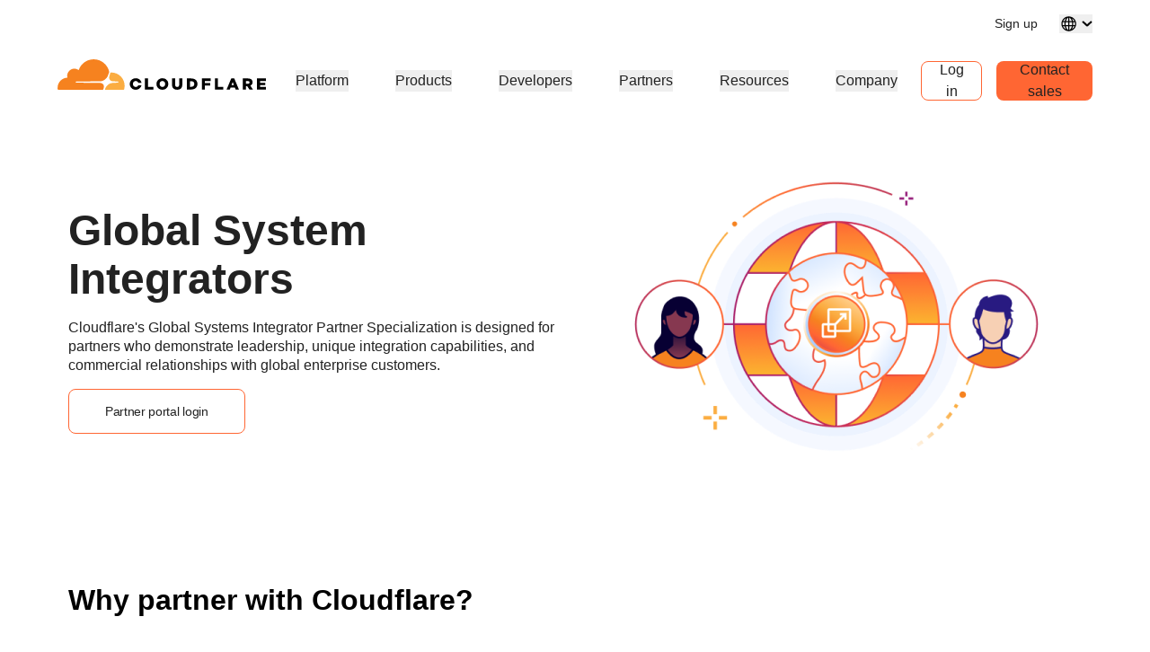

--- FILE ---
content_type: text/html; charset=utf-8
request_url: https://www.cloudflare.com/en-au/partners/global-system-integrators/
body_size: 66558
content:
<!DOCTYPE html><html lang="en-au"><head><script>(function(w,i,g){w[g]=w[g]||[];if(typeof w[g].push=='function')w[g].push(i)})
(window,'GTM-NDGPDFZ','google_tags_first_party');</script><script>(function(w,d,s,l){w[l]=w[l]||[];(function(){w[l].push(arguments);})('set', 'developer_id.dYzg1YT', true);
		w[l].push({'gtm.start':new Date().getTime(),event:'gtm.js'});var f=d.getElementsByTagName(s)[0],
		j=d.createElement(s);j.async=true;j.src='/go9u/';
		f.parentNode.insertBefore(j,f);
		})(window,document,'script','dataLayer');</script>
		<script>
			window.redwood={"consentGroups":{"C0001":true,"C0002":true,"C0003":true,"C0004":true},"country":"US","colo":"CMH","user":null,"rv1":"tsk","locale":"en-AU"}
			window.redwood.syncOneTrustToZarazConsents = function() {
				if(!window.zaraz?.consent) {
					return;
				}
				const zarazConsentMap = {
					C0002: 'Tuku',
					C0003: 'nBKC',
					C0004: 'aMDT',
				}
				const groups = window.redwood.consentGroups;
				const currentZarazGroups = window.zaraz.consent.getAll();
				const zarazActiveConsents = Object.keys(currentZarazGroups);
				let shouldUpdate = false;
				const mappedGroups = Object.entries(zarazConsentMap).filter(([key, value]) => zarazActiveConsents.includes(value)).reduce((acc, [key, value]) => {
					acc[value] = groups[key];
					if (!shouldUpdate && acc[value] !== currentZarazGroups[value]) {
						shouldUpdate = true;
					}
					return acc;
				}, {});
				if(!shouldUpdate) {
					return;
				}
				window.zaraz.consent.set(mappedGroups);
				window.zaraz.consent.sendQueuedEvents();
			};
		</script>
    <script type="text/javascript">
      var OneTrust={"geolocationResponse":{"stateCode":"OH","countryCode":"US"}}
    </script>
    <script>
     const acceptedLocales = [
      'en-au',
      'en-ca',
      'en-gb',
      'en-in',
      'en-us',
      'de-de',
      'es-es',
      'es-la',
      'fr-fr',
      'it-it',
      'ja-jp',
      'ko-kr',
			'pl-pl',
      'pt-br',
      'ru-ru',
      'zh-tw',
      'zh-cn',
      'zh-hans-cn',
    ];
    const orphanLocales = [
      'sv-se',
      'nl-nl',
      'vi-vn',
      'th-th',
      'id-id',
      'tr-tr',
    ];
    const ignoreList = [
      'apps',
      'docs',
      'rate-limit-test',
      'rss',
    ]
    function getPathFromLocale(locale, code, pathString) {
      if ( locale === code || !acceptedLocales.includes(code) || acceptedLocales.includes(locale) || orphanLocales.includes(locale) ) {
        return null;
      } else {
        return [code, locale ? locale : '', pathString].filter(part => part !== '').join('/');
      }
    };
    if(window.location.host !== 'staging.cloudflare-cn.com' && window.location.host !== 'cloudflare-cn.com' && window.location.host !== 'www.cloudflare-cn.com') {
      if (localStorage.getItem('langPreference')) {
        if (localStorage.getItem('langPreference').toLowerCase() != 'en-us') {
            const langPreference = localStorage.getItem('langPreference').toLowerCase();
            const splitPath = window.location.pathname.split('/').filter(part => part !== '');
            const currentLang = splitPath[0];
            if (!acceptedLocales.includes(currentLang) && !orphanLocales.includes(currentLang) && !ignoreList.includes(splitPath[0])) {
              splitPath.splice(0, 0, langPreference.toLowerCase());
              const newUrl = 'https://' + window.location.hostname + '/' + splitPath.join('/') + '/' + window.location.search;
              window.location.replace(newUrl);
            }
          }
      } else if (!window.navigator.userAgent.toLowerCase().includes('googlebot')) {
          const requestedLang = window.navigator.language;
          const splitPath = window.location.pathname.split('/').filter(part => part !== '');
          const maybeLocale = splitPath.shift();
          const splitPathString = splitPath.join('/');

          if (requestedLang && requestedLang.toLowerCase() != "en-us") {
            const requestedLangCode = requestedLang
              .toLowerCase()
              .replace('_', '-')
              .replace('hans-',''); // for zh-hans-cn, switch to zh-cn
            const redirectPath = getPathFromLocale(maybeLocale, requestedLangCode, splitPathString);
            if (redirectPath && !ignoreList.includes(maybeLocale)) {
              window.location.replace('https://' + window.location.hostname + '/' + redirectPath + '/' + window.location.search);
            }
          }
      }
    }
    </script><meta charSet="utf-8"/><meta http-equiv="x-ua-compatible" content="ie=edge"/><meta name="viewport" content="width=device-width, initial-scale=1"/><meta id="meta-title" name="title" content="System Integrator Partners | Cloudflare | Cloudflare" data-gatsby-head="true"/><meta id="meta-description" name="description" content="The Cloudflare Partner Network is a global ecosystem of different types of partners, who share our commitment to helping build a better Internet." data-gatsby-head="true"/><meta id="meta-image" name="image" content="https://cf-assets.www.cloudflare.com/slt3lc6tev37/53qCYhQbir5WtIU0VDWESo/954a48bfb17f429acf469e5f14345d83/unnamed-3.png" data-gatsby-head="true"/><meta name="twitter:card" id="twitter-card" content="summary_large_image" data-gatsby-head="true"/><meta id="twitter-title" name="twitter:title" content="System Integrator Partners | Cloudflare | Cloudflare" data-gatsby-head="true"/><meta id="twitter-image" name="twitter:image" content="https://cf-assets.www.cloudflare.com/slt3lc6tev37/53qCYhQbir5WtIU0VDWESo/954a48bfb17f429acf469e5f14345d83/unnamed-3.png" data-gatsby-head="true"/><meta id="twitter-description" name="twitter:description" content="The Cloudflare Partner Network is a global ecosystem of different types of partners, who share our commitment to helping build a better Internet." data-gatsby-head="true"/><meta property="og:title" id="og-title" content="System Integrator Partners | Cloudflare" data-gatsby-head="true"/><meta id="og-description" property="og:description" content="The Cloudflare Partner Network is a global ecosystem of different types of partners, who share our commitment to helping build a better Internet." data-gatsby-head="true"/><meta property="og:image" id="og-image" content="https://cf-assets.www.cloudflare.com/slt3lc6tev37/53qCYhQbir5WtIU0VDWESo/954a48bfb17f429acf469e5f14345d83/unnamed-3.png" data-gatsby-head="true"/><style data-href="/styles.23fec80725e78f5f5b87.css" data-identity="gatsby-global-css">.rich-text-renderer .richtext-bold-container,.rich-text-renderer .richtext-bold-container i span{font-weight:700!important}.rich-text-renderer .rt-quote p{font-size:inherit!important;font-weight:inherit!important;margin:0!important}.rich-text-renderer ul li>span>span p{margin-bottom:24px}.rich-text-renderer ul li>span>span p:last-child{margin-bottom:0}.rich-text-renderer ol li>span>span p{margin-bottom:24px}.rich-text-renderer ol li>span>span p:last-child{margin-bottom:0}.rich-text-renderer table th span.fw7{color:#f63}@media screen and (min-width:1000px){.sticky-rich-text-renderer{max-height:700px;overflow-y:scroll;position:sticky;top:150px}}.br-checkbox{-webkit-user-select:none;user-select:none}.br-checkbox input{cursor:pointer}.br-checkbox input:checked~.checkmark{background-color:#0051c3;border-color:#0051c3}.br-checkbox input:checked~.checkmark:after{display:block}.br-checkbox .checkmark{left:0;top:0}.br-checkbox .checkmark:after{border:solid #fff;border-width:0 2px 2px 0;content:"";display:none;height:10px;left:8px;position:absolute;top:4px;transform:rotate(45deg);width:5px}.pay-enterprise-card .learn-more:after{content:url("data:image/svg+xml;charset=utf-8,%3Csvg xmlns='http://www.w3.org/2000/svg' width='6' height='10' fill='none' viewBox='0 0 6 10'%3E%3Cpath stroke='%23F63' stroke-width='1.2' d='M.71.801 4.91 5 .71 9.199'/%3E%3C/svg%3E");top:0}.feature-card{position:relative}.feature-card .ol-text{display:flex;flex-direction:column;padding:15px;position:absolute;width:100%}.feature-card .ol-text__sup{color:#003682;font-size:.8rem;font-weight:700;letter-spacing:.1rem;margin-bottom:8px;text-transform:uppercase}.feature-card .ol-text__text{color:#fff;font-size:1.5rem}@media (max-width:749px){.feature-card .ol-text{padding:25px}.feature-card .ol-text__sup{font-size:1.2rem;margin-bottom:15px}.feature-card .ol-text__text{font-size:2.5rem;line-height:2.4rem}}.element-resource-card-shadow{box-shadow:0 4px 10px #0000001f}.element-resource-card{height:100%;min-height:165px}.element-resource-card .row{height:100%;min-height:inherit}.element-resource-card .learn-more{align-self:flex-start;font-size:14px;letter-spacing:-.32px;line-height:normal}.element-resource-card .learn-more:after{content:url("data:image/svg+xml;charset=utf-8,%3Csvg xmlns='http://www.w3.org/2000/svg' width='7' height='11' fill='none' viewBox='0 0 7 11'%3E%3Cpath stroke='%23F63' stroke-width='1.2' d='M1 1.301 5.199 5.5 1 9.699'/%3E%3C/svg%3E")}.element-resource-card .element-resource-card--image-col img{width:100%}.element-resource-card:not(.element-resource-card--block) .element-resource-card--content-col{padding-right:16px!important}.element-resource-card:not(.element-resource-card--block) img{height:100%;object-fit:cover;object-position:center}.element-resource-card .element-resource-card-description>p:last-of-type{margin-bottom:0}.element-resource-card .element-resource-card-description>p:first-of-type{margin-top:0}.blade-card-carousel-wrapper{background-position:100% 100%}@media (max-width:749px){.blade-card-carousel-wrapper{background-size:contain}}@media (min-width:750px) and (max-width:1001px){.blade-card-carousel-wrapper{background-size:auto}}@media (min-width:1000px){.blade-card-carousel-wrapper{background-size:cover}}.blade-card-carousel-wrapper .carousel-arrow svg{height:19px;width:19px}.featured-company-logos{row-gap:32px}@media screen and (min-width:750px){.featured-company-logos{row-gap:48px}}.featured-company-logo{text-align:center}.featured-company-logo img{height:50px;max-width:100%;object-fit:contain;object-position:center}#blade-featured-solutions--container{background:linear-gradient(#fff,#fff) padding-box,linear-gradient(180deg,#f63,#f68c1f,#fbad41) border-box;padding:48px 66px}@media screen and (max-width:576px){#blade-featured-solutions--container{background:none;padding:0}#blade-featured-solutions--container .row .featured-solutions-column:not(:last-child){margin-bottom:48px}}.featured-statistics--title{max-width:100%;width:900px}.featured-statistics--quote:before{content:"“"}.featured-statistics--quote:after{content:"”"}.featured-statistics--quote-logo{height:40px}@media (max-width:749px){.blade-full-width-hero-background-image-wrapper .features-wrapper{flex-direction:column;flex-wrap:nowrap;order:1}.blade-full-width-hero-background-image-wrapper .features-wrapper>div{max-width:none;padding-top:48px}.blade-full-width-hero-background-image-wrapper .features-image-wrapper{display:flex;flex-direction:column-reverse;margin-bottom:48px}.blade-full-width-hero-background-image-wrapper .features-image-wrapper .features-image{order:2}}@media (min-width:3200px){.blade-full-width-hero-wrapper .blade-full-width-hero-background-image{background-size:cover!important}}.blade-full-width-hero-wrapper .tertiary-button-wrapper{display:flex;justify-content:center;width:100%!important}.blade-full-width-hero-wrapper .tertiary-button{width:272px!important}@media (max-width:749px){.blade-full-width-hero-wrapper .tertiary-button{width:100%!important}}.blade-full-width-hero-wrapper .copy{max-width:352px}.blade-full-width-hero-wrapper .copy>p{margin-top:0}.hero-tab-label{border-bottom:1px solid #ececec;color:#c6c6c6;font-size:18px;font-weight:600;line-height:24px}.hero-tab-label--active{border-bottom:1px solid #f63;color:#f63}.hero-tab-wrapper:hover .hero-tab-label--inactive{border-bottom:1px solid #000;color:#000}.hero-tab-wrapper:hover .tab-text--inactive{color:#000}.hero-tab-content{padding:16px 0;text-align:center}.tab-text{color:#777;font-size:16px;font-weight:400;line-height:24px}.tab-text--active{color:#000;font-size:16px;font-weight:600}.tab-arrow{color:#f63;float:left}.hero-section-top{margin-bottom:60px;min-height:400px}.hero-section-top .row{max-height:400px}.hero-media{height:308px;overflow:hidden;position:relative}.hero-media img,.hero-media video{height:100%;width:100%}.hero-section-bottom .col{padding:0}.hero-promotional-banner-wrapper{border-radius:8px;box-shadow:0 4px 12px 0 #0000001f;position:relative}.hero-promotional-banner-wrapper:after,.hero-promotional-banner-wrapper:before{border-radius:8px;content:"";display:block;height:100%;position:absolute;width:115px}@media (max-width:549px){.hero-promotional-banner-wrapper:after,.hero-promotional-banner-wrapper:before{background:none!important}}@media (max-width:749px){.hero-promotional-banner-wrapper:after,.hero-promotional-banner-wrapper:before{background-size:cover!important}}.hero-promotional-banner-wrapper:before{background:url(/img/icons/orange/new/flare_left.svg) no-repeat 50%;left:0;right:0}.hero-promotional-banner-wrapper:after{background:url(/img/icons/orange/new/flare_right.svg) no-repeat 50%;right:0;top:0}.hero-promotional-banner-wrapper>div{border-color:#0000;display:flex;justify-content:center;max-width:75%;min-height:53px;padding:0;z-index:1}@media (max-width:749px){.hero-promotional-banner-wrapper>div{flex-wrap:wrap;padding-bottom:10px;text-align:center}}.hero-promotional-banner-wrapper .lh-copy{background-color:initial!important;color:#f63!important;font-weight:500!important;margin-right:24px;padding-right:0!important}@media (min-width:1000px){.hero-promotional-banner-wrapper .learn-more{margin-left:24px}}.hero-promotional-banner-wrapper .learn-more:after{content:url("data:image/svg+xml;charset=utf-8,%3Csvg xmlns='http://www.w3.org/2000/svg' width='12' height='15' fill='none' stroke-width='1.2' viewBox='0 0 8 15'%3E%3Cpath fill='%23f63' d='m1.708.5-1 1 4 4-4 4 1 1 5-5-5-5Z'/%3E%3C/svg%3E");margin-left:0;position:relative;top:5px}.column-content-card-description>*{color:#000!important;font-size:18px!important}.inline-title-column-card-icon{max-height:30px;max-width:30px}.parallax-hero-wrapper .parallax-hero{align-items:center;display:flex}.parallax-hero-wrapper .old-parallax-hero{background-color:#fafafa;transition:opacity .1s ease-in-out;will-change:opacity}@media (min-width:750px){.parallax-hero-wrapper .old-parallax-hero{position:sticky;top:0}}@media only screen and (max-width:767px){.parallax-hero-wrapper .old-parallax-hero{padding-bottom:25px;padding-top:48px}}.parallax-hero-wrapper .new-parallax-hero{background-color:#fff;border-top-left-radius:48px;border-top-right-radius:48px;box-shadow:0 -4px 48px 0 #0000000a,0 14px 40px 0 #f636;position:relative}@media only screen and (max-width:767px){.parallax-hero-wrapper .new-parallax-hero{padding-top:40px}}.parallax-hero-wrapper .blade-half-width-hero-image{mix-blend-mode:darken}@media only screen and (min-width:1200px){.resource-card__container .image_wrapper{height:113px}.resource-card__container .image_wrapper img.partner-logo{max-height:113px}}@media only screen and (min-width:992px) and (max-width:1199px){.resource-card__container .image_wrapper{height:66px}.resource-card__container .image_wrapper img.partner-logo{max-height:66px}}@media only screen and (min-width:768px) and (max-width:991px){.resource-card__container .image_wrapper{height:42px}.resource-card__container .image_wrapper img.partner-logo{max-height:42px}}@media only screen and (max-width:767px){.resource-card__container .image_wrapper{height:54px}.resource-card__container .image_wrapper img.partner-logo{max-height:54px}}.resource-card__container .resource-description-wrapper{-ms-overflow-style:none;overflow:scroll;scrollbar-width:none}.resource-card__container .resource-description-wrapper>pre>code{text-wrap:wrap}.resource-card__container .resource-description-wrapper::-webkit-scrollbar{display:none}.blade-tabs p{margin-bottom:8px!important}.the-net-hero h1{font-family:Inter,sans-serif;line-height:24px;padding-top:25px}.the-net-hero h1 span.tn__header--large{font-size:60px;font-weight:600}.the-net-hero h1 span.tn__header--small{display:inline-flex;font-size:16px;font-weight:200;letter-spacing:3px;margin-left:5px;margin-top:5px}.the-net-hero .tn__divider{border-right:1px solid #f63;display:none;height:90%;margin-top:5%;position:absolute;right:0}.the-net-hero .tn__divider:after,.the-net-hero .tn__divider:before{background:#f63;border-radius:5px;content:"";height:5px;position:absolute;right:-3px;width:5px}.the-net-hero .tn__divider:after{bottom:0}@media screen and (min-width:992px){.the-net-hero .tn__divider{display:flex}}.the-net-hero p{font-family:Inter,sans-serif;font-size:18px}@media screen and (max-width:991px){.enablement-blade-content .enablement-blade-actions a{width:100%}}

/*! Cloudflare CSS v1.0.0 *//*! normalize.css v8.0.0 | MIT License | github.com/necolas/normalize.css */.headline-1{color:#222;font-size:32px;font-weight:600;line-height:40px;margin-bottom:0;margin-top:0}@media screen and (min-width:576px){.headline-1{color:#222;font-size:48px;font-weight:600;line-height:54px;margin-bottom:0;margin-top:0}}.headline-2{color:#000;font-size:32px;font-weight:600;line-height:40px;margin-bottom:0;margin-top:0}@media screen and (min-width:576px){.headline-2{color:#000;font-size:40px;font-weight:600;line-height:45px;margin-bottom:0;margin-top:0}}.headline-3{font-size:32px;line-height:40px}.headline-3,.headline-4{color:#222;font-weight:600;margin-bottom:0;margin-top:0}.headline-4{font-size:24px;line-height:30px}.headline-5{font-size:18px;line-height:24px}.headline-5,.headline-6{color:#222;font-weight:600;margin-bottom:0;margin-top:0}.headline-6{font-size:14px;line-height:21px}.body-1{font-size:16px;line-height:24px}.body-1,.body-2{color:#222;font-weight:400}.body-2{font-size:14px;line-height:21px}.body-3{color:#222;font-size:12px;font-weight:400;line-height:18px}.numbered-stats{color:#f63;font-size:56px;font-weight:400;line-height:64px}.quote{font-size:32px;line-height:40px}.mobile-quote,.quote{color:#222;font-weight:400}.mobile-quote{font-size:24px;line-height:30px}.learn-more-text>a{font-weight:600!important}.learn-more-link1{color:#a5a5a5!important;font-size:16px;font-weight:700;line-height:24px;text-decoration:none}.learn-more-link1:hover{color:#222!important}.learn-more{background-image:linear-gradient(#000,#000);background-position-x:0;background-position-y:100%;background-repeat:no-repeat;background-size:0 .1em;color:#000!important;font-size:16px;font-weight:400;line-height:24px;text-decoration:none;transition:background-size .2s ease-in-out}.learn-more:focus,.learn-more:hover{background-size:100% .1em}.learn-more:after{content:url("data:image/svg+xml;charset=utf-8,%3Csvg xmlns='http://www.w3.org/2000/svg' width='8' height='15' fill='none' viewBox='0 0 8 15'%3E%3Cpath fill='%23000' d='m.99 14.004-.707-.707L6.079 7.5.283 1.704.99.997 7.494 7.5.99 14.004Z'/%3E%3C/svg%3E");margin-left:8px;position:relative;top:2px}.learn-more-no-caret:after{content:"";position:static}.learn-more-orange-1-500-caret:after{content:url("data:image/svg+xml;charset=utf-8,%3Csvg xmlns='http://www.w3.org/2000/svg' width='8' height='10' fill='none' stroke-width='1.2' viewBox='0 0 8 15'%3E%3Cpath fill='%23f63' d='m.99 14.004-.707-.707L6.079 7.5.283 1.704.99.997 7.494 7.5.99 14.004Z'/%3E%3C/svg%3E");margin-left:4px;position:relative;vertical-align:1px}.learn-more:active{background-size:100% .1em;color:#5e5e5e!important}.legal{font-size:12px;font-weight:600;line-height:18px}.alternate-link--blue3 p a{color:#c5ebf5!important}.alternate-link--blue3 p a:hover{color:#6ecce5!important;text-decoration:underline}.alternate-link--black p a{background-image:none;border-bottom:1px solid #222;color:#222!important}.alternate-link--black p a:hover{--inline-link-bg-color:#0000;--inline-link-bg-image:none;background-image:none;border-bottom:1px solid #474747;color:#474747!important}.markdown-block table{border:all;border-collapse:collapse;font-size:16px;text-align:center;width:100%}.markdown-block td,.markdown-block th{border:1px solid #ccc;padding:5px}.markdown-block a{color:#0051c3;font-weight:400}.markdown-block a:hover{color:#0045a6}.markdown-block.checkmarks ul li:before{display:none}.markdown-block ol{counter-reset:custom-reset;list-style:none}.markdown-block ol li{counter-increment:custom-reset;line-height:24px;list-style:none;margin-bottom:16px}.markdown-block ol li:before{color:#f63;content:counter(custom-reset) ". ";font-size:16px;font-weight:600;left:0;margin-right:16px}.markdown-block li ol li,.markdown-block li ul li{margin-top:24px}.markdown-block ol[type=a] li:before{content:counter(custom-reset,lower-alpha) ". "}.markdown-block ul{list-style:none;padding-left:0}.markdown-block ul li{display:block;margin-bottom:16px;padding-left:12px;position:relative}.markdown-block ul li:before{left:0;position:absolute}.markdown-block ul li>p:first-child{margin-top:0}.markdown-block ul li:before{color:#f63;content:"|";font-weight:600}.link-caret{position:relative;top:2px}.link-caret:after{margin-left:8px}.measure{max-width:30em}.measure-wide{max-width:34em}.measure-narrow{max-width:20em}.indent{margin-bottom:0;margin-top:0;text-indent:1em}.small-caps{font-variant:small-caps}.truncate{overflow:hidden;text-overflow:ellipsis;white-space:nowrap}.word-break{word-break:break-word}.line-clamp-2{-webkit-box-orient:vertical;-webkit-line-clamp:2;line-clamp:2;display:-webkit-box;overflow:hidden}.border-box,a,article,aside,blockquote,body,code,dd,div,dl,dt,fieldset,figcaption,figure,footer,form,h1,h2,h3,h4,h5,h6,header,html,input[type=email],input[type=number],input[type=password],input[type=tel],input[type=text],input[type=url],legend,li,main,nav,ol,p,pre,section,table,td,textarea,th,tr,ul{box-sizing:border-box}.aspect-ratio{height:0;position:relative}.aspect-ratio--16x9{padding-bottom:56.25%}.aspect-ratio--9x16{padding-bottom:177.77%}.aspect-ratio--4x3{padding-bottom:75%}.aspect-ratio--3x4{padding-bottom:133.33%}.aspect-ratio--6x4{padding-bottom:66.6%}.aspect-ratio--4x6{padding-bottom:150%}.aspect-ratio--8x5{padding-bottom:62.5%}.aspect-ratio--5x8{padding-bottom:160%}.aspect-ratio--7x5{padding-bottom:71.42%}.aspect-ratio--5x7{padding-bottom:140%}.aspect-ratio--1x1{padding-bottom:100%}.aspect-ratio--object{bottom:0;height:100%;left:0;position:absolute;right:0;top:0;width:100%;z-index:100}img{max-width:100%}.cover{background-size:cover!important}.contain{background-size:contain!important}.bg-center{background-position:50%}.bg-center,.bg-top{background-repeat:no-repeat}.bg-top{background-position:top}.bg-right{background-position:100%}.bg-bottom,.bg-right{background-repeat:no-repeat}.bg-bottom{background-position:bottom}.bg-left{background-position:0;background-repeat:no-repeat}.bg--grayOpaque{background-color:#101010cc}.bg--transparent{background-color:initial}.bg--gray1{background-color:#f5f5f5}.bg--purple{background-color:#7d4788}.bg--blue{background-color:#2da7cb}.bg--blue1{background-color:#0051c3}.bg--orange1{background-color:#f6821f}.bg--br-blue5{background-color:#f8fbfb}.bg--orange5{background-color:#d86300}.bg--white{background-color:#fff}.bg-orange-3-100_32{background-color:#feefd952}.bg-orange-3-400_01{background-color:#f6821f1a}.bg-orange-3-400_02{background-color:#f6821f33}.ba{border-style:solid;border-width:1px}.bt{border-top-style:solid;border-top-width:1px}.br{border-right-style:solid;border-right-width:1px}.bb{border-bottom-style:solid;border-bottom-width:1px}.bl{border-left-style:solid;border-left-width:1px}.bn{border-style:none;border-width:0}.bt-only{border:none;border-top:1px solid}.bb-2{border-bottom-width:16px!important}.bb-2px{border-bottom-style:solid;border-bottom-width:2px}.br0{border-radius:0}.br-4{border-radius:4px}.br-5{border-radius:5px}.br-8{border-radius:8px}.br2{border-radius:5px}.br3{border-radius:10px}.br4{border-radius:15px}.br8px{border-radius:8px}.br-100{border-radius:100%}.br-pill{border-radius:9999px}.br--bottom{border-top-left-radius:0;border-top-right-radius:0}.br--top{border-bottom-left-radius:0}.br--right,.br--top{border-bottom-right-radius:0}.br--right{border-top-right-radius:0}.br--left{border-bottom-left-radius:0;border-top-left-radius:0}.b--dotted{border-style:dotted}.b--dashed{border-style:dashed}.b--solid{border-style:solid}.b--none{border-style:none}.bw0{border-width:0}.bw1{border-width:1px}.bw2{border-width:2px}.bw3{border-width:4px}.bw4{border-width:8px}.bw5{border-width:10px}.bt-0{border-top-width:0}.br-0{border-right-width:0}.bb-0{border-bottom-width:0}.bl-0{border-left-width:0}.shadow-1{box-shadow:1px 3px 1px #00000029,1px 0 1px #3c404314}.shadow-2{box-shadow:-1px 0 2px 0 #0003}.shadow-3{box-shadow:2px 2px 4px 2px #0003}.shadow-4{box-shadow:2px 2px 8px 0 #0003}.shadow-5{box-shadow:4px 4px 8px 0 #0003}.shadow-orange-1_03,.shadow-orange-1_03:hover{box-shadow:0 0 4px #f6821f4d}.button-cta{align-items:center;border-radius:8px;display:flex;justify-content:center;max-width:100%}.button-under-attack{min-width:158px}.button-under-attack:hover{background-color:#d86300!important}@media screen and (max-width:576px){.auto-btn{width:100%!important}}@media screen and (min-width:576px) and (max-width:991px){.auto-btn{width:auto!important}}.narrow-btn{width:100%}@media screen and (min-width:992px){.narrow-btn{width:158px}}.wide-btn{width:100%}@media screen and (min-width:992px){.wide-btn{width:255px}}.extra-wide-btn{width:100%}@media screen and (min-width:992px){.extra-wide-btn{width:352px}}.full-width-btn{width:100%!important}.button-cta:hover{outline:0}.button-cta:focus{outline-color:#6ecce5!important}.button-cta.bg-orange1:hover{background-color:#d86300!important}.button-cta.b--orange1:hover,.primary-orange2-btn:hover{border-color:#d86300!important;color:#d86300!important}.button-cta.b--blue0:hover{border-color:#0045a6!important;color:#003682!important}.button-cta.bg-blue1:hover{background-color:#0045a6!important}.button-cta.blue-outline:hover{background-color:#edf3fb}.secondary-blue2-btn:hover{border-color:#0045a6!important;color:#0045a6!important}.pre{overflow-x:auto;overflow-y:hidden;overflow:scroll}.top-0{top:0}.right-0{right:0}.bottom-0{bottom:0}.left-0{left:0}.top-1{top:1rem}.right-1{right:1rem}.bottom-1{bottom:1rem}.left-1{left:1rem}.top-2{top:2rem}.right-2{right:2rem}.bottom-2{bottom:2rem}.left-2{left:2rem}.right-3{right:3rem}.right-4{right:4rem}.top--1{top:-1rem}.right--1{right:-1rem}.bottom--1{bottom:-1rem}.left--1{left:-1rem}.top--2{top:-2rem}.right--2{right:-2rem}.bottom--2{bottom:-2rem}.left--2{left:-2rem}.absolute--fill{bottom:0;left:0;right:0;top:0}.cf:after,.cf:before{content:" ";display:table}.cf:after{clear:both}.cf{*zoom:1}.cl{clear:left}.cr{clear:right}.cb{clear:both}.cn{clear:none}.dn{display:none}.di{display:inline}.db{display:block}.dib{display:inline-block}.dit{display:inline-table}.dt{display:table}.dtc{display:table-cell}.dt-row{display:table-row}.dt-row-group{display:table-row-group}.dt-column{display:table-column}.dt-column-group{display:table-column-group}.dt--fixed{table-layout:fixed;width:100%}.flex,.grid-container{display:flex}.flex-0{flex:0 1}.flex-1{flex:1 1}.inline-flex{display:inline-flex}.basis-auto{flex-basis:auto}.flex-grow-2{flex-grow:2}.flex-grow-3{flex-grow:3}.flex-grow-4{flex-grow:4}.flex-grow-5{flex-grow:5}.flex-grow-6{flex-grow:6}.flex-grow-7{flex-grow:7}.flex-grow-8{flex-grow:8}.flex-auto{flex:1 1 auto;min-height:0;min-width:0}.flex-none{flex:none!important}.flex-column{flex-direction:column}.flex-row,.grid-container{flex-direction:row}.flex-wrap,.grid-container{flex-wrap:wrap}.flex-nowrap{flex-wrap:nowrap}.flex-wrap-reverse{flex-wrap:wrap-reverse}.flex-column-reverse{flex-direction:column-reverse}.flex-row-reverse{flex-direction:row-reverse}.items-start{align-items:flex-start}.items-end{align-items:flex-end}.items-center{align-items:center}.items-baseline{align-items:baseline}.items-stretch{align-items:stretch}.self-start{align-self:flex-start}.self-end{align-self:flex-end}.self-center{align-self:center}.self-baseline{align-self:baseline}.self-stretch{align-self:stretch}.justify-start{justify-content:flex-start}.justify-end{justify-content:flex-end}.justify-center{justify-content:center}.justify-between{justify-content:space-between}.justify-around{justify-content:space-around}.content-start{align-content:flex-start}.content-end{align-content:flex-end}.content-center{align-content:center}.content-between{align-content:space-between}.content-around{align-content:space-around}.content-stretch{align-content:stretch}.order-last{order:99999}.flex-basis-0{flex-basis:0}.flex-grow-0{flex-grow:0}.flex-grow-1{flex-grow:1}.flex-shrink-0{flex-shrink:0}.flex-shrink-1{flex-shrink:1}.fl{float:left}.fl,.fr{_display:inline}.fr{float:right}.fn{float:none}.sans-serif{font-family:-apple-system,BlinkMacSystemFont,avenir next,avenir,helvetica neue,helvetica,ubuntu,roboto,noto,segoe ui,arial,sans-serif}.mono{font-family:menlo,monaco,monospace}.i{font-style:italic}.fs-normal{font-style:normal}.fwnormal,.normal{font-weight:400!important}.b,.fwbold{font-weight:700!important}.fw1{font-weight:100!important}.fw2{font-weight:200!important}.fw3{font-weight:300!important}.copy1,.copy2,.copy3,.fw4{font-weight:400!important}.fw5{font-weight:500!important}.fw6{font-weight:600!important}.fw7,.headline1,.headline2,.learn-more-link,.link,.sub-headline1,.sub-headline2,.title-case{font-weight:700!important}.fw8{font-weight:800!important}.fw9{font-weight:900!important}.input-reset{-webkit-appearance:none;-moz-appearance:none}.button-reset::-moz-focus-inner,.input-reset::-moz-focus-inner{border:0;padding:0}.native-dropdown:focus+[role=dropdown-facade]{border-color:#0000;outline:2px solid #0051c3;outline-offset:-2px}.h-3rem{height:3rem}.h-5rem{height:5rem}.h-7rem{height:7rem}.h-11rem{height:11rem}.h-28rem{height:28rem}.h-30rem{height:30rem}.h-40rem{height:40rem}.h-46rem{height:46rem}.mh-3rem{max-height:3rem}.mh-4rem{max-height:4rem}.minh-3rem{min-height:3rem}.minh-4rem{min-height:4rem}.minh-5rem{min-height:5rem}.minh-6rem{min-height:6rem}.minh-7rem{min-height:7rem}.minh-8rem{min-height:8rem}.h1{height:1rem}.h2{height:2rem}.h3,.h3-temp{height:4rem}.h4{height:8rem}.h5{height:16rem}.h4-plus-h5{height:24rem}.h-25{height:25%}.h-50{height:50%}.h-75{height:75%}.h-100{height:100%}.min-h-100{min-height:100%}.vh-25{height:25vh}.vh-50{height:50vh}.vh-75{height:75vh}.vh-100{height:100vh}.min-vh-100{min-height:100vh}.h-auto{height:auto}.h-inherit{height:inherit}.h40px{height:40px}.h-3pt5{height:56px}@media screen and (min-width:1023px){.h40px-sxl{height:40px!important}}@media screen and (min-width:992px){.h40px-l{height:40px}}@media screen and (min-width:576px) and (max-width:991px){.h40px-m{height:40px}}@media screen and (min-width:576px){.h40px-ns{height:40px}}.h-0{height:0}.ls1,.sub-headline2{letter-spacing:-.45px}.copy1,.learn-more-link,.link,.ls2{letter-spacing:-.32px}.copy2,.ls3{letter-spacing:-.15px}.ls4,.sub-headline1{letter-spacing:.36px}.headline2,.ls5{letter-spacing:.38px}.headline1,.ls6{letter-spacing:.4px}.tracked{letter-spacing:.1em}.tracked-tight{letter-spacing:-.05em}.tracked-mega{letter-spacing:.25em}.lh-solid{line-height:1}.headline2,.lh-title,.sub-headline1,.sub-headline2{line-height:1.25}.copy1,.copy2,.copy3,.headline1,.learn-more-link,.lh-copy,.title-case{line-height:1.5}.lh-0{line-height:0}.lh-1_8{line-height:1.8!important}.lh-1_1{line-height:1.1}.lh-1_4{line-height:1.4!important}.lh-1_2{line-height:1.2!important}.link{text-decoration:none}.link,.link:active,.link:focus,.link:hover,.link:link,.link:visited{transition:color .15s ease-in}.link:focus{outline:1px dotted currentColor}.list{list-style-type:none}.tight-list ul{list-style:none;padding-left:0}.tight-list ul li{display:block;padding-left:16px;position:relative}.tight-list ul li:before{left:0;position:absolute}.tight-list ul li>p:first-child{margin-top:0}.tight-list ul li:before{color:#f63;content:"• ";font-weight:600}.mw-65{max-width:65%}.mw-100{max-width:100%}.mw-60{max-width:60%}.mw1{max-width:1rem}.mw2{max-width:2rem}.mw3{max-width:4rem}.mw4{max-width:8rem}.mw5{max-width:17rem}.mw6{max-width:32rem}.mw7{max-width:31rem}.mw8{max-width:64rem}.grid-container,.mw9{max-width:75rem}.mw10{max-width:96rem}.mw-none{max-width:none}.w-fit-content{width:-moz-fit-content;width:fit-content}.w-initial{width:auto}.w-16{width:16%}.w-23{width:23%}.w-31{width:31%}.w-44{width:44%}.w-47{width:47%}.w-0rem{width:0}.w-3rem{width:3rem}.w-8rem{width:8rem}.w-9rem{width:9rem}.w-10rem{width:10rem}.w-11rem{width:11rem}.w-12rem{width:12rem}.w-14rem{width:14rem}.w-20rem{width:20rem}.w-27rem{width:27rem}.w-30rem{width:30rem}.w-44rem{width:44rem}.w1{width:1rem}.w2{width:2rem}.w3{width:4rem}.w4{width:8rem}.w5{width:16rem}.w4-plus-w5{width:24rem}.w-10{width:10%}.w-20{width:20%}.w-25{width:25%}.w-30{width:30%}.w-33{width:33%}.w-34{width:34%}.w-40{width:40%}.w-50{width:50%}.w-60{width:60%}.w-70{width:70%}.w-75{width:75%}.w-80{width:80%}.w-90{width:90%}.grid-item,.w-100{width:100%}.w-third{width:33.33333%}.w-two-thirds{width:66.66667%}.w-auto{width:auto}.overflow-visible{overflow:visible}.overflow-scroll{overflow:scroll}.overflow-auto{overflow:auto}.overflow-x-visible{overflow-x:visible}.overflow-x-hidden{overflow-x:hidden}.overflow-x-scroll{overflow-x:scroll}.overflow-x-auto{overflow-x:auto}.overflow-y-visible{overflow-y:visible}.overflow-y-hidden{overflow-y:hidden}.overflow-y-scroll{overflow-y:scroll}.overflow-y-auto{overflow-y:auto}.static{position:static}.relative{position:relative}.absolute{position:absolute}.fixed{position:fixed}.sticky{position:sticky}.top-100{top:100%}.o-100{opacity:1}.o-90{opacity:.9}.o-80{opacity:.8}.o-70{opacity:.7}.o-60{opacity:.6}.o-50{opacity:.5}.o-40{opacity:.4}.o-30{opacity:.3}.o-20{opacity:.2}.o-10{opacity:.1}.o-05{opacity:.05}.o-025{opacity:.025}.o-0{opacity:0}.rotate-0{transform:rotate(0)}.rotate-45{transform:rotate(45deg)}.rotate-90{transform:rotate(90deg)}.rotate-135{transform:rotate(135deg)}.rotate-180{transform:rotate(180deg)}.rotate-225{transform:rotate(225deg)}.rotate-270{transform:rotate(270deg)}.rotate-315{transform:rotate(315deg)}.br-blue{color:#0051c3}.br-darkBlue{color:#003682}.br-lightBlue4{color:#f8fbfb}.br-lightBlue{color:#e2f5fa}.br-lightOrange{color:#fbad40}.bg-br-blue{background-color:#0051c3}.bg-br-darkBlue{background-color:#003682}.bg-br-lightBlue4{background-color:#f8fbfb}.bg-br-lightBlue{background-color:#e2f5fa}.bg-br-lightOrange{background-color:#fbad40}.orange{color:#f38020!important}.lightOrange{color:#faae40!important}.red{color:#e04e64!important}.lightRed{color:#e27179!important}.green{color:#71c492!important}.lightGreen{color:#9fd3b5!important}.blue{color:#2da7cb!important}.lightBlue{color:#89c4e1!important}.purple{color:#7d4788!important}.lightPurple{color:#af7baf!important}.navy{color:#00517f!important}.lightNavy{color:#4f8cc8!important}.brandGray1{color:#f5f5f5!important}.brandGray2{color:#ddd!important}.brandGray3{color:#aaa!important}.brandGray4{color:#707070!important}.brandGray5{color:#404242!important}.black{color:#222!important}.black2{color:#a5a5a5!important}.white{color:#fff!important}.white-80{color:#fffc!important}.white-70{color:#ffffffb3!important}.white-50{color:#ffffff80!important}.white-20{color:#fff3!important}.white-10{color:#ffffff1a!important}.white-05{color:#ffffff0d!important}.white-025{color:hsla(0,0%,100%,.025)!important}.black-80{color:#000c!important}.black-70{color:#000000b3!important}.black-50{color:#00000080!important}.black-20{color:#0003!important}.black-10{color:#0000001a!important}.black-05{color:#0000000d!important}.black-025{color:rgba(0,0,0,.025)!important}.transparent{color:#0000!important}.dark-red0{color:#430c15!important}.red0{color:#b0291c!important}.red1{color:#fc3d2e!important}.red2{color:#fca39c!important}.red3{color:#fedad7!important}.red4{color:#feedeb!important}.red5{color:#e35f75!important}.red6{color:#ec93a2!important}.red7{color:#f3bac3!important}.red8{color:#f9dce1!important}.red9{color:#fcf0f2!important}.orange0{color:#f63!important}.orange1{color:#f6821f!important}.orange2{color:#fbad41!important}.orange3{color:#e06d10!important}.orange4{color:#b6590d!important}.orange5{color:#d86300!important}.orange6{color:#f4a15d!important}.orange7{color:#f8c296!important}.orange8{color:#fbdbc1!important}.orange9{color:#fdf1e7!important}.gold0{color:#2c1c02!important}.gold1{color:#573905!important}.gold2{color:#744c06!important}.gold3{color:#8e5c07!important}.gold4{color:#a26a09!important}.gold5{color:#c7820a!important}.gold6{color:#f4a929!important}.gold7{color:#f8cd81!important}.gold8{color:#fbe2b6!important}.gold9{color:#fdf3e2!important}.green0{color:#12523d!important}.green1{color:#148c40!important}.green2{color:#57cf7d!important}.green3{color:#bceccb!important}.green4{color:#ddf5e5!important}.green5{color:#46a46c!important}.green6{color:#79c698!important}.green7{color:#b0ddc2!important}.green8{color:#d8eee1!important}.green9{color:#eff8f3!important}.cyan0{color:#0c2427!important}.cyan1{color:#164249!important}.cyan2{color:#1d5962!important}.cyan3{color:#26727e!important}.cyan4{color:#2b818e!important}.cyan5{color:#35a0b1!important}.cyan6{color:#66c3d1!important}.cyan7{color:#a5dce4!important}.cyan8{color:#d0edf1!important}.cyan9{color:#e9f7f9!important}.blue0{color:#003682!important}.blue1,.learn-more-link,.link{color:#0051c3!important}.blue2{color:#6ecce5!important}.blue3{color:#c5ebf5!important}.blue4{color:#e2f5fa!important}.blue5{color:#f8fbfb!important}.blue6{color:#edf3fb!important}.blue7{color:#add2eb!important}.blue8{color:#d6e9f5!important}.blue9{color:#f4f8fc!important}.bluehover{color:#0045a6!important}.indigo0{color:#181e34!important}.indigo1{color:#2c365e!important}.indigo2{color:#404e88!important}.indigo3{color:#5062aa!important}.indigo4{color:#6373b6!important}.indigo5{color:#8794c7!important}.indigo6{color:#a5aed5!important}.indigo7{color:#c8cde5!important}.indigo8{color:#e0e3f0!important}.indigo9{color:#f1f3f8!important}.violet0{color:#2d1832!important}.violet1{color:#502b5a!important}.violet2{color:#753f83!important}.violet3{color:#8e4c9e!important}.violet4{color:#9f5bb0!important}.violet5{color:#b683c3!important}.violet6{color:#c9a2d2!important}.violet7{color:#dbc1e1!important}.violet8{color:#ebddee!important}.violet9{color:#f7f1f8!important}.gray0{color:#4e4e4e!important}.gray1{color:#747474!important}.gray2{color:#b9b9b9!important}.gray3{color:#e1e1e1!important}.gray4{color:#f0f0f0!important}.gray5{color:#92979b!important}.gray6{color:#b7bbbd!important}.gray7{color:#d5d7d8!important}.gray8{color:#eaebeb!important}.gray9{color:#f7f7f8!important}.bg-orange{background-color:#f38020!important}.bg-lightOrange{background-color:#faae40!important}.bg-red{background-color:#e04e64!important}.bg-lightRed{background-color:#e27179!important}.bg-green{background-color:#71c492!important}.bg-lightGreen{background-color:#9fd3b5!important}.bg-blue{background-color:#2da7cb!important}.bg-lightBlue{background-color:#89c4e1!important}.bg-purple{background-color:#7d4788!important}.bg-lightPurple{background-color:#af7baf!important}.bg-navy{background-color:#00517f!important}.bg-lightNavy{background-color:#4f8cc8!important}.bg-brandGray1{background-color:#f5f5f5!important}.bg-brandGray2{background-color:#ddd!important}.bg-brandGray3{background-color:#aaa!important}.bg-brandGray4{background-color:#707070!important}.bg-brandGray5{background-color:#404242!important}.bg-black{background-color:#222!important}.bg-white{background-color:#fff!important}.bg-white-80{background-color:#fffc!important}.bg-white-70{background-color:#ffffffb3!important}.bg-white-50{background-color:#ffffff80!important}.bg-white-20{background-color:#fff3!important}.bg-white-10{background-color:#ffffff1a!important}.bg-white-05{background-color:#ffffff0d!important}.bg-white-025{background-color:hsla(0,0%,100%,.025)!important}.bg-black-80{background-color:#000c!important}.bg-black-70{background-color:#000000b3!important}.bg-black-50{background-color:#00000080!important}.bg-black-20{background-color:#0003!important}.bg-black-10{background-color:#0000001a!important}.bg-black-05{background-color:#0000000d!important}.bg-black-025{background-color:rgba(0,0,0,.025)!important}.bg-transparent{background-color:#0000!important}.bg-red0{background-color:#b0291c!important}.bg-red1{background-color:#fc3d2e!important}.bg-red2{background-color:#fca39c!important}.bg-red3{background-color:#fedad7!important}.bg-red4{background-color:#feedeb!important}.bg-red5{background-color:#e35f75!important}.bg-red6{background-color:#ec93a2!important}.bg-red7{background-color:#f3bac3!important}.bg-red8{background-color:#f9dce1!important}.bg-red9{background-color:#fcf0f2!important}.bg-orange0{background-color:#f63!important}.bg-orange1{background-color:#f6821f!important}.bg-orange2{background-color:#fbad41!important}.bg-orange3{background-color:#e06d10!important}.bg-orange4{background-color:#b6590d!important}.bg-orange5{background-color:#d86300!important}.bg-orange6{background-color:#f4a15d!important}.bg-orange7{background-color:#f8c296!important}.bg-orange8{background-color:#fbdbc1!important}.bg-orange9{background-color:#fdf1e7!important}.bg-gold0{background-color:#2c1c02!important}.bg-gold1{background-color:#573905!important}.bg-gold2{background-color:#744c06!important}.bg-gold3{background-color:#8e5c07!important}.bg-gold4{background-color:#a26a09!important}.bg-gold5{background-color:#c7820a!important}.bg-gold6{background-color:#f4a929!important}.bg-gold7{background-color:#f8cd81!important}.bg-gold8{background-color:#fbe2b6!important}.bg-gold9{background-color:#fdf3e2!important}.bg-green0{background-color:#12523d!important}.bg-green1{background-color:#148c40!important}.bg-green2{background-color:#57cf7d!important}.bg-green3{background-color:#bceccb!important}.bg-green4{background-color:#ddf5e5!important}.bg-green5{background-color:#46a46c!important}.bg-green6{background-color:#79c698!important}.bg-green7{background-color:#b0ddc2!important}.bg-green8{background-color:#d8eee1!important}.bg-green9{background-color:#eff8f3!important}.bg-cyan0{background-color:#0c2427!important}.bg-cyan1{background-color:#164249!important}.bg-cyan2{background-color:#1d5962!important}.bg-cyan3{background-color:#26727e!important}.bg-cyan4{background-color:#2b818e!important}.bg-cyan5{background-color:#35a0b1!important}.bg-cyan6{background-color:#66c3d1!important}.bg-cyan7{background-color:#a5dce4!important}.bg-cyan8{background-color:#d0edf1!important}.bg-cyan9{background-color:#e9f7f9!important}.bg-blue0{background-color:#003682!important}.bg-blue1{background-color:#0051c3!important}.bg-blue2{background-color:#6ecce5!important}.bg-blue3{background-color:#c5ebf5!important}.bg-blue4{background-color:#e2f5fa!important}.bg-blue5{background-color:#f8fbfb!important}.bg-blue6{background-color:#edf3fb!important}.bg-blue7{background-color:#add2eb!important}.bg-blue8{background-color:#d6e9f5!important}.bg-blue9{background-color:#f4f8fc!important}.bg-bluehover{background-color:#0045a6!important}.bg-indigo0{background-color:#181e34!important}.bg-indigo1{background-color:#2c365e!important}.bg-indigo2{background-color:#404e88!important}.bg-indigo3{background-color:#5062aa!important}.bg-indigo4{background-color:#6373b6!important}.bg-indigo5{background-color:#8794c7!important}.bg-indigo6{background-color:#a5aed5!important}.bg-indigo7{background-color:#c8cde5!important}.bg-indigo8{background-color:#e0e3f0!important}.bg-indigo9{background-color:#f1f3f8!important}.bg-violet0{background-color:#2d1832!important}.bg-violet1{background-color:#502b5a!important}.bg-violet2{background-color:#753f83!important}.bg-violet3{background-color:#8e4c9e!important}.bg-violet4{background-color:#9f5bb0!important}.bg-violet5{background-color:#b683c3!important}.bg-violet6{background-color:#c9a2d2!important}.bg-violet7{background-color:#dbc1e1!important}.bg-violet8{background-color:#ebddee!important}.bg-violet9{background-color:#f7f1f8!important}.bg-gray0{background-color:#4e4e4e!important}.bg-gray1{background-color:#747474!important}.bg-gray2{background-color:#b9b9b9!important}.bg-gray3{background-color:#e1e1e1!important}.bg-gray4{background-color:#f0f0f0!important}.bg-gray5{background-color:#92979b!important}.bg-gray6{background-color:#b7bbbd!important}.bg-gray7{background-color:#d5d7d8!important}.bg-gray8{background-color:#eaebeb!important}.bg-gray9{background-color:#f7f7f8!important}.fill-orange{fill:#f38020!important}.fill-lightOrange{fill:#faae40!important}.fill-red{fill:#e04e64!important}.fill-lightRed{fill:#e27179!important}.fill-green{fill:#71c492!important}.fill-lightGreen{fill:#9fd3b5!important}.fill-blue{fill:#2da7cb!important}.fill-lightBlue{fill:#89c4e1!important}.fill-purple{fill:#7d4788!important}.fill-lightPurple{fill:#af7baf!important}.fill-navy{fill:#00517f!important}.fill-lightNavy{fill:#4f8cc8!important}.fill-brandGray1{fill:#f5f5f5!important}.fill-brandGray2{fill:#ddd!important}.fill-brandGray3{fill:#aaa!important}.fill-brandGray4{fill:#707070!important}.fill-brandGray5{fill:#404242!important}.fill-black{fill:#222!important}.fill-white{fill:#fff!important}.fill-white-80{fill:#fffc!important}.fill-white-70{fill:#ffffffb3!important}.fill-white-50{fill:#ffffff80!important}.fill-white-20{fill:#fff3!important}.fill-white-10{fill:#ffffff1a!important}.fill-white-05{fill:#ffffff0d!important}.fill-white-025{fill:hsla(0,0%,100%,.025)!important}.fill-black-80{fill:#000c!important}.fill-black-70{fill:#000000b3!important}.fill-black-50{fill:#00000080!important}.fill-black-20{fill:#0003!important}.fill-black-10{fill:#0000001a!important}.fill-black-05{fill:#0000000d!important}.fill-black-025{fill:rgba(0,0,0,.025)!important}.fill-transparent{fill:#0000!important}.fill-red0{fill:#b0291c!important}.fill-red1{fill:#fc3d2e!important}.fill-red2{fill:#fca39c!important}.fill-red3{fill:#fedad7!important}.fill-red4{fill:#feedeb!important}.fill-red5{fill:#e35f75!important}.fill-red6{fill:#ec93a2!important}.fill-red7{fill:#f3bac3!important}.fill-red8{fill:#f9dce1!important}.fill-red9{fill:#fcf0f2!important}.fill-orange0{fill:#f63!important}.fill-orange1{fill:#f6821f!important}.fill-orange2{fill:#fbad41!important}.fill-orange3{fill:#e06d10!important}.fill-orange4{fill:#b6590d!important}.fill-orange5{fill:#d86300!important}.fill-orange6{fill:#f4a15d!important}.fill-orange7{fill:#f8c296!important}.fill-orange8{fill:#fbdbc1!important}.fill-orange9{fill:#fdf1e7!important}.fill-gold0{fill:#2c1c02!important}.fill-gold1{fill:#573905!important}.fill-gold2{fill:#744c06!important}.fill-gold3{fill:#8e5c07!important}.fill-gold4{fill:#a26a09!important}.fill-gold5{fill:#c7820a!important}.fill-gold6{fill:#f4a929!important}.fill-gold7{fill:#f8cd81!important}.fill-gold8{fill:#fbe2b6!important}.fill-gold9{fill:#fdf3e2!important}.fill-green0{fill:#12523d!important}.fill-green1{fill:#148c40!important}.fill-green2{fill:#57cf7d!important}.fill-green3{fill:#bceccb!important}.fill-green4{fill:#ddf5e5!important}.fill-green5{fill:#46a46c!important}.fill-green6{fill:#79c698!important}.fill-green7{fill:#b0ddc2!important}.fill-green8{fill:#d8eee1!important}.fill-green9{fill:#eff8f3!important}.fill-cyan0{fill:#0c2427!important}.fill-cyan1{fill:#164249!important}.fill-cyan2{fill:#1d5962!important}.fill-cyan3{fill:#26727e!important}.fill-cyan4{fill:#2b818e!important}.fill-cyan5{fill:#35a0b1!important}.fill-cyan6{fill:#66c3d1!important}.fill-cyan7{fill:#a5dce4!important}.fill-cyan8{fill:#d0edf1!important}.fill-cyan9{fill:#e9f7f9!important}.fill-blue0{fill:#003682!important}.fill-blue1{fill:#0051c3!important}.fill-blue2{fill:#6ecce5!important}.fill-blue3{fill:#c5ebf5!important}.fill-blue4{fill:#e2f5fa!important}.fill-blue5{fill:#f8fbfb!important}.fill-blue6{fill:#edf3fb!important}.fill-blue7{fill:#add2eb!important}.fill-blue8{fill:#d6e9f5!important}.fill-blue9{fill:#f4f8fc!important}.fill-bluehover{fill:#0045a6!important}.fill-indigo0{fill:#181e34!important}.fill-indigo1{fill:#2c365e!important}.fill-indigo2{fill:#404e88!important}.fill-indigo3{fill:#5062aa!important}.fill-indigo4{fill:#6373b6!important}.fill-indigo5{fill:#8794c7!important}.fill-indigo6{fill:#a5aed5!important}.fill-indigo7{fill:#c8cde5!important}.fill-indigo8{fill:#e0e3f0!important}.fill-indigo9{fill:#f1f3f8!important}.fill-violet0{fill:#2d1832!important}.fill-violet1{fill:#502b5a!important}.fill-violet2{fill:#753f83!important}.fill-violet3{fill:#8e4c9e!important}.fill-violet4{fill:#9f5bb0!important}.fill-violet5{fill:#b683c3!important}.fill-violet6{fill:#c9a2d2!important}.fill-violet7{fill:#dbc1e1!important}.fill-violet8{fill:#ebddee!important}.fill-violet9{fill:#f7f1f8!important}.fill-gray0{fill:#4e4e4e!important}.fill-gray1{fill:#747474!important}.fill-gray2{fill:#b9b9b9!important}.fill-gray3{fill:#e1e1e1!important}.fill-gray4{fill:#f0f0f0!important}.fill-gray5{fill:#92979b!important}.fill-gray6{fill:#b7bbbd!important}.fill-gray7{fill:#d5d7d8!important}.fill-gray8{fill:#eaebeb!important}.fill-gray9{fill:#f7f7f8!important}.orange-1-100{color:#ffe0d6!important}.orange-1-200{color:#ffc2ad!important}.orange-1-300{color:#ffa385!important}.orange-1-400{color:#ff855c!important}.orange-1-500{color:#f63!important}.orange-1-600{color:#cc5229!important}.orange-1-700{color:#993d1f!important}.orange-1-800{color:#662914!important}.orange-1-900{color:#33140a!important}.orange-2-100{color:#fde6d2!important}.orange-2-200{color:#fbcda5!important}.orange-2-300{color:#fab479!important}.orange-2-400{color:#f89b4c!important}.orange-2-500{color:#f6821f!important}.orange-2-600{color:#c56819!important}.orange-2-700{color:#944e13!important}.orange-2-800{color:#62340c!important}.orange-2-900{color:#311a06!important}.orange-3-100{color:#feefd9!important}.orange-3-100_32{color:#feefd952!important}.orange-3-200{color:#fddeb3!important}.orange-3-300{color:#fdce8d!important}.orange-3-400{color:#fcbd67!important}.orange-3-500{color:#fbad41!important}.orange-3-600{color:#c98a34!important}.orange-3-700{color:#976827!important}.orange-3-800{color:#64451a!important}.orange-3-900{color:#32230d!important}.black-100{color:#ececec!important}.black-200{color:#c6c6c6!important}.black-300{color:#ababab!important}.black-400{color:#919191!important}.black-500{color:#777!important}.black-600{color:#5e5e5e!important}.black-700{color:#474747!important}.black-800{color:#303030!important}.black-900{color:#000!important}.bg-orange-1-100{background-color:#ffe0d6!important}.bg-orange-1-200{background-color:#ffc2ad!important}.bg-orange-1-300{background-color:#ffa385!important}.bg-orange-1-400{background-color:#ff855c!important}.bg-orange-1-500{background-color:#f63!important}.bg-orange-1-600{background-color:#cc5229!important}.bg-orange-1-700{background-color:#993d1f!important}.bg-orange-1-800{background-color:#662914!important}.bg-orange-1-900{background-color:#33140a!important}.bg-orange-2-100{background-color:#fde6d2!important}.bg-orange-2-200{background-color:#fbcda5!important}.bg-orange-2-300{background-color:#fab479!important}.bg-orange-2-400{background-color:#f89b4c!important}.bg-orange-2-500{background-color:#f6821f!important}.bg-orange-2-600{background-color:#c56819!important}.bg-orange-2-700{background-color:#944e13!important}.bg-orange-2-800{background-color:#62340c!important}.bg-orange-2-900{background-color:#311a06!important}.bg-orange-3-100{background-color:#feefd9!important}.bg-orange-3-200{background-color:#fddeb3!important}.bg-orange-3-300{background-color:#fdce8d!important}.bg-orange-3-400{background-color:#fcbd67!important}.bg-orange-3-500{background-color:#fbad41!important}.bg-orange-3-600{background-color:#c98a34!important}.bg-orange-3-700{background-color:#976827!important}.bg-orange-3-800{background-color:#64451a!important}.bg-orange-3-900{background-color:#32230d!important}.bg-black-100{background-color:#ececec!important}.bg-black-200{background-color:#c6c6c6!important}.bg-black-300{background-color:#ababab!important}.bg-black-400{background-color:#919191!important}.bg-black-500{background-color:#777!important}.bg-black-600{background-color:#5e5e5e!important}.bg-black-700{background-color:#474747!important}.bg-black-800{background-color:#303030!important}.bg-black-900{background-color:#000!important}.dark-blue-0{color:#070033!important}.bg-dark-blue-0{background-color:#070033!important}.fill-orange-1-100{fill:#ffe0d6!important}.fill-orange-1-200{fill:#ffc2ad!important}.fill-orange-1-300{fill:#ffa385!important}.fill-orange-1-400{fill:#ff855c!important}.fill-orange-1-500{fill:#f63!important}.fill-orange-1-600{fill:#cc5229!important}.fill-orange-1-700{fill:#993d1f!important}.fill-orange-1-800{fill:#662914!important}.fill-orange-1-900{fill:#33140a!important}.fill-orange-2-100{fill:#fde6d2!important}.fill-orange-2-200{fill:#fbcda5!important}.fill-orange-2-300{fill:#fab479!important}.fill-orange-2-400{fill:#f89b4c!important}.fill-orange-2-500{fill:#f6821f!important}.fill-orange-2-600{fill:#c56819!important}.fill-orange-2-700{fill:#944e13!important}.fill-orange-2-800{fill:#62340c!important}.fill-orange-2-900{fill:#311a06!important}.fill-orange-3-100{fill:#feefd9!important}.fill-orange-3-200{fill:#fddeb3!important}.fill-orange-3-300{fill:#fdce8d!important}.fill-orange-3-400{fill:#fcbd67!important}.fill-orange-3-500{fill:#fbad41!important}.fill-orange-3-600{fill:#c98a34!important}.fill-orange-3-700{fill:#976827!important}.fill-orange-3-800{fill:#64451a!important}.fill-orange-3-900{fill:#32230d!important}.fill-black-100{fill:#ececec!important}.fill-black-200{fill:#c6c6c6!important}.fill-black-300{fill:#ababab!important}.fill-black-400{fill:#919191!important}.fill-black-500{fill:#777!important}.fill-black-600{fill:#5e5e5e!important}.fill-black-700{fill:#474747!important}.fill-black-800{fill:#303030!important}.fill-black-900{fill:#000!important}.bg-focus-orange-3-400_01:focus,.h-bg-orange-3-400_01:hover{background-color:#f6821f1a!important}.bg-active-orange-3-400_02:active{background-color:#f6821f33}.h-orange-2-500:hover{background-color:#f6821f!important}.h-orange-1-100:hover{background-color:#ffe0d6!important}.h-orange-1-200:hover{background-color:#ffc2ad!important}.h-white-20:hover{background-color:#fff3!important}.b-active-white-2px:active{border-color:#fff!important;border-width:2px!important}.bs-active-black-3px:active{box-shadow:inset 0 0 0 3px #ffffff4d}.bs-active-orange-1-500-3px:active{box-shadow:inset 0 0 0 3px #f63}.bs-active-orange-1-200-3px:active{box-shadow:inset 0 0 0 3px #ffc2ad33}.bs-focus-orange-1-500-8px:focus{box-shadow:0 0 0 8px #ff66334d,inset 0 0 0 3px #ffffff4d}.bs-focus-white-8px:focus{box-shadow:0 0 0 8px #0003,inset 0 0 0 3px #ffffff4d}f-bg-white-1:focus{background-color:#ffffff03}.d-bg-black-100:disabled{background-color:#ececec!important}.d-bg-orange-1-100:disabled{background-color:#ffe0d6!important}.d-black-600:disabled{color:#5e5e5e!important}.d-b-black-200:disabled{border-color:#c6c6c6}.d-b-white-30:disabled{border-color:#ffffff4d}.d-bg-white:disabled{background-color:#fff!important}.bg-focus-orange-3-400_02:focus{background-color:#f6821f33}.collapse{border-collapse:collapse;border-spacing:0}.stripe-light:nth-child(odd){background-color:#f7f7f8;color:#4e4e4e}.stripe-dark:nth-child(odd){background-color:#747474;color:#f7f7f8}.strike{text-decoration:line-through}.underline{text-decoration:underline}.learn-more-link,.no-underline{text-decoration:none}.tl{text-align:left}.tr{text-align:right}.tc{text-align:center}.tj{text-align:justify}.ttc{text-transform:capitalize}.ttl{text-transform:lowercase}.title-case,.ttu{text-transform:uppercase}.ttn{text-transform:none}.text-white{color:#fff}.text-gray1{background-color:#f5f5f5}.overflow-container{overflow-y:scroll}.center,.grid-container,.mx-auto{margin-left:auto;margin-right:auto}.mr-auto{margin-right:auto}.ml-auto{margin-left:auto}.clip{clip:rect(1px 1px 1px 1px);clip:rect(1px,1px,1px,1px);position:fixed!important;_position:absolute!important}.ws-normal{white-space:normal}.nowrap{white-space:nowrap}.pre{white-space:pre}.v-base{vertical-align:initial}.v-mid{vertical-align:middle}.v-top{vertical-align:top}.v-btm{vertical-align:bottom}.dim{opacity:1}.dim,.dim:focus,.dim:hover{transition:opacity .15s ease-in}.dim:focus,.dim:hover{opacity:.5}.dim:active{opacity:.8;transition:opacity .15s ease-out}.glow,.glow:focus,.glow:hover{transition:opacity .15s ease-in}.glow:focus,.glow:hover{opacity:1}.hide-child .child{opacity:0;transition:opacity .15s ease-in}.hide-child:active .child,.hide-child:focus .child,.hide-child:hover .child{opacity:1;transition:opacity .15s ease-in}.underline-hover:focus,.underline-hover:hover{text-decoration:underline}.grow{-moz-osx-font-smoothing:grayscale;backface-visibility:hidden;transform:translateZ(0);transition:transform .25s ease-out}.grow:focus,.grow:hover{transform:scale(1.05)}.grow:active{transform:scale(.9)}.grow-large{-moz-osx-font-smoothing:grayscale;backface-visibility:hidden;transform:translateZ(0);transition:transform .25s ease-in-out}.grow-large:focus,.grow-large:hover{transform:scale(1.2)}.grow-large:active{transform:scale(.95)}.pointer:hover,.shadow-hover{cursor:pointer}.shadow-hover{position:relative;transition:all .5s cubic-bezier(.165,.84,.44,1)}.shadow-hover:after{border-radius:inherit;box-shadow:0 0 16px 2px #0003;content:"";height:100%;left:0;opacity:0;position:absolute;top:0;transition:opacity .5s cubic-bezier(.165,.84,.44,1);width:100%;z-index:-1}.shadow-hover:focus:after,.shadow-hover:hover:after{opacity:1}.bg-animate,.bg-animate:focus,.bg-animate:hover,.button-hover-orange{transition:background-color .15s ease-in-out}.button-hover-orange{background-color:#f38020}.button-hover-orange:focus,.button-hover-orange:hover{background-color:#d86300;transition:background-color .15s ease-in-out}.button-hover-orange-outline{border-color:#f38020;color:#f38020!important;transition:color .15s ease-in-out,border-color .15s ease-in-out}.button-hover-orange-outline:focus,.button-hover-orange-outline:hover{border-color:#d86300;color:#d86300!important;transition:color .15s ease-in-out,border-color .15s ease-in-out}.z-0{z-index:0}.z-1{z-index:1}.z-2{z-index:2}.z-3{z-index:3}.z-4{z-index:4}.z-5{z-index:5}.z-999{z-index:999}.z-9999{z-index:9999}.z-max{z-index:2147483647}.z-inherit{z-index:inherit}.z-initial{z-index:auto}.z-unset{z-index:unset}.nested-copy-line-height ol,.nested-copy-line-height p,.nested-copy-line-height ul{line-height:1.5}.nested-headline-line-height h1,.nested-headline-line-height h2,.nested-headline-line-height h3,.nested-headline-line-height h4,.nested-headline-line-height h5,.nested-headline-line-height h6{line-height:1.25}.nested-list-reset ol,.nested-list-reset ul{list-style-type:none;margin-left:0;padding-left:0}.nested-copy-indent p+p{margin-bottom:0;margin-top:0;text-indent:1em}.nested-copy-separator p+p{margin-top:1.5em}.nested-img img{display:block;max-width:100%;width:100%}.nested-links a{color:#e2f5fa;transition:color .15s ease-in}.nested-links a:focus,.nested-links a:hover{color:#c5ebf5;transition:color .15s ease-in}/*! normalize.css v8.0.0 | MIT License | github.com/necolas/normalize.css */abbr[title]{border-bottom:none;text-decoration:underline;-webkit-text-decoration:underline dotted;text-decoration:underline dotted}code,kbd,samp{font-family:monospace,monospace;font-size:1em}sub,sup{font-size:75%;line-height:0;position:relative;vertical-align:initial}sub{bottom:-.25em}button,input,optgroup,select,textarea{font-family:inherit;font-size:100%;line-height:1.15;margin:0}fieldset{padding:.35em .75em .625em}legend{box-sizing:border-box;color:inherit;display:table;max-width:100%;padding:0;white-space:normal}progress{vertical-align:initial}[type=checkbox],[type=radio]{box-sizing:border-box;padding:0}.resource-card{max-height:32rem;min-height:24rem}.overflow-hidden{overflow:hidden}.toggle-content{display:none}.toggle-content.is-visible{display:block}.button-framework{padding:12px}.button-framework,.button-framework-sm{border-radius:5px;display:inline-block;font-size:14px;font-weight:700!important;line-height:24px;opacity:1;text-align:center;text-decoration:none;transition:opacity .15s ease-in}.button-framework-sm{padding:10px 12px;width:100%}@media screen and (min-width:576px) and (max-width:991px){.button-framework-sm{width:100%}}@media screen and (min-width:992px){.button-framework-sm{max-width:100%;width:174px}}.button-framework-sm--flat{border-radius:5px;font-size:12px;padding:10px 12px}@media screen and (min-width:576px) and (max-width:991px){.button-framework-sm--flat{width:100%}}@media screen and (min-width:992px){.button-framework-sm--flat{width:100%}}.button-framework--tall{border-radius:5px;display:inline-block;font-size:16px;font-weight:700!important;line-height:24px;opacity:1;padding:16px 12px;text-align:center;text-decoration:none;transition:opacity .15s ease-in;width:100%}@media screen and (min-width:576px) and (max-width:991px){.button-framework--tall{width:100%}}@media screen and (min-width:992px){.button-framework--tall{width:174px}}.button-framework:focus,.button-framework:hover{opacity:.85;transition:opacity .15s ease-in}.button-framework:active{opacity:.85;transition:opacity .15s ease-out}.mrk-10271.menu-item--active{border-bottom:4px solid #f38020}.mrk-10271-variant.menu-item--active{background-color:#fff!important}.key-feature-icon{height:22px;width:22px}.plans-detail-nav-sticky{left:50%;position:fixed;top:100px;transform:translateX(-50%)}.gt-after:after,.link:after{content:" ›"}.content-expand:before{content:"+"}.content-expand--active:before{content:"-"}.h-100px{height:100px}@media screen and (min-width:992px){.h-718px-desktop{height:718px}}.h-74px{height:74px}.min-h-74px{min-height:74px}.mw-80{max-width:80%}.mh-32px{max-height:32px}.mh-3pt5{max-height:3.5rem}.ph-1pt5{padding-left:1.4rem;padding-right:1.4rem}@media screen and (min-width:992px){.addon-copy{height:266px}}.caret-closed{display:inline-block;transform:rotate(-90deg)}@media screen and (min-width:992px){.df-l{display:flex}.mb-40px-l{margin-bottom:40px}.mb-neg48px-l{margin-bottom:-48px}.pt-55-l{padding-top:55px}}@media screen and (min-width:576px) and (max-width:991px){.h-13rem-m{height:13rem}}.hidden-element{display:none}.header-language-picker-dropdown{list-style-type:none;margin:0;padding:0}.header-language-picker-dropdown li{line-height:1.7em}.header-language-picker-dropdown li a,.top-nav__item-list a{text-decoration:none}.homepage-video-modal{align-items:center;background-color:#000;cursor:pointer;display:flex;height:100%;justify-content:center;position:fixed;width:100%;z-index:1000}.homepage-video-modal__close{background-image:url(/img/modal-close-button.png);background-size:cover;height:30px;position:absolute;width:30px}@media (max-width:1049px){.homepage-video-modal__close{right:5px;top:-35px}}@media (min-width:1050px){.homepage-video-modal__close{right:-35px;top:-35px}}.homepage-video-modal__pause{background-image:url(/video/marketing-video/playeroverlay.png);background-size:cover;height:100px;left:calc(50% - 50px);pointer-events:none;position:absolute;top:calc(50% - 50px);width:100px;z-index:2000}.homepage-video-modal__area{height:auto;max-height:564px;max-width:1000px;position:relative;width:100%}.globe-container{position:relative}.globe-mask,.stream-video-thumbnail-overlay{bottom:0;left:0;position:absolute;right:0;top:0}.stream-video-thumbnail-overlay{background-image:url(/img/icons/play-button-blue.svg);background-position:50%;background-repeat:no-repeat;background-size:50px 50px;cursor:pointer}.black-opaque{background-color:#00000059}.background-position-top{background-position-y:top}.image-cover{object-fit:cover}.ReactModal__Overlay{opacity:0;transition:opacity .2s ease-in-out}.ReactModal__Overlay--after-open{opacity:1}.ReactModal__Overlay--before-close{opacity:0}.modal-close-button{right:-45px;top:-40px}.play-icon{height:26px;width:26px}.icon-1{height:46px;width:46px}.carousel-arrow:hover{outline:0}.carousel-arrow:hover:disabled:hover path{fill:currentColor}.carousel-arrow:focus-visible{outline:0}.carousel-arrow:focus:not(:focus-visible),.slider-control-centerleft:focus-visible{background:#0000;outline:0}.paging-item .paging-dot{fill:#0003;height:10px;width:10px}@media (max-width:749px){.paging-item button{height:48px;width:48px}}.paging-item button:focus{outline:0}.paging-item.active .paging-dot{fill:#f63}.carousel-quote{border-radius:8px}.carousel-quote:focus,.nuka-slide:focus,.slider,.slider-slide{outline:0}.slider-list{min-height:331px!important}.carousel--no-min-height .slider-list{min-height:auto!important}.carousel-image{max-height:84px}.sticky-nav{position:sticky;top:100px;z-index:2}.sticky-nav--mobile{position:sticky;top:70px;z-index:2}#psa-learnmore{padding-right:15px}#psa-learnmore svg{margin-left:-10px;transform:translate(15px)}.no-script-nav-container{gap:10px;justify-content:center}.no-script-nav-wrapper{font-size:14px}.no-script-nav-wrapper details{border-radius:4px}.no-script-nav-wrapper .no-script-dropdown{background:#fff;border:1px solid #aaa;list-style:none;margin:0;padding:10px;position:absolute;width:300px;z-index:1}.atomic-search-box-input::-webkit-search-cancel-button{-webkit-appearance:none;display:none}.menu-search-modal--open{height:100%;left:0;position:absolute;right:0}.menu-search-modal .ReactModal__Overlay{height:inherit}.menu-search-modal .menu-search-box{flex:1 1}.result-search-box{--atomic-primary:#fff}.result-search-box::part(wrapper){border:1px solid #747474;border-radius:0;flex-direction:row-reverse}.result-search-box::part(submit-button){align-items:center;border-radius:0;display:flex;justify-content:center}.result-search-box::part(clear-button),.result-search-box::part(submit-button){background-color:unset;color:#222}.search-result-wrapper atomic-query-summary::part(query):after{content:"\00a0"}.search-result-wrapper atomic-results-per-page::part(buttons){align-items:center}.search-result-wrapper atomic-results-per-page::part(buttons)>:not([hidden])~:not([hidden]){margin-left:24px}.search-result-wrapper atomic-results-per-page::part(button){color:#747474}@media (max-width:375px){.search-result-wrapper atomic-results-per-page::part(button){width:1.5rem}}.search-result-wrapper atomic-results-per-page::part(button),.search-result-wrapper atomic-results-per-page::part(button):hover{border:none}.search-result-wrapper atomic-results-per-page::part(button):hover{color:#0051c3}.search-result-wrapper atomic-results-per-page::part(active-button){color:#0051c3;font-weight:400}.search-result-wrapper atomic-pager::part(page-button){border:none;color:#b9b9b9}@media (max-width:375px){.search-result-wrapper atomic-pager::part(page-button){width:1.5rem}}.search-result-wrapper atomic-pager::part(page-button):hover{border:none;color:#0051c3}.search-result-wrapper atomic-pager::part(buttons){justify-content:center}@media (max-width:576px){.search-result-wrapper atomic-pager::part(buttons){margin-bottom:20px}}@media (max-width:375px){.search-result-wrapper atomic-pager::part(buttons){align-items:center;height:auto}}.search-result-wrapper atomic-pager::part(active-page-button){color:#0051c3;font-weight:400}.search-result-wrapper atomic-pager::part(next-button),.search-result-wrapper atomic-pager::part(previous-button){align-items:center;border:none;display:flex;justify-content:center}.search-result-wrapper .bread-box{display:block}@media screen and (min-width:992px){.search-result-wrapper .bread-box{display:none}}.search-result-facet-manager atomic-facet::part(facet){border:1px solid #b9b9b9;border-radius:0}@media (max-width:1200px){.hide-below-1200{display:none}}@media (min-width:1201px){.hide-above-1201{display:none}}.carousel-wrapper .slider-container{padding-bottom:80px}@media (max-width:749px){.carousel-wrapper .slider-container{padding-bottom:64px}}.carousel-wrapper .slider-control-centerleft{left:-80px;position:absolute}.carousel-wrapper .slider-control-centerright{position:absolute;right:-80px}.blade-card-carousel-wrapper .slider-container{padding-bottom:0!important}@media (min-width:750px) and (max-width:1001px){.blade-card-carousel-wrapper .slider-frame{margin:auto;width:calc(100% - 50px)!important}}.blade-card-carousel-wrapper .slider-control-centerleft{left:0;position:inherit}.blade-card-carousel-wrapper .slider-control-centerright{position:inherit;right:0}.blade-card-mosaic-wrapper{background-position:100% 100%}.blade-card-mosaic-wrapper .mosaic-cards{column-gap:36px;display:grid;grid-template-columns:auto;row-gap:25px}@media (min-width:750px) and (max-width:1001px){.blade-card-mosaic-wrapper .mosaic-cards{grid-template-columns:repeat(2,1fr)}}@media (min-width:1000px){.blade-card-mosaic-wrapper .mosaic-cards{grid-template-columns:repeat(auto-fill,minmax(352px,1fr))}}@media (min-width:750px) and (max-width:1001px){.blade-card-mosaic-wrapper .card-mosaic-3 .element-resource-card:first-child{grid-row:span 2}}@media (max-width:1200px){.blade-card-mosaic-wrapper .card-mosaic-3 .element-resource-card:first-child{grid-row:span 2}}@media (min-width:1000px){.blade-card-mosaic-wrapper .card-mosaic-4 .element-resource-card:first-child,.blade-card-mosaic-wrapper .card-mosaic-4 .element-resource-card:nth-child(2),.blade-card-mosaic-wrapper .card-mosaic-5 .element-resource-card:first-child{grid-row:1/3}}@media (min-width:750px) and (max-width:1001px){.blade-card-mosaic-wrapper .card-mosaic-5 .element-resource-card:first-child{grid-row:span 2}}@media (min-width:1000px){.blade-card-mosaic-wrapper .card-mosaic-7 .element-resource-card:first-child{grid-row:1/3}}@media (min-width:750px) and (max-width:1001px){.blade-card-mosaic-wrapper .card-mosaic-7 .element-resource-card:first-child{grid-row:span 2}}@media (min-width:1200px){.blade-card-mosaic-wrapper .card-mosaic-7 .element-resource-card:nth-child(5){grid-row:span 2}}@media (min-width:750px) and (max-width:1001px){.blade-card-mosaic-wrapper .card-mosaic-9 .element-resource-card:first-child{grid-row:span 2}}@media (min-width:1000px){.blade-card-mosaic-wrapper .card-mosaic-9 .element-resource-card:first-child{grid-row:span 2}}@media (min-width:1200px){.blade-card-mosaic-wrapper .card-mosaic-9 .element-resource-card:first-child{grid-row:auto}}.card-mosaic-tabs-list{-ms-overflow-style:none;list-style:none;margin:0;overflow-x:scroll;padding:0;scrollbar-width:none;white-space:nowrap}.card-mosaic-tabs-list::-webkit-scrollbar{display:none}.card-mosaic-tabs-tab{padding-left:16px;padding-right:16px}.card-mosaic-tabs-tab.card-mosaic-tabs-tab--active{border-bottom:2px solid #f63}.featured-statistics--call-outs,.featured-statistics--content{row-gap:24px}@media (max-width:749px){.overrideFormFlex{flex:0 0 100%!important;margin-left:unset!important;max-width:100%!important}}.guidelist,.guidelist__item+.guidelist__item{border-top:1px solid #0000001a}.guidelist__item+.guidelist__item:last-child{border-bottom:1px solid #0000001a}.guidelist__button[aria-expanded=false] .dropdown-button-plans:before,.guidelist__button[aria-expanded=false] .dropdown-button:before,.guidelist__button[aria-selected=false] .dropdown-button:before{transform:rotate(180deg)}.guidelist__button[aria-expanded=false] .dropdown-button-plans:after,.guidelist__button[aria-expanded=false] .dropdown-button:after,.guidelist__button[aria-selected=false] .dropdown-button:after{transform:rotate(90deg)}.dropdown-button:after,.dropdown-button:before{background:#0051c3;content:"";display:inline-block;height:5px;transition:transform .5s ease;width:21px}.dropdown-button:before{margin-right:-21px}.dropdown-button:after{transform-origin:center}@media screen and (min-width:576px){.dropdown-button:after,.dropdown-button:before{margin-top:.7rem}}.dropdown-button-plans:after,.dropdown-button-plans:before{background:#f63;content:"";display:inline-block;height:3px;transition:transform .5s ease;width:21px}.dropdown-button-plans:before{margin-right:-21px}.dropdown-button-plans:after{transform-origin:center}.button-outline{outline:#0000!important}.fill-orange0,.fill-orange0 path{fill:#f63}.fill-blue0,.fill-blue0 path{fill:#003682}.tsn-100{transition:all .1s ease-out}.tsn-200{transition:all .2s ease-out}.tfm-s-1_2{transform:scale(1.2)}.debug *{outline:1px solid gold}.debug-white *{outline:1px solid #fff}.debug-black *{outline:1px solid #000}.debug-grid{background:#0000 url([data-uri]) repeat 0 0}.debug-grid-16{background:#0000 url([data-uri]) repeat 0 0}.debug-grid-8-solid{background:#fff url([data-uri]) repeat 0 0}.debug-grid-16-solid{background:#fff url([data-uri]) repeat 0 0}.bb-hover--orange.active,.bb-hover--orange:focus,.bb-hover--orange:hover{border-bottom:4px solid #f38020;cursor:pointer}.subnav-item:hover{background:#f5f5f5}.subnav::-webkit-scrollbar{display:none}.subnav{-ms-overflow-style:none;scrollbar-width:none}.radio-select input[type=checkbox],.radio-select input[type=radio]{opacity:0;position:absolute}.radio-select input[type=checkbox]:focus+label,.radio-select input[type=radio]:focus+label{outline:3px auto orange-1-100}.radio-select label:hover{background-color:orange-1-100}.radio-select.radio-v3 input[type=checkbox]:focus+label,.radio-select.radio-v3 input[type=radio]:focus+label{outline:4px solid orange-1-100;transition:outline .21s linear}.radio-select.radio-v3.radio-selected input[type=checkbox]:focus+label,.radio-select.radio-v3.radio-selected input[type=radio]:focus+label{outline:1px solid #ffa385}.pa0{padding:0}.pl0{padding-left:0}.pl0-important{padding-left:0!important}.ph0,.pr0{padding-right:0}.ph0{padding-left:0}.pt0{padding-top:0}.pb0,.pv0{padding-bottom:0}.pv0{padding-top:0}.ma0{margin:0}.ml0{margin-left:0}.mh0,.mr0{margin-right:0}.mh0{margin-left:0}.mt0{margin-top:0}.mb0,.mv0{margin-bottom:0}.mv0{margin-top:0}.h0{height:0}.w0{width:0}.pa1{padding:8px}.pl1{padding-left:8px}.pl1-important{padding-left:8px!important}.ph1,.pr1{padding-right:8px}.ph1{padding-left:8px}.pt1{padding-top:8px}.pb1,.pv1{padding-bottom:8px}.pv1{padding-top:8px}.ma1{margin:8px}.ml1{margin-left:8px}.mh1,.mr1{margin-right:8px}.mh1{margin-left:8px}.mt1{margin-top:8px}.mb1,.mv1{margin-bottom:8px}.mv1{margin-top:8px}.h1{height:8px}.w1{width:8px}.pa2{padding:16px}.pl2{padding-left:16px}.pl2-important{padding-left:16px!important}.pr2{padding-right:16px}.grid-container,.ph2{padding-left:16px;padding-right:16px}.pt2{padding-top:16px}.pb2,.pv2{padding-bottom:16px}.pv2{padding-top:16px}.ma2{margin:16px}.ml2{margin-left:16px}.mh2,.mr2{margin-right:16px}.mh2{margin-left:16px}.mt2{margin-top:16px}.mb2,.mv2{margin-bottom:16px}.mv2{margin-top:16px}.h2{height:16px}.w2{width:16px}.pa3{padding:24px}.pl3{padding-left:24px}.pl3-important{padding-left:24px!important}.grid-item,.ph3,.pr3{padding-right:24px}.grid-item,.ph3{padding-left:24px}.pt3{padding-top:24px}.pb3,.pv3{padding-bottom:24px}.pv3{padding-top:24px}.ma3{margin:24px}.ml3{margin-left:24px}.mh3,.mr3{margin-right:24px}.mh3{margin-left:24px}.mt3{margin-top:24px}.mb3,.mv3{margin-bottom:24px}.mv3{margin-top:24px}.h3{height:24px}.w3{width:24px}.pa4{padding:32px}.pl4{padding-left:32px}.pl4-important{padding-left:32px!important}.ph4,.pr4{padding-right:32px}.ph4{padding-left:32px}.pt4{padding-top:32px}.pb4,.pv4{padding-bottom:32px}.pv4{padding-top:32px}.ma4{margin:32px}.ml4{margin-left:32px}.mh4,.mr4{margin-right:32px}.mh4{margin-left:32px}.mt4{margin-top:32px}.mb4,.mv4{margin-bottom:32px}.mv4{margin-top:32px}.h4{height:32px}.w4{width:32px}.pa5{padding:40px}.pl5{padding-left:40px}.pl5-important{padding-left:40px!important}.ph5,.pr5{padding-right:40px}.ph5{padding-left:40px}.pt5{padding-top:40px}.blade,.pb5,.pv5{padding-bottom:40px}.blade,.pv5{padding-top:40px}.ma5{margin:40px}.ml5{margin-left:40px}.mh5,.mr5{margin-right:40px}.mh5{margin-left:40px}.mt5{margin-top:40px}.mb5,.mv5{margin-bottom:40px}.mv5{margin-top:40px}.h5{height:40px}.w5{width:40px}.pa6{padding:48px}.pl6{padding-left:48px}.pl6-important{padding-left:48px!important}.ph6,.pr6{padding-right:48px}.ph6{padding-left:48px}.pt6{padding-top:48px}.pb6,.pv6{padding-bottom:48px}.pv6{padding-top:48px}.ma6{margin:48px}.ml6{margin-left:48px}.mh6,.mr6{margin-right:48px}.mh6{margin-left:48px}.mt6{margin-top:48px}.mb6,.mv6{margin-bottom:48px}.mv6{margin-top:48px}.h6{height:48px}.w6{width:48px}.pa7{padding:64px}.pl7{padding-left:64px}.pl7-important{padding-left:64px!important}.ph7,.pr7{padding-right:64px}.ph7{padding-left:64px}.pt7{padding-top:64px}.pb7,.pv7{padding-bottom:64px}.pv7{padding-top:64px}.ma7{margin:64px}.ml7{margin-left:64px}.mh7,.mr7{margin-right:64px}.mh7{margin-left:64px}.mt7{margin-top:64px}.mb7,.mv7{margin-bottom:64px}.mv7{margin-top:64px}.h7{height:64px}.w7{width:64px}.pa8{padding:72px}.pl8{padding-left:72px}.pl8-important{padding-left:72px!important}.ph8,.pr8{padding-right:72px}.ph8{padding-left:72px}.pt8{padding-top:72px}.pb8,.pv8{padding-bottom:72px}.pv8{padding-top:72px}.ma8{margin:72px}.ml8{margin-left:72px}.mh8,.mr8{margin-right:72px}.mh8{margin-left:72px}.mt8{margin-top:72px}.mb8,.mv8{margin-bottom:72px}.mv8{margin-top:72px}.h8{height:72px}.w8{width:72px}.pa9{padding:80px}.pl9{padding-left:80px}.pl9-important{padding-left:80px!important}.ph9,.pr9{padding-right:80px}.ph9{padding-left:80px}.pt9{padding-top:80px}.pb9,.pv9{padding-bottom:80px}.pv9{padding-top:80px}.ma9{margin:80px}.ml9{margin-left:80px}.mh9,.mr9{margin-right:80px}.mh9{margin-left:80px}.mt9{margin-top:80px}.mb9,.mv9{margin-bottom:80px}.mv9{margin-top:80px}.h9{height:80px}.w9{width:80px}.pa10{padding:96px}.pl10{padding-left:96px}.pl10-important{padding-left:96px!important}.ph10,.pr10{padding-right:96px}.ph10{padding-left:96px}.pt10{padding-top:96px}.pb10,.pv10{padding-bottom:96px}.pv10{padding-top:96px}.ma10{margin:96px}.ml10{margin-left:96px}.mh10,.mr10{margin-right:96px}.mh10{margin-left:96px}.mt10{margin-top:96px}.mb10,.mv10{margin-bottom:96px}.mv10{margin-top:96px}.h10{height:96px}.w10{width:96px}.pa11{padding:120px}.pl11{padding-left:120px}.pl11-important{padding-left:120px!important}.ph11,.pr11{padding-right:120px}.ph11{padding-left:120px}.pt11{padding-top:120px}.pb11,.pv11{padding-bottom:120px}.pv11{padding-top:120px}.ma11{margin:120px}.ml11{margin-left:120px}.mh11,.mr11{margin-right:120px}.mh11{margin-left:120px}.mt11{margin-top:120px}.mb11,.mv11{margin-bottom:120px}.mv11{margin-top:120px}.h11{height:120px}.w11{width:120px}.pa4px{padding:4px}.pl4px{padding-left:4px}.pl4px-important{padding-left:4px!important}.ph4px,.pr4px{padding-right:4px}.ph4px{padding-left:4px}.pt4px{padding-top:4px}.pb4px,.pv4px{padding-bottom:4px}.pv4px{padding-top:4px}.ma4px{margin:4px}.ml4px{margin-left:4px}.mh4px,.mr4px{margin-right:4px}.mh4px{margin-left:4px}.mt4px{margin-top:4px}.mb4px,.mv4px{margin-bottom:4px}.mv4px{margin-top:4px}.h4px{height:4px}.w4px{width:4px}.pa12px{padding:12px}.pl12px{padding-left:12px}.pl12px-important{padding-left:12px!important}.ph12px,.pr12px{padding-right:12px}.ph12px{padding-left:12px}.pt12px{padding-top:12px}.pb12px,.pv12px{padding-bottom:12px}.pv12px{padding-top:12px}.ma12px{margin:12px}.ml12px{margin-left:12px}.mh12px,.mr12px{margin-right:12px}.mh12px{margin-left:12px}.mt12px{margin-top:12px}.mb12px,.mv12px{margin-bottom:12px}.mv12px{margin-top:12px}.h12px{height:12px}.w12px{width:12px}.pa56px{padding:56px}.pl56px{padding-left:56px}.pl56px-important{padding-left:56px!important}.ph56px,.pr56px{padding-right:56px}.ph56px{padding-left:56px}.pt56px{padding-top:56px}.pb56px,.pv56px{padding-bottom:56px}.pv56px{padding-top:56px}.ma56px{margin:56px}.ml56px{margin-left:56px}.mh56px,.mr56px{margin-right:56px}.mh56px{margin-left:56px}.mt56px{margin-top:56px}.mb56px,.mv56px{margin-bottom:56px}.mv56px{margin-top:56px}.h56px{height:56px}.w56px{width:56px}.pa272px{padding:272px}.pl272px{padding-left:272px}.pl272px-important{padding-left:272px!important}.ph272px,.pr272px{padding-right:272px}.ph272px{padding-left:272px}.pt272px{padding-top:272px}.pb272px,.pv272px{padding-bottom:272px}.pv272px{padding-top:272px}.ma272px{margin:272px}.ml272px{margin-left:272px}.mh272px,.mr272px{margin-right:272px}.mh272px{margin-left:272px}.mt272px{margin-top:272px}.mb272px,.mv272px{margin-bottom:272px}.mv272px{margin-top:272px}.h272px{height:272px}.w272px{width:272px}.pa467px{padding:467px}.pl467px{padding-left:467px}.pl467px-important{padding-left:467px!important}.ph467px,.pr467px{padding-right:467px}.ph467px{padding-left:467px}.pt467px{padding-top:467px}.pb467px,.pv467px{padding-bottom:467px}.pv467px{padding-top:467px}.ma467px{margin:467px}.ml467px{margin-left:467px}.mh467px,.mr467px{margin-right:467px}.mh467px{margin-left:467px}.mt467px{margin-top:467px}.mb467px,.mv467px{margin-bottom:467px}.mv467px{margin-top:467px}.h467px{height:467px}.w467px{width:467px}.na0{margin:0}.nl0{margin-left:0}.nh0,.nr0{margin-right:0}.nh0{margin-left:0}.nv0{margin-bottom:0}.nt0,.nv0{margin-top:0}.nb0{margin-bottom:0}.na1{margin:-8px}.nl1{margin-left:-8px}.nh1,.nr1{margin-right:-8px}.nh1{margin-left:-8px}.nv1{margin-bottom:-8px}.nt1,.nv1{margin-top:-8px}.nb1{margin-bottom:-8px}.na2{margin:-16px}.nl2{margin-left:-16px}.nh2,.nr2{margin-right:-16px}.nh2{margin-left:-16px}.nv2{margin-bottom:-16px}.nt2,.nv2{margin-top:-16px}.nb2{margin-bottom:-16px}.na3{margin:-24px}.nl3{margin-left:-24px}.nh3,.nr3{margin-right:-24px}.nh3{margin-left:-24px}.nv3{margin-bottom:-24px}.nt3,.nv3{margin-top:-24px}.nb3{margin-bottom:-24px}.na4{margin:-32px}.nl4{margin-left:-32px}.nh4,.nr4{margin-right:-32px}.nh4{margin-left:-32px}.nv4{margin-bottom:-32px}.nt4,.nv4{margin-top:-32px}.nb4{margin-bottom:-32px}.na5{margin:-40px}.nl5{margin-left:-40px}.nh5,.nr5{margin-right:-40px}.nh5{margin-left:-40px}.nv5{margin-bottom:-40px}.nt5,.nv5{margin-top:-40px}.nb5{margin-bottom:-40px}.na6{margin:-48px}.nl6{margin-left:-48px}.nh6,.nr6{margin-right:-48px}.nh6{margin-left:-48px}.nv6{margin-bottom:-48px}.nt6,.nv6{margin-top:-48px}.nb6{margin-bottom:-48px}.na7{margin:-64px}.nl7{margin-left:-64px}.nh7,.nr7{margin-right:-64px}.nh7{margin-left:-64px}.nv7{margin-bottom:-64px}.nt7,.nv7{margin-top:-64px}.nb7{margin-bottom:-64px}.na8{margin:-72px}.nl8{margin-left:-72px}.nh8,.nr8{margin-right:-72px}.nh8{margin-left:-72px}.nv8{margin-bottom:-72px}.nt8,.nv8{margin-top:-72px}.nb8{margin-bottom:-72px}.na9{margin:-80px}.nl9{margin-left:-80px}.nh9,.nr9{margin-right:-80px}.nh9{margin-left:-80px}.nv9{margin-bottom:-80px}.nt9,.nv9{margin-top:-80px}.nb9{margin-bottom:-80px}.na10{margin:-96px}.nl10{margin-left:-96px}.nh10,.nr10{margin-right:-96px}.nh10{margin-left:-96px}.nv10{margin-bottom:-96px}.nt10,.nv10{margin-top:-96px}.nb10{margin-bottom:-96px}.na11{margin:-120px}.nl11{margin-left:-120px}.nh11,.nr11{margin-right:-120px}.nh11{margin-left:-120px}.nv11{margin-bottom:-120px}.nt11,.nv11{margin-top:-120px}.nb11{margin-bottom:-120px}.na4px{margin:-4px}.nl4px{margin-left:-4px}.nh4px,.nr4px{margin-right:-4px}.nh4px{margin-left:-4px}.nv4px{margin-bottom:-4px}.nt4px,.nv4px{margin-top:-4px}.nb4px{margin-bottom:-4px}.na12px{margin:-12px}.nl12px{margin-left:-12px}.nh12px,.nr12px{margin-right:-12px}.nh12px{margin-left:-12px}.nv12px{margin-bottom:-12px}.nt12px,.nv12px{margin-top:-12px}.nb12px{margin-bottom:-12px}.na56px{margin:-56px}.nl56px{margin-left:-56px}.nh56px,.nr56px{margin-right:-56px}.nh56px{margin-left:-56px}.nv56px{margin-bottom:-56px}.nt56px,.nv56px{margin-top:-56px}.nb56px{margin-bottom:-56px}.na272px{margin:-272px}.nl272px{margin-left:-272px}.nh272px,.nr272px{margin-right:-272px}.nh272px{margin-left:-272px}.nv272px{margin-bottom:-272px}.nt272px,.nv272px{margin-top:-272px}.nb272px{margin-bottom:-272px}.na467px{margin:-467px}.nl467px{margin-left:-467px}.nh467px,.nr467px{margin-right:-467px}.nh467px{margin-left:-467px}.nv467px{margin-bottom:-467px}.nt467px,.nv467px{margin-top:-467px}.nb467px{margin-bottom:-467px}.f0{font-size:0}.f0_8{font-size:8px}.copy3,.f1{font-size:12px}.copy2,.f2,.title-case{font-size:14px}.copy1,.f3,.learn-more-link,.link,.sub-headline2{font-size:16px}.f4{font-size:18px}.f5,.headline2,.sub-headline1{font-size:24px}.f6,.headline1{font-size:32px}.f7{font-size:40px}.f8{font-size:48px}.f9{font-size:56px}.f10{font-size:64px}.f11{font-size:80px}.b--orange{border-color:#f38020}.b--lightOrange{border-color:#faae40}.b--red{border-color:#e04e64}.b--lightRed{border-color:#e27179}.b--green{border-color:#71c492}.b--lightGreen{border-color:#9fd3b5}.b--blue{border-color:#2da7cb}.b--lightBlue{border-color:#89c4e1}.b--purple{border-color:#7d4788}.b--lightPurple{border-color:#af7baf}.b--navy{border-color:#00517f}.b--lightNavy{border-color:#4f8cc8}.b--black{border-color:#222}.b--white{border-color:#fff}.b--white-80{border-color:#fffc}.b--white-70{border-color:#ffffffb3}.b--white-50{border-color:#ffffff80}.b--white-30{border-color:#ffffff4d}.b--white-20{border-color:#fff3}.b--white-10{border-color:#ffffff1a}.b--white-05{border-color:#ffffff0d}.b--white-01{border-color:#ffffff03}.b--white-025{border-color:hsla(0,0%,100%,.025)}.b--black2{border-color:#a5a5a5}.b--black-80{border-color:#000c}.b--black-70{border-color:#000000b3}.b--black-50{border-color:#00000080}.b--black-20{border-color:#0003}.b--black-10{border-color:#0000001a}.b--black-05{border-color:#0000000d}.b--black-025{border-color:rgba(0,0,0,.025)}.b--black-1000{border-color:#d7d7d7}.b--transparent{border-color:#0000}.b--red0{border-color:#b0291c}.b--red1{border-color:#fc3d2e}.bb--red1{border-bottom-color:#fc3d2e!important}.b--red2{border-color:#fca39c}.b--red3{border-color:#fedad7}.b--red4{border-color:#feedeb}.b--red5{border-color:#e35f75}.b--red6{border-color:#ec93a2}.b--red7{border-color:#f3bac3}.b--red8{border-color:#f9dce1}.b--red9{border-color:#fcf0f2}.b--orange0{border-color:#f63}.b--orange1{border-color:#f6821f}.b--orange2{border-color:#fbad41}.b--orange3{border-color:#e06d10}.b--orange4{border-color:#b6590d}.b--orange5{border-color:#d86300}.b--orange6{border-color:#f4a15d}.b--orange7{border-color:#f8c296}.b--orange8{border-color:#fbdbc1}.b--orange9{border-color:#fdf1e7}.bb--orange1{border-bottom-color:#f6821f}.b--gold0{border-color:#2c1c02}.b--gold1{border-color:#573905}.b--gold2{border-color:#744c06}.b--gold3{border-color:#8e5c07}.b--gold4{border-color:#a26a09}.b--gold5{border-color:#c7820a}.b--gold6{border-color:#f4a929}.b--gold7{border-color:#f8cd81}.b--gold8{border-color:#fbe2b6}.b--gold9{border-color:#fdf3e2}.b--green0{border-color:#12523d}.b--green1{border-color:#148c40}.b--green2{border-color:#57cf7d}.b--green3{border-color:#bceccb}.b--green4{border-color:#ddf5e5}.b--green5{border-color:#46a46c}.b--green6{border-color:#79c698}.b--green7{border-color:#b0ddc2}.b--green8{border-color:#d8eee1}.b--green9{border-color:#eff8f3}.b--cyan0{border-color:#0c2427}.b--cyan1{border-color:#164249}.b--cyan2{border-color:#1d5962}.b--cyan3{border-color:#26727e}.b--cyan4{border-color:#2b818e}.b--cyan5{border-color:#35a0b1}.b--cyan6{border-color:#66c3d1}.b--cyan7{border-color:#a5dce4}.b--cyan8{border-color:#d0edf1}.b--cyan9{border-color:#e9f7f9}.b--blue0{border-color:#003682}.b--blue1{border-color:#0051c3}.b--blue2{border-color:#6ecce5}.b--blue3{border-color:#c5ebf5}.b--blue4{border-color:#e2f5fa}.b--blue5{border-color:#f8fbfb}.b--blue6{border-color:#edf3fb}.b--blue7{border-color:#add2eb}.b--blue8{border-color:#d6e9f5}.b--blue9{border-color:#f4f8fc}.b--bluehover{border-color:#0045a6}.b--orangehover{border-color:#f63}.b--indigo0{border-color:#181e34}.b--indigo1{border-color:#2c365e}.b--indigo2{border-color:#404e88}.b--indigo3{border-color:#5062aa}.b--indigo4{border-color:#6373b6}.b--indigo5{border-color:#8794c7}.b--indigo6{border-color:#a5aed5}.b--indigo7{border-color:#c8cde5}.b--indigo8{border-color:#e0e3f0}.b--indigo9{border-color:#f1f3f8}.b--violet0{border-color:#2d1832}.b--violet1{border-color:#502b5a}.b--violet2{border-color:#753f83}.b--violet3{border-color:#8e4c9e}.b--violet4{border-color:#9f5bb0}.b--violet5{border-color:#b683c3}.b--violet6{border-color:#c9a2d2}.b--violet7{border-color:#dbc1e1}.b--violet8{border-color:#ebddee}.b--violet9{border-color:#f7f1f8}.b--gray0{border-color:#4e4e4e}.b--gray1{border-color:#747474}.b--gray2{border-color:#b9b9b9}.b--gray3{border-color:#e1e1e1}.b--gray4{border-color:#f0f0f0}.b--gray5{border-color:#92979b}.b--gray6{border-color:#b7bbbd}.b--gray7{border-color:#d5d7d8}.b--gray8{border-color:#eaebeb}.b--gray9{border-color:#f7f7f8}.b--brandGray5{border-color:#404242}.b--orange-1-100{border-color:#ffe0d6}.b--orange-1-200{border-color:#ffc2ad}.b--orange-1-300{border-color:#ffa385}.b--orange-1-400{border-color:#ff855c}.b--orange-1-500{border-color:#f63}.b--orange-1-600{border-color:#cc5229}.b--orange-1-700{border-color:#993d1f}.b--orange-1-800{border-color:#662914}.b--orange-1-900{border-color:#33140a}.b--orange-2-100{border-color:#fde6d2}.b--orange-2-200{border-color:#fbcda5}.b--orange-2-300{border-color:#fab479}.b--orange-2-400{border-color:#f89b4c}.b--orange-2-500{border-color:#f6821f}.b--orange-2-600{border-color:#c56819}.b--orange-2-700{border-color:#944e13}.b--orange-2-800{border-color:#62340c}.b--orange-2-900{border-color:#311a06}.b--orange-3-100{border-color:#feefd9}.b--orange-3-200{border-color:#fddeb3}.b--orange-3-300{border-color:#fdce8d}.b--orange-3-400{border-color:#fcbd67}.b--orange-3-500{border-color:#fbad41}.b--orange-3-600{border-color:#c98a34}.b--orange-3-700{border-color:#976827}.b--orange-3-800{border-color:#64451a}.b--orange-3-900{border-color:#32230d}.b--black-100{border-color:#ececec}.b--black-200{border-color:#c6c6c6}.b--black-300{border-color:#ababab}.b--black-400{border-color:#919191}.b--black-500{border-color:#777}.b--black-600{border-color:#5e5e5e}.b--black-700{border-color:#474747}.b--black-800{border-color:#303030}.b--black-900{border-color:#000}.outline-0{outline:0}.outline--solid{outline-style:solid}.outline-width--0{outline-width:0}.outline-width--1{outline-width:1px}.outline-width--2{outline-width:2px}.outline--black{outline-color:#222}.outline--black2{outline-color:#a5a5a5}.outline--white{outline-color:#fff}.outline--gray0{outline-color:#4e4e4e}.outline--gray1{outline-color:#747474}.outline--gray2{outline-color:#b9b9b9}.outline--gray3{outline-color:#e1e1e1}.outline--gray4{outline-color:#f0f0f0}.outline--orange0{outline-color:#f63}.outline--orange1{outline-color:#f6821f}.outline--orange2{outline-color:#fbad41}.outline--orange3{outline-color:#e06d10}.outline--orange5{outline-color:#d86300}.outline--orange-1-500{outline-color:#f63}.outline--blue0{outline-color:#003682}.outline--blue1{outline-color:#0051c3}.outline--blue2{outline-color:#6ecce5}.outline--blue3{outline-color:#c5ebf5}.outline--blue4{outline-color:#e2f5fa}.outline--blue5{outline-color:#f8fbfb}.outline--blue6{outline-color:#edf3fb}.outline--bluehover{outline-color:#0045a6}.outline--orangehover{outline-color:#f63}.outline--green0{outline-color:#12523d}.outline--green1{outline-color:#148c40}.outline--green2{outline-color:#57cf7d}.outline--green3{outline-color:#bceccb}.outline--green4{outline-color:#ddf5e5}.outline--dark-red0{outline-color:#430c15}.outline--red0{outline-color:#b0291c}.outline--red1{outline-color:#fc3d2e}.outline--red2{outline-color:#fca39c}.outline--red3{outline-color:#fedad7}.outline--red4{outline-color:#feedeb}.outline-inner_offset--1,.outline-inner_offset--2{outline-offset:-1px}.lh-1{line-height:1}.lh-2{line-height:1.1}.lh-3{line-height:1.136}.lh-4{line-height:1.25}.lh-5{line-height:1.33}.lh-6{line-height:1.5}.lh-7{line-height:1.8}.lh-8{line-height:1.812}.wb-break-all{word-break:break-all}.wb-break-word{word-break:break-word}@media screen and (min-width:992px){.aspect-ratio-l{height:0;position:relative}.aspect-ratio--16x9-l{padding-bottom:56.25%}.aspect-ratio--9x16-l{padding-bottom:177.77%}.aspect-ratio--4x3-l{padding-bottom:75%}.aspect-ratio--3x4-l{padding-bottom:133.33%}.aspect-ratio--6x4-l{padding-bottom:66.6%}.aspect-ratio--4x6-l{padding-bottom:150%}.aspect-ratio--8x5-l{padding-bottom:62.5%}.aspect-ratio--5x8-l{padding-bottom:160%}.aspect-ratio--7x5-l{padding-bottom:71.42%}.aspect-ratio--5x7-l{padding-bottom:140%}.aspect-ratio--1x1-l{padding-bottom:100%}.aspect-ratio--object-l{bottom:0;height:100%;left:0;position:absolute;right:0;top:0;width:100%;z-index:100}}@media screen and (min-width:576px){.bg-center-ns{background-position:50%}.bg-center-ns,.bg-top-ns{background-repeat:no-repeat}.bg-top-ns{background-position:top}.bg-right-ns{background-position:100%}.bg-bottom-ns,.bg-right-ns{background-repeat:no-repeat}.bg-bottom-ns{background-position:bottom}.bg-left-ns{background-position:0;background-repeat:no-repeat}}@media screen and (min-width:576px) and (max-width:991px){.bg-center-m{background-position:50%}.bg-center-m,.bg-top-m{background-repeat:no-repeat}.bg-top-m{background-position:top}.bg-right-m{background-position:100%}.bg-bottom-m,.bg-right-m{background-repeat:no-repeat}.bg-bottom-m{background-position:bottom}.bg-left-m{background-position:0;background-repeat:no-repeat}}@media screen and (min-width:992px){.bg-center-l{background-position:50%}.bg-center-l,.bg-top-l{background-repeat:no-repeat}.bg-top-l{background-position:top}.bg-right-l{background-position:100%}.bg-bottom-l,.bg-right-l{background-repeat:no-repeat}.bg-bottom-l{background-position:bottom}.bg-left-l{background-position:0;background-repeat:no-repeat}}@media screen and (min-width:576px){.cover-ns{background-size:cover!important}.contain-ns{background-size:contain!important}}@media screen and (min-width:576px) and (max-width:991px){.cover-m{background-size:cover!important}.contain-m{background-size:contain!important}}@media screen and (min-width:992px){.cover-l{background-size:cover!important}.contain-l{background-size:contain!important}}@media screen and (min-width:576px) and (max-width:991px){.br0-m{border-radius:0}.br1-m{border-radius:3px}.br2-m{border-radius:5px}.br-100-m{border-radius:100%}.br-pill-m{border-radius:9999px}.br--bottom-m{border-top-left-radius:0;border-top-right-radius:0}.br--top-m{border-bottom-right-radius:0}.br--right-m,.br--top-m{border-bottom-left-radius:0}.br--right-m{border-top-left-radius:0}.br--left-m{border-bottom-right-radius:0;border-top-right-radius:0}}@media screen and (min-width:992px){.br0-l{border-radius:0}.br1-l{border-radius:3px}.br2-l{border-radius:5px}.br-100-l{border-radius:100%}.br-pill-l{border-radius:9999px}.br--bottom-l{border-top-left-radius:0;border-top-right-radius:0}.br--top-l{border-bottom-right-radius:0}.br--right-l,.br--top-l{border-bottom-left-radius:0}.br--right-l{border-top-left-radius:0}.br--left-l{border-bottom-right-radius:0;border-top-right-radius:0}}@media screen and (min-width:576px){.b--dotted-ns{border-style:dotted}.b--dashed-ns{border-style:dashed}.b--solid-ns{border-style:solid}.b--none-ns{border-style:none}}@media screen and (min-width:576px) and (max-width:991px){.b--dotted-m{border-style:dotted}.b--dashed-m{border-style:dashed}.b--solid-m{border-style:solid}.b--none-m{border-style:none}}@media screen and (min-width:992px){.b--dotted-l{border-style:dotted}.b--dashed-l{border-style:dashed}.b--solid-l{border-style:solid}.b--none-l{border-style:none}}@media screen and (min-width:576px){.bw0-ns{border-width:0}.bw1-ns{border-width:1px}.bw2-ns{border-width:2px}.bt-0-ns{border-top-width:0}.br-0-ns{border-right-width:0}.bb-0-ns{border-bottom-width:0}.bl-0-ns{border-left-width:0}}@media screen and (min-width:576px) and (max-width:991px){.bw0-m{border-width:0}.bw1-m{border-width:1px}.bw2-m{border-width:2px}.bt-0-m{border-top-width:0}.br-0-m{border-right-width:0}.bb-0-m{border-bottom-width:0}.bl-0-m{border-left-width:0}}@media screen and (min-width:992px){.bw0-l{border-width:0}.bw1-l{border-width:1px}.bw2-l{border-width:2px}.bt-0-l{border-top-width:0}.br-0-l{border-right-width:0}.bb-0-l{border-bottom-width:0}.bl-0-l{border-left-width:0}}@media screen and (min-width:576px){.ba-ns{border-style:solid;border-width:1px}.bt-ns{border-top-style:solid;border-top-width:1px}.br-ns{border-right-style:solid;border-right-width:1px}.bb-ns{border-bottom-style:solid;border-bottom-width:1px}.bl-ns{border-left-style:solid;border-left-width:1px}.bn-ns{border-style:none;border-width:0}}@media screen and (min-width:576px) and (max-width:991px){.ba-m{border-style:solid;border-width:1px}.bt-m{border-top-style:solid;border-top-width:1px}.br-m{border-right-style:solid;border-right-width:1px}.bb-m{border-bottom-style:solid;border-bottom-width:1px}.bl-m{border-left-style:solid;border-left-width:1px}.bn-m{border-style:none;border-width:0}}@media screen and (min-width:992px){.ba-l{border-style:solid;border-width:1px}.bt-l{border-top-style:solid;border-top-width:1px}.br-l{border-right-style:solid;border-right-width:1px}.bb-l{border-bottom-style:solid;border-bottom-width:1px}.bl-l{border-left-style:solid;border-left-width:1px}.bn-l{border-style:none;border-width:0}}@media screen and (min-width:576px){.shadow-1-ns{box-shadow:0 0 4px 2px #0003}.shadow-2-ns{box-shadow:0 0 8px 2px #0003}.shadow-3-ns{box-shadow:2px 2px 4px 2px #0003}.shadow-4-ns{box-shadow:2px 2px 8px 0 #0003}.shadow-5-ns{box-shadow:4px 4px 8px 0 #0003}}@media screen and (min-width:576px) and (max-width:991px){.shadow-1-m{box-shadow:0 0 4px 2px #0003}.shadow-2-m{box-shadow:0 0 8px 2px #0003}.shadow-3-m{box-shadow:2px 2px 4px 2px #0003}.shadow-4-m{box-shadow:2px 2px 8px 0 #0003}.shadow-5-m{box-shadow:4px 4px 8px 0 #0003}}@media screen and (min-width:992px){.shadow-1-l{box-shadow:0 0 4px 2px #0003}.shadow-2-l{box-shadow:0 0 8px 2px #0003}.shadow-3-l{box-shadow:2px 2px 4px 2px #0003}.shadow-4-l{box-shadow:2px 2px 8px 0 #0003}.shadow-5-l{box-shadow:4px 4px 8px 0 #0003}}@media screen and (min-width:576px){.na0-ns{margin:0}.nl0-ns{margin-left:0}.nh0-ns,.nr0-ns{margin-right:0}.nh0-ns{margin-left:0}.nv0-ns{margin-bottom:0}.nt0-ns,.nv0-ns{margin-top:0}.nb0-ns{margin-bottom:0}.na1-ns{margin:-8px}.nl1-ns{margin-left:-8px}.nh1-ns,.nr1-ns{margin-right:-8px}.nh1-ns{margin-left:-8px}.nv1-ns{margin-bottom:-8px}.nt1-ns,.nv1-ns{margin-top:-8px}.nb1-ns{margin-bottom:-8px}.na2-ns{margin:-16px}.nl2-ns{margin-left:-16px}.nh2-ns,.nr2-ns{margin-right:-16px}.nh2-ns{margin-left:-16px}.nv2-ns{margin-bottom:-16px}.nt2-ns,.nv2-ns{margin-top:-16px}.nb2-ns{margin-bottom:-16px}.na3-ns{margin:-24px}.nl3-ns{margin-left:-24px}.nh3-ns,.nr3-ns{margin-right:-24px}.nh3-ns{margin-left:-24px}.nv3-ns{margin-bottom:-24px}.nt3-ns,.nv3-ns{margin-top:-24px}.nb3-ns{margin-bottom:-24px}.na4-ns{margin:-32px}.nl4-ns{margin-left:-32px}.nh4-ns,.nr4-ns{margin-right:-32px}.nh4-ns{margin-left:-32px}.nv4-ns{margin-bottom:-32px}.nt4-ns,.nv4-ns{margin-top:-32px}.nb4-ns{margin-bottom:-32px}.na5-ns{margin:-40px}.nl5-ns{margin-left:-40px}.nh5-ns,.nr5-ns{margin-right:-40px}.nh5-ns{margin-left:-40px}.nv5-ns{margin-bottom:-40px}.nt5-ns,.nv5-ns{margin-top:-40px}.nb5-ns{margin-bottom:-40px}.na6-ns{margin:-48px}.nl6-ns{margin-left:-48px}.nh6-ns,.nr6-ns{margin-right:-48px}.nh6-ns{margin-left:-48px}.nv6-ns{margin-bottom:-48px}.nt6-ns,.nv6-ns{margin-top:-48px}.nb6-ns{margin-bottom:-48px}.na7-ns{margin:-64px}.nl7-ns{margin-left:-64px}.nh7-ns,.nr7-ns{margin-right:-64px}.nh7-ns{margin-left:-64px}.nv7-ns{margin-bottom:-64px}.nt7-ns,.nv7-ns{margin-top:-64px}.nb7-ns{margin-bottom:-64px}.na8-ns{margin:-72px}.nl8-ns{margin-left:-72px}.nh8-ns,.nr8-ns{margin-right:-72px}.nh8-ns{margin-left:-72px}.nv8-ns{margin-bottom:-72px}.nt8-ns,.nv8-ns{margin-top:-72px}.nb8-ns{margin-bottom:-72px}.na9-ns{margin:-80px}.nl9-ns{margin-left:-80px}.nh9-ns,.nr9-ns{margin-right:-80px}.nh9-ns{margin-left:-80px}.nv9-ns{margin-bottom:-80px}.nt9-ns,.nv9-ns{margin-top:-80px}.nb9-ns{margin-bottom:-80px}.na10-ns{margin:-96px}.nl10-ns{margin-left:-96px}.nh10-ns,.nr10-ns{margin-right:-96px}.nh10-ns{margin-left:-96px}.nv10-ns{margin-bottom:-96px}.nt10-ns,.nv10-ns{margin-top:-96px}.nb10-ns{margin-bottom:-96px}.na11-ns{margin:-120px}.nl11-ns{margin-left:-120px}.nh11-ns,.nr11-ns{margin-right:-120px}.nh11-ns{margin-left:-120px}.nv11-ns{margin-bottom:-120px}.nt11-ns,.nv11-ns{margin-top:-120px}.nb11-ns{margin-bottom:-120px}.na4px-ns{margin:-4px}.nl4px-ns{margin-left:-4px}.nh4px-ns,.nr4px-ns{margin-right:-4px}.nh4px-ns{margin-left:-4px}.nv4px-ns{margin-bottom:-4px}.nt4px-ns,.nv4px-ns{margin-top:-4px}.nb4px-ns{margin-bottom:-4px}.na12px-ns{margin:-12px}.nl12px-ns{margin-left:-12px}.nh12px-ns,.nr12px-ns{margin-right:-12px}.nh12px-ns{margin-left:-12px}.nv12px-ns{margin-bottom:-12px}.nt12px-ns,.nv12px-ns{margin-top:-12px}.nb12px-ns{margin-bottom:-12px}.na56px-ns{margin:-56px}.nl56px-ns{margin-left:-56px}.nh56px-ns,.nr56px-ns{margin-right:-56px}.nh56px-ns{margin-left:-56px}.nv56px-ns{margin-bottom:-56px}.nt56px-ns,.nv56px-ns{margin-top:-56px}.nb56px-ns{margin-bottom:-56px}.na272px-ns{margin:-272px}.nl272px-ns{margin-left:-272px}.nh272px-ns,.nr272px-ns{margin-right:-272px}.nh272px-ns{margin-left:-272px}.nv272px-ns{margin-bottom:-272px}.nt272px-ns,.nv272px-ns{margin-top:-272px}.nb272px-ns{margin-bottom:-272px}.na467px-ns{margin:-467px}.nl467px-ns{margin-left:-467px}.nh467px-ns,.nr467px-ns{margin-right:-467px}.nh467px-ns{margin-left:-467px}.nv467px-ns{margin-bottom:-467px}.nt467px-ns,.nv467px-ns{margin-top:-467px}.nb467px-ns{margin-bottom:-467px}}@media screen and (min-width:576px) and (max-width:991px){.na0-m{margin:0}.nl0-m{margin-left:0}.nh0-m,.nr0-m{margin-right:0}.nh0-m{margin-left:0}.nv0-m{margin-bottom:0}.nt0-m,.nv0-m{margin-top:0}.nb0-m{margin-bottom:0}.na1-m{margin:-8px}.nl1-m{margin-left:-8px}.nh1-m,.nr1-m{margin-right:-8px}.nh1-m{margin-left:-8px}.nv1-m{margin-bottom:-8px}.nt1-m,.nv1-m{margin-top:-8px}.nb1-m{margin-bottom:-8px}.na2-m{margin:-16px}.nl2-m{margin-left:-16px}.nh2-m,.nr2-m{margin-right:-16px}.nh2-m{margin-left:-16px}.nv2-m{margin-bottom:-16px}.nt2-m,.nv2-m{margin-top:-16px}.nb2-m{margin-bottom:-16px}.na3-m{margin:-24px}.nl3-m{margin-left:-24px}.nh3-m,.nr3-m{margin-right:-24px}.nh3-m{margin-left:-24px}.nv3-m{margin-bottom:-24px}.nt3-m,.nv3-m{margin-top:-24px}.nb3-m{margin-bottom:-24px}.na4-m{margin:-32px}.nl4-m{margin-left:-32px}.nh4-m,.nr4-m{margin-right:-32px}.nh4-m{margin-left:-32px}.nv4-m{margin-bottom:-32px}.nt4-m,.nv4-m{margin-top:-32px}.nb4-m{margin-bottom:-32px}.na5-m{margin:-40px}.nl5-m{margin-left:-40px}.nh5-m,.nr5-m{margin-right:-40px}.nh5-m{margin-left:-40px}.nv5-m{margin-bottom:-40px}.nt5-m,.nv5-m{margin-top:-40px}.nb5-m{margin-bottom:-40px}.na6-m{margin:-48px}.nl6-m{margin-left:-48px}.nh6-m,.nr6-m{margin-right:-48px}.nh6-m{margin-left:-48px}.nv6-m{margin-bottom:-48px}.nt6-m,.nv6-m{margin-top:-48px}.nb6-m{margin-bottom:-48px}.na7-m{margin:-64px}.nl7-m{margin-left:-64px}.nh7-m,.nr7-m{margin-right:-64px}.nh7-m{margin-left:-64px}.nv7-m{margin-bottom:-64px}.nt7-m,.nv7-m{margin-top:-64px}.nb7-m{margin-bottom:-64px}.na8-m{margin:-72px}.nl8-m{margin-left:-72px}.nh8-m,.nr8-m{margin-right:-72px}.nh8-m{margin-left:-72px}.nv8-m{margin-bottom:-72px}.nt8-m,.nv8-m{margin-top:-72px}.nb8-m{margin-bottom:-72px}.na9-m{margin:-80px}.nl9-m{margin-left:-80px}.nh9-m,.nr9-m{margin-right:-80px}.nh9-m{margin-left:-80px}.nv9-m{margin-bottom:-80px}.nt9-m,.nv9-m{margin-top:-80px}.nb9-m{margin-bottom:-80px}.na10-m{margin:-96px}.nl10-m{margin-left:-96px}.nh10-m,.nr10-m{margin-right:-96px}.nh10-m{margin-left:-96px}.nv10-m{margin-bottom:-96px}.nt10-m,.nv10-m{margin-top:-96px}.nb10-m{margin-bottom:-96px}.na11-m{margin:-120px}.nl11-m{margin-left:-120px}.nh11-m,.nr11-m{margin-right:-120px}.nh11-m{margin-left:-120px}.nv11-m{margin-bottom:-120px}.nt11-m,.nv11-m{margin-top:-120px}.nb11-m{margin-bottom:-120px}.na4px-m{margin:-4px}.nl4px-m{margin-left:-4px}.nh4px-m,.nr4px-m{margin-right:-4px}.nh4px-m{margin-left:-4px}.nv4px-m{margin-bottom:-4px}.nt4px-m,.nv4px-m{margin-top:-4px}.nb4px-m{margin-bottom:-4px}.na12px-m{margin:-12px}.nl12px-m{margin-left:-12px}.nh12px-m,.nr12px-m{margin-right:-12px}.nh12px-m{margin-left:-12px}.nv12px-m{margin-bottom:-12px}.nt12px-m,.nv12px-m{margin-top:-12px}.nb12px-m{margin-bottom:-12px}.na56px-m{margin:-56px}.nl56px-m{margin-left:-56px}.nh56px-m,.nr56px-m{margin-right:-56px}.nh56px-m{margin-left:-56px}.nv56px-m{margin-bottom:-56px}.nt56px-m,.nv56px-m{margin-top:-56px}.nb56px-m{margin-bottom:-56px}.na272px-m{margin:-272px}.nl272px-m{margin-left:-272px}.nh272px-m,.nr272px-m{margin-right:-272px}.nh272px-m{margin-left:-272px}.nv272px-m{margin-bottom:-272px}.nt272px-m,.nv272px-m{margin-top:-272px}.nb272px-m{margin-bottom:-272px}.na467px-m{margin:-467px}.nl467px-m{margin-left:-467px}.nh467px-m,.nr467px-m{margin-right:-467px}.nh467px-m{margin-left:-467px}.nv467px-m{margin-bottom:-467px}.nt467px-m,.nv467px-m{margin-top:-467px}.nb467px-m{margin-bottom:-467px}}@media screen and (min-width:992px){.na0-l{margin:0}.nl0-l{margin-left:0}.nh0-l,.nr0-l{margin-right:0}.nh0-l{margin-left:0}.nv0-l{margin-bottom:0}.nt0-l,.nv0-l{margin-top:0}.nb0-l{margin-bottom:0}.na1-l{margin:-8px}.nl1-l{margin-left:-8px}.nh1-l,.nr1-l{margin-right:-8px}.nh1-l{margin-left:-8px}.nv1-l{margin-bottom:-8px}.nt1-l,.nv1-l{margin-top:-8px}.nb1-l{margin-bottom:-8px}.na2-l{margin:-16px}.nl2-l{margin-left:-16px}.nh2-l,.nr2-l{margin-right:-16px}.nh2-l{margin-left:-16px}.nv2-l{margin-bottom:-16px}.nt2-l,.nv2-l{margin-top:-16px}.nb2-l{margin-bottom:-16px}.na3-l{margin:-24px}.nl3-l{margin-left:-24px}.nh3-l,.nr3-l{margin-right:-24px}.nh3-l{margin-left:-24px}.nv3-l{margin-bottom:-24px}.nt3-l,.nv3-l{margin-top:-24px}.nb3-l{margin-bottom:-24px}.na4-l{margin:-32px}.nl4-l{margin-left:-32px}.nh4-l,.nr4-l{margin-right:-32px}.nh4-l{margin-left:-32px}.nv4-l{margin-bottom:-32px}.nt4-l,.nv4-l{margin-top:-32px}.nb4-l{margin-bottom:-32px}.na5-l{margin:-40px}.nl5-l{margin-left:-40px}.nh5-l,.nr5-l{margin-right:-40px}.nh5-l{margin-left:-40px}.nv5-l{margin-bottom:-40px}.nt5-l,.nv5-l{margin-top:-40px}.nb5-l{margin-bottom:-40px}.na6-l{margin:-48px}.nl6-l{margin-left:-48px}.nh6-l,.nr6-l{margin-right:-48px}.nh6-l{margin-left:-48px}.nv6-l{margin-bottom:-48px}.nt6-l,.nv6-l{margin-top:-48px}.nb6-l{margin-bottom:-48px}.na7-l{margin:-64px}.nl7-l{margin-left:-64px}.nh7-l,.nr7-l{margin-right:-64px}.nh7-l{margin-left:-64px}.nv7-l{margin-bottom:-64px}.nt7-l,.nv7-l{margin-top:-64px}.nb7-l{margin-bottom:-64px}.na8-l{margin:-72px}.nl8-l{margin-left:-72px}.nh8-l,.nr8-l{margin-right:-72px}.nh8-l{margin-left:-72px}.nv8-l{margin-bottom:-72px}.nt8-l,.nv8-l{margin-top:-72px}.nb8-l{margin-bottom:-72px}.na9-l{margin:-80px}.nl9-l{margin-left:-80px}.nh9-l,.nr9-l{margin-right:-80px}.nh9-l{margin-left:-80px}.nv9-l{margin-bottom:-80px}.nt9-l,.nv9-l{margin-top:-80px}.nb9-l{margin-bottom:-80px}.na10-l{margin:-96px}.nl10-l{margin-left:-96px}.nh10-l,.nr10-l{margin-right:-96px}.nh10-l{margin-left:-96px}.nv10-l{margin-bottom:-96px}.nt10-l,.nv10-l{margin-top:-96px}.nb10-l{margin-bottom:-96px}.na11-l{margin:-120px}.nl11-l{margin-left:-120px}.nh11-l,.nr11-l{margin-right:-120px}.nh11-l{margin-left:-120px}.nv11-l{margin-bottom:-120px}.nt11-l,.nv11-l{margin-top:-120px}.nb11-l{margin-bottom:-120px}.na4px-l{margin:-4px}.nl4px-l{margin-left:-4px}.nh4px-l,.nr4px-l{margin-right:-4px}.nh4px-l{margin-left:-4px}.nv4px-l{margin-bottom:-4px}.nt4px-l,.nv4px-l{margin-top:-4px}.nb4px-l{margin-bottom:-4px}.na12px-l{margin:-12px}.nl12px-l{margin-left:-12px}.nh12px-l,.nr12px-l{margin-right:-12px}.nh12px-l{margin-left:-12px}.nv12px-l{margin-bottom:-12px}.nt12px-l,.nv12px-l{margin-top:-12px}.nb12px-l{margin-bottom:-12px}.na56px-l{margin:-56px}.nl56px-l{margin-left:-56px}.nh56px-l,.nr56px-l{margin-right:-56px}.nh56px-l{margin-left:-56px}.nv56px-l{margin-bottom:-56px}.nt56px-l,.nv56px-l{margin-top:-56px}.nb56px-l{margin-bottom:-56px}.na272px-l{margin:-272px}.nl272px-l{margin-left:-272px}.nh272px-l,.nr272px-l{margin-right:-272px}.nh272px-l{margin-left:-272px}.nv272px-l{margin-bottom:-272px}.nt272px-l,.nv272px-l{margin-top:-272px}.nb272px-l{margin-bottom:-272px}.na467px-l{margin:-467px}.nl467px-l{margin-left:-467px}.nh467px-l,.nr467px-l{margin-right:-467px}.nh467px-l{margin-left:-467px}.nv467px-l{margin-bottom:-467px}.nt467px-l,.nv467px-l{margin-top:-467px}.nb467px-l{margin-bottom:-467px}}@media screen and (min-width:576px){.pa0-ns{padding:0}.pl0-ns{padding-left:0}.ph0-ns,.pr0-ns{padding-right:0}.ph0-ns{padding-left:0}.pt0-ns{padding-top:0}.pb0-ns,.pv0-ns{padding-bottom:0}.pv0-ns{padding-top:0}.ma0-ns{margin:0}.ml0-ns{margin-left:0}.mh0-ns,.mr0-ns{margin-right:0}.mh0-ns{margin-left:0}.mt0-ns{margin-top:0}.mb0-ns,.mv0-ns{margin-bottom:0}.mv0-ns{margin-top:0}.pa1-ns{padding:8px}.pl1-ns{padding-left:8px}.ph1-ns,.pr1-ns{padding-right:8px}.ph1-ns{padding-left:8px}.pt1-ns{padding-top:8px}.pb1-ns,.pv1-ns{padding-bottom:8px}.pv1-ns{padding-top:8px}.ma1-ns{margin:8px}.ml1-ns{margin-left:8px}.mh1-ns,.mr1-ns{margin-right:8px}.mh1-ns{margin-left:8px}.mt1-ns{margin-top:8px}.mb1-ns,.mv1-ns{margin-bottom:8px}.mv1-ns{margin-top:8px}.pa2-ns{padding:16px}.pl2-ns{padding-left:16px}.ph2-ns,.pr2-ns{padding-right:16px}.ph2-ns{padding-left:16px}.pt2-ns{padding-top:16px}.pb2-ns,.pv2-ns{padding-bottom:16px}.pv2-ns{padding-top:16px}.ma2-ns{margin:16px}.ml2-ns{margin-left:16px}.mh2-ns,.mr2-ns{margin-right:16px}.mh2-ns{margin-left:16px}.mt2-ns{margin-top:16px}.mb2-ns,.mv2-ns{margin-bottom:16px}.mv2-ns{margin-top:16px}.pa3-ns{padding:24px}.pl3-ns{padding-left:24px}.ph3-ns,.pr3-ns{padding-right:24px}.ph3-ns{padding-left:24px}.pt3-ns{padding-top:24px}.pb3-ns,.pv3-ns{padding-bottom:24px}.pv3-ns{padding-top:24px}.ma3-ns{margin:24px}.ml3-ns{margin-left:24px}.mh3-ns,.mr3-ns{margin-right:24px}.mh3-ns{margin-left:24px}.mt3-ns{margin-top:24px}.mb3-ns,.mv3-ns{margin-bottom:24px}.mv3-ns{margin-top:24px}.pa4-ns{padding:32px}.pl4-ns{padding-left:32px}.ph4-ns,.pr4-ns{padding-right:32px}.ph4-ns{padding-left:32px}.pt4-ns{padding-top:32px}.pb4-ns,.pv4-ns{padding-bottom:32px}.pv4-ns{padding-top:32px}.ma4-ns{margin:32px}.ml4-ns{margin-left:32px}.mh4-ns,.mr4-ns{margin-right:32px}.mh4-ns{margin-left:32px}.mt4-ns{margin-top:32px}.mb4-ns,.mv4-ns{margin-bottom:32px}.mv4-ns{margin-top:32px}.pa5-ns{padding:40px}.pl5-ns{padding-left:40px}.ph5-ns,.pr5-ns{padding-right:40px}.ph5-ns{padding-left:40px}.pt5-ns{padding-top:40px}.pb5-ns,.pv5-ns{padding-bottom:40px}.pv5-ns{padding-top:40px}.ma5-ns{margin:40px}.ml5-ns{margin-left:40px}.mh5-ns,.mr5-ns{margin-right:40px}.mh5-ns{margin-left:40px}.mt5-ns{margin-top:40px}.mb5-ns,.mv5-ns{margin-bottom:40px}.mv5-ns{margin-top:40px}.pa6-ns{padding:48px}.pl6-ns{padding-left:48px}.ph6-ns,.pr6-ns{padding-right:48px}.ph6-ns{padding-left:48px}.pt6-ns{padding-top:48px}.pb6-ns,.pv6-ns{padding-bottom:48px}.pv6-ns{padding-top:48px}.ma6-ns{margin:48px}.ml6-ns{margin-left:48px}.mh6-ns,.mr6-ns{margin-right:48px}.mh6-ns{margin-left:48px}.mt6-ns{margin-top:48px}.mb6-ns,.mv6-ns{margin-bottom:48px}.mv6-ns{margin-top:48px}.pa7-ns{padding:64px}.pl7-ns{padding-left:64px}.ph7-ns,.pr7-ns{padding-right:64px}.ph7-ns{padding-left:64px}.pt7-ns{padding-top:64px}.pb7-ns,.pv7-ns{padding-bottom:64px}.pv7-ns{padding-top:64px}.ma7-ns{margin:64px}.ml7-ns{margin-left:64px}.mh7-ns,.mr7-ns{margin-right:64px}.mh7-ns{margin-left:64px}.mt7-ns{margin-top:64px}.mb7-ns,.mv7-ns{margin-bottom:64px}.mv7-ns{margin-top:64px}.pa8-ns{padding:72px}.pl8-ns{padding-left:72px}.ph8-ns,.pr8-ns{padding-right:72px}.ph8-ns{padding-left:72px}.pt8-ns{padding-top:72px}.pb8-ns,.pv8-ns{padding-bottom:72px}.pv8-ns{padding-top:72px}.ma8-ns{margin:72px}.ml8-ns{margin-left:72px}.mh8-ns,.mr8-ns{margin-right:72px}.mh8-ns{margin-left:72px}.mt8-ns{margin-top:72px}.mb8-ns,.mv8-ns{margin-bottom:72px}.mv8-ns{margin-top:72px}.pa9-ns{padding:80px}.pl9-ns{padding-left:80px}.ph9-ns,.pr9-ns{padding-right:80px}.ph9-ns{padding-left:80px}.pt9-ns{padding-top:80px}.pb9-ns,.pv9-ns{padding-bottom:80px}.pv9-ns{padding-top:80px}.ma9-ns{margin:80px}.ml9-ns{margin-left:80px}.mh9-ns,.mr9-ns{margin-right:80px}.mh9-ns{margin-left:80px}.mt9-ns{margin-top:80px}.mb9-ns,.mv9-ns{margin-bottom:80px}.mv9-ns{margin-top:80px}.pa10-ns{padding:96px}.pl10-ns{padding-left:96px}.ph10-ns,.pr10-ns{padding-right:96px}.ph10-ns{padding-left:96px}.pt10-ns{padding-top:96px}.pb10-ns,.pv10-ns{padding-bottom:96px}.pv10-ns{padding-top:96px}.ma10-ns{margin:96px}.ml10-ns{margin-left:96px}.mh10-ns,.mr10-ns{margin-right:96px}.mh10-ns{margin-left:96px}.mt10-ns{margin-top:96px}.mb10-ns,.mv10-ns{margin-bottom:96px}.mv10-ns{margin-top:96px}.pa11-ns{padding:120px}.pl11-ns{padding-left:120px}.ph11-ns,.pr11-ns{padding-right:120px}.ph11-ns{padding-left:120px}.pt11-ns{padding-top:120px}.pb11-ns,.pv11-ns{padding-bottom:120px}.pv11-ns{padding-top:120px}.ma11-ns{margin:120px}.ml11-ns{margin-left:120px}.mh11-ns,.mr11-ns{margin-right:120px}.mh11-ns{margin-left:120px}.mt11-ns{margin-top:120px}.mb11-ns,.mv11-ns{margin-bottom:120px}.mv11-ns{margin-top:120px}.pa4px-ns{padding:4px}.pl4px-ns{padding-left:4px}.ph4px-ns,.pr4px-ns{padding-right:4px}.ph4px-ns{padding-left:4px}.pt4px-ns{padding-top:4px}.pb4px-ns,.pv4px-ns{padding-bottom:4px}.pv4px-ns{padding-top:4px}.ma4px-ns{margin:4px}.ml4px-ns{margin-left:4px}.mh4px-ns,.mr4px-ns{margin-right:4px}.mh4px-ns{margin-left:4px}.mt4px-ns{margin-top:4px}.mb4px-ns,.mv4px-ns{margin-bottom:4px}.mv4px-ns{margin-top:4px}.pa12px-ns{padding:12px}.pl12px-ns{padding-left:12px}.ph12px-ns,.pr12px-ns{padding-right:12px}.ph12px-ns{padding-left:12px}.pt12px-ns{padding-top:12px}.pb12px-ns,.pv12px-ns{padding-bottom:12px}.pv12px-ns{padding-top:12px}.ma12px-ns{margin:12px}.ml12px-ns{margin-left:12px}.mh12px-ns,.mr12px-ns{margin-right:12px}.mh12px-ns{margin-left:12px}.mt12px-ns{margin-top:12px}.mb12px-ns,.mv12px-ns{margin-bottom:12px}.mv12px-ns{margin-top:12px}.pa56px-ns{padding:56px}.pl56px-ns{padding-left:56px}.ph56px-ns,.pr56px-ns{padding-right:56px}.ph56px-ns{padding-left:56px}.pt56px-ns{padding-top:56px}.pb56px-ns,.pv56px-ns{padding-bottom:56px}.pv56px-ns{padding-top:56px}.ma56px-ns{margin:56px}.ml56px-ns{margin-left:56px}.mh56px-ns,.mr56px-ns{margin-right:56px}.mh56px-ns{margin-left:56px}.mt56px-ns{margin-top:56px}.mb56px-ns,.mv56px-ns{margin-bottom:56px}.mv56px-ns{margin-top:56px}.pa272px-ns{padding:272px}.pl272px-ns{padding-left:272px}.ph272px-ns,.pr272px-ns{padding-right:272px}.ph272px-ns{padding-left:272px}.pt272px-ns{padding-top:272px}.pb272px-ns,.pv272px-ns{padding-bottom:272px}.pv272px-ns{padding-top:272px}.ma272px-ns{margin:272px}.ml272px-ns{margin-left:272px}.mh272px-ns,.mr272px-ns{margin-right:272px}.mh272px-ns{margin-left:272px}.mt272px-ns{margin-top:272px}.mb272px-ns,.mv272px-ns{margin-bottom:272px}.mv272px-ns{margin-top:272px}.pa467px-ns{padding:467px}.pl467px-ns{padding-left:467px}.ph467px-ns,.pr467px-ns{padding-right:467px}.ph467px-ns{padding-left:467px}.pt467px-ns{padding-top:467px}.pb467px-ns,.pv467px-ns{padding-bottom:467px}.pv467px-ns{padding-top:467px}.ma467px-ns{margin:467px}.ml467px-ns{margin-left:467px}.mh467px-ns,.mr467px-ns{margin-right:467px}.mh467px-ns{margin-left:467px}.mt467px-ns{margin-top:467px}.mb467px-ns,.mv467px-ns{margin-bottom:467px}.mv467px-ns{margin-top:467px}}@media screen and (min-width:576px) and (min-width:576px) and (max-width:991px){.pa0-m{padding:0}.pl0-m{padding-left:0}.ph0-m,.pr0-m{padding-right:0}.ph0-m{padding-left:0}.pt0-m{padding-top:0}.pb0-m,.pv0-m{padding-bottom:0}.pv0-m{padding-top:0}.ma0-m{margin:0}.ml0-m{margin-left:0}.mh0-m,.mr0-m{margin-right:0}.mh0-m{margin-left:0}.mt0-m{margin-top:0}.mb0-m,.mv0-m{margin-bottom:0}.mv0-m{margin-top:0}.pa1-m{padding:8px}.pl1-m{padding-left:8px}.ph1-m,.pr1-m{padding-right:8px}.ph1-m{padding-left:8px}.pt1-m{padding-top:8px}.pb1-m,.pv1-m{padding-bottom:8px}.pv1-m{padding-top:8px}.ma1-m{margin:8px}.ml1-m{margin-left:8px}.mh1-m,.mr1-m{margin-right:8px}.mh1-m{margin-left:8px}.mt1-m{margin-top:8px}.mb1-m,.mv1-m{margin-bottom:8px}.mv1-m{margin-top:8px}.pa2-m{padding:16px}.pl2-m{padding-left:16px}.ph2-m,.pr2-m{padding-right:16px}.ph2-m{padding-left:16px}.pt2-m{padding-top:16px}.pb2-m,.pv2-m{padding-bottom:16px}.pv2-m{padding-top:16px}.ma2-m{margin:16px}.ml2-m{margin-left:16px}.mh2-m,.mr2-m{margin-right:16px}.mh2-m{margin-left:16px}.mt2-m{margin-top:16px}.mb2-m,.mv2-m{margin-bottom:16px}.mv2-m{margin-top:16px}.pa3-m{padding:24px}.pl3-m{padding-left:24px}.ph3-m,.pr3-m{padding-right:24px}.ph3-m{padding-left:24px}.pt3-m{padding-top:24px}.pb3-m,.pv3-m{padding-bottom:24px}.pv3-m{padding-top:24px}.ma3-m{margin:24px}.ml3-m{margin-left:24px}.mh3-m,.mr3-m{margin-right:24px}.mh3-m{margin-left:24px}.mt3-m{margin-top:24px}.mb3-m,.mv3-m{margin-bottom:24px}.mv3-m{margin-top:24px}.pa4-m{padding:32px}.pl4-m{padding-left:32px}.pr4-m{padding-right:32px}.grid-container,.ph4-m{padding-left:32px;padding-right:32px}.pt4-m{padding-top:32px}.pb4-m,.pv4-m{padding-bottom:32px}.pv4-m{padding-top:32px}.ma4-m{margin:32px}.ml4-m{margin-left:32px}.mh4-m,.mr4-m{margin-right:32px}.mh4-m{margin-left:32px}.mt4-m{margin-top:32px}.mb4-m,.mv4-m{margin-bottom:32px}.mv4-m{margin-top:32px}.pa5-m{padding:40px}.pl5-m{padding-left:40px}.ph5-m,.pr5-m{padding-right:40px}.ph5-m{padding-left:40px}.pt5-m{padding-top:40px}.pb5-m,.pv5-m{padding-bottom:40px}.pv5-m{padding-top:40px}.ma5-m{margin:40px}.ml5-m{margin-left:40px}.mh5-m,.mr5-m{margin-right:40px}.mh5-m{margin-left:40px}.mt5-m{margin-top:40px}.mb5-m,.mv5-m{margin-bottom:40px}.mv5-m{margin-top:40px}.pa6-m{padding:48px}.pl6-m{padding-left:48px}.ph6-m,.pr6-m{padding-right:48px}.ph6-m{padding-left:48px}.pt6-m{padding-top:48px}.pb6-m,.pv6-m{padding-bottom:48px}.pv6-m{padding-top:48px}.ma6-m{margin:48px}.ml6-m{margin-left:48px}.mh6-m,.mr6-m{margin-right:48px}.mh6-m{margin-left:48px}.mt6-m{margin-top:48px}.mb6-m,.mv6-m{margin-bottom:48px}.mv6-m{margin-top:48px}.pa7-m{padding:64px}.pl7-m{padding-left:64px}.ph7-m,.pr7-m{padding-right:64px}.ph7-m{padding-left:64px}.pt7-m{padding-top:64px}.pb7-m,.pv7-m{padding-bottom:64px}.pv7-m{padding-top:64px}.ma7-m{margin:64px}.ml7-m{margin-left:64px}.mh7-m,.mr7-m{margin-right:64px}.mh7-m{margin-left:64px}.mt7-m{margin-top:64px}.mb7-m,.mv7-m{margin-bottom:64px}.mv7-m{margin-top:64px}.pa8-m{padding:72px}.pl8-m{padding-left:72px}.ph8-m,.pr8-m{padding-right:72px}.ph8-m{padding-left:72px}.pt8-m{padding-top:72px}.pb8-m,.pv8-m{padding-bottom:72px}.pv8-m{padding-top:72px}.ma8-m{margin:72px}.ml8-m{margin-left:72px}.mh8-m,.mr8-m{margin-right:72px}.mh8-m{margin-left:72px}.mt8-m{margin-top:72px}.mb8-m,.mv8-m{margin-bottom:72px}.mv8-m{margin-top:72px}.pa9-m{padding:80px}.pl9-m{padding-left:80px}.ph9-m,.pr9-m{padding-right:80px}.ph9-m{padding-left:80px}.pt9-m{padding-top:80px}.pb9-m,.pv9-m{padding-bottom:80px}.pv9-m{padding-top:80px}.ma9-m{margin:80px}.ml9-m{margin-left:80px}.mh9-m,.mr9-m{margin-right:80px}.mh9-m{margin-left:80px}.mt9-m{margin-top:80px}.mb9-m,.mv9-m{margin-bottom:80px}.mv9-m{margin-top:80px}.pa10-m{padding:96px}.pl10-m{padding-left:96px}.ph10-m,.pr10-m{padding-right:96px}.ph10-m{padding-left:96px}.pt10-m{padding-top:96px}.pb10-m,.pv10-m{padding-bottom:96px}.pv10-m{padding-top:96px}.ma10-m{margin:96px}.ml10-m{margin-left:96px}.mh10-m,.mr10-m{margin-right:96px}.mh10-m{margin-left:96px}.mt10-m{margin-top:96px}.mb10-m,.mv10-m{margin-bottom:96px}.mv10-m{margin-top:96px}.pa11-m{padding:120px}.pl11-m{padding-left:120px}.ph11-m,.pr11-m{padding-right:120px}.ph11-m{padding-left:120px}.pt11-m{padding-top:120px}.pb11-m,.pv11-m{padding-bottom:120px}.pv11-m{padding-top:120px}.ma11-m{margin:120px}.ml11-m{margin-left:120px}.mh11-m,.mr11-m{margin-right:120px}.mh11-m{margin-left:120px}.mt11-m{margin-top:120px}.mb11-m,.mv11-m{margin-bottom:120px}.mv11-m{margin-top:120px}.pa4px-m{padding:4px}.pl4px-m{padding-left:4px}.ph4px-m,.pr4px-m{padding-right:4px}.ph4px-m{padding-left:4px}.pt4px-m{padding-top:4px}.pb4px-m,.pv4px-m{padding-bottom:4px}.pv4px-m{padding-top:4px}.ma4px-m{margin:4px}.ml4px-m{margin-left:4px}.mh4px-m,.mr4px-m{margin-right:4px}.mh4px-m{margin-left:4px}.mt4px-m{margin-top:4px}.mb4px-m,.mv4px-m{margin-bottom:4px}.mv4px-m{margin-top:4px}.pa12px-m{padding:12px}.pl12px-m{padding-left:12px}.ph12px-m,.pr12px-m{padding-right:12px}.ph12px-m{padding-left:12px}.pt12px-m{padding-top:12px}.pb12px-m,.pv12px-m{padding-bottom:12px}.pv12px-m{padding-top:12px}.ma12px-m{margin:12px}.ml12px-m{margin-left:12px}.mh12px-m,.mr12px-m{margin-right:12px}.mh12px-m{margin-left:12px}.mt12px-m{margin-top:12px}.mb12px-m,.mv12px-m{margin-bottom:12px}.mv12px-m{margin-top:12px}.pa56px-m{padding:56px}.pl56px-m{padding-left:56px}.ph56px-m,.pr56px-m{padding-right:56px}.ph56px-m{padding-left:56px}.pt56px-m{padding-top:56px}.pb56px-m,.pv56px-m{padding-bottom:56px}.pv56px-m{padding-top:56px}.ma56px-m{margin:56px}.ml56px-m{margin-left:56px}.mh56px-m,.mr56px-m{margin-right:56px}.mh56px-m{margin-left:56px}.mt56px-m{margin-top:56px}.mb56px-m,.mv56px-m{margin-bottom:56px}.mv56px-m{margin-top:56px}.pa272px-m{padding:272px}.pl272px-m{padding-left:272px}.ph272px-m,.pr272px-m{padding-right:272px}.ph272px-m{padding-left:272px}.pt272px-m{padding-top:272px}.pb272px-m,.pv272px-m{padding-bottom:272px}.pv272px-m{padding-top:272px}.ma272px-m{margin:272px}.ml272px-m{margin-left:272px}.mh272px-m,.mr272px-m{margin-right:272px}.mh272px-m{margin-left:272px}.mt272px-m{margin-top:272px}.mb272px-m,.mv272px-m{margin-bottom:272px}.mv272px-m{margin-top:272px}.pa467px-m{padding:467px}.pl467px-m{padding-left:467px}.ph467px-m,.pr467px-m{padding-right:467px}.ph467px-m{padding-left:467px}.pt467px-m{padding-top:467px}.pb467px-m,.pv467px-m{padding-bottom:467px}.pv467px-m{padding-top:467px}.ma467px-m{margin:467px}.ml467px-m{margin-left:467px}.mh467px-m,.mr467px-m{margin-right:467px}.mh467px-m{margin-left:467px}.mt467px-m{margin-top:467px}.mb467px-m,.mv467px-m{margin-bottom:467px}.mv467px-m{margin-top:467px}}@media screen and (min-width:576px) and (min-width:992px){.pa0-l{padding:0}.pl0-l{padding-left:0}.ph0-l,.pr0-l{padding-right:0}.ph0-l{padding-left:0}.pt0-l{padding-top:0}.pb0-l,.pv0-l{padding-bottom:0}.pv0-l{padding-top:0}.ma0-l{margin:0}.ml0-l{margin-left:0}.mh0-l,.mr0-l{margin-right:0}.mh0-l{margin-left:0}.mt0-l{margin-top:0}.mb0-l,.mv0-l{margin-bottom:0}.mv0-l{margin-top:0}.pa1-l{padding:8px}.pl1-l{padding-left:8px}.ph1-l,.pr1-l{padding-right:8px}.ph1-l{padding-left:8px}.pt1-l{padding-top:8px}.pb1-l,.pv1-l{padding-bottom:8px}.pv1-l{padding-top:8px}.ma1-l{margin:8px}.ml1-l{margin-left:8px}.mh1-l,.mr1-l{margin-right:8px}.mh1-l{margin-left:8px}.mt1-l{margin-top:8px}.mb1-l,.mv1-l{margin-bottom:8px}.mv1-l{margin-top:8px}.pa2-l{padding:16px}.pl2-l{padding-left:16px}.ph2-l,.pr2-l{padding-right:16px}.ph2-l{padding-left:16px}.pt2-l{padding-top:16px}.pb2-l,.pv2-l{padding-bottom:16px}.pv2-l{padding-top:16px}.ma2-l{margin:16px}.ml2-l{margin-left:16px}.mh2-l,.mr2-l{margin-right:16px}.mh2-l{margin-left:16px}.mt2-l{margin-top:16px}.mb2-l,.mv2-l{margin-bottom:16px}.mv2-l{margin-top:16px}.pa3-l{padding:24px}.pl3-l{padding-left:24px}.pr3-l{padding-right:24px}.grid-container,.ph3-l{padding-left:24px;padding-right:24px}.pt3-l{padding-top:24px}.pb3-l,.pv3-l{padding-bottom:24px}.pv3-l{padding-top:24px}.ma3-l{margin:24px}.ml3-l{margin-left:24px}.mh3-l,.mr3-l{margin-right:24px}.mh3-l{margin-left:24px}.mt3-l{margin-top:24px}.mb3-l,.mv3-l{margin-bottom:24px}.mv3-l{margin-top:24px}.pa4-l{padding:32px}.pl4-l{padding-left:32px}.ph4-l,.pr4-l{padding-right:32px}.ph4-l{padding-left:32px}.pt4-l{padding-top:32px}.pb4-l,.pv4-l{padding-bottom:32px}.pv4-l{padding-top:32px}.ma4-l{margin:32px}.ml4-l{margin-left:32px}.mh4-l,.mr4-l{margin-right:32px}.mh4-l{margin-left:32px}.mt4-l{margin-top:32px}.mb4-l,.mv4-l{margin-bottom:32px}.mv4-l{margin-top:32px}.pa5-l{padding:40px}.pl5-l{padding-left:40px}.ph5-l,.pr5-l{padding-right:40px}.ph5-l{padding-left:40px}.pt5-l{padding-top:40px}.pb5-l,.pv5-l{padding-bottom:40px}.pv5-l{padding-top:40px}.ma5-l{margin:40px}.ml5-l{margin-left:40px}.mh5-l,.mr5-l{margin-right:40px}.mh5-l{margin-left:40px}.mt5-l{margin-top:40px}.mb5-l,.mv5-l{margin-bottom:40px}.mv5-l{margin-top:40px}.pa6-l{padding:48px}.pl6-l{padding-left:48px}.ph6-l,.pr6-l{padding-right:48px}.ph6-l{padding-left:48px}.pt6-l{padding-top:48px}.blade,.pb6-l,.pv6-l{padding-bottom:48px}.blade,.pv6-l{padding-top:48px}.ma6-l{margin:48px}.ml6-l{margin-left:48px}.mh6-l,.mr6-l{margin-right:48px}.mh6-l{margin-left:48px}.mt6-l{margin-top:48px}.mb6-l,.mv6-l{margin-bottom:48px}.mv6-l{margin-top:48px}.pa7-l{padding:64px}.pl7-l{padding-left:64px}.ph7-l,.pr7-l{padding-right:64px}.ph7-l{padding-left:64px}.pt7-l{padding-top:64px}.pb7-l,.pv7-l{padding-bottom:64px}.pv7-l{padding-top:64px}.ma7-l{margin:64px}.ml7-l{margin-left:64px}.mh7-l,.mr7-l{margin-right:64px}.mh7-l{margin-left:64px}.mt7-l{margin-top:64px}.mb7-l,.mv7-l{margin-bottom:64px}.mv7-l{margin-top:64px}.pa8-l{padding:72px}.pl8-l{padding-left:72px}.ph8-l,.pr8-l{padding-right:72px}.ph8-l{padding-left:72px}.pt8-l{padding-top:72px}.pb8-l,.pv8-l{padding-bottom:72px}.pv8-l{padding-top:72px}.ma8-l{margin:72px}.ml8-l{margin-left:72px}.mh8-l,.mr8-l{margin-right:72px}.mh8-l{margin-left:72px}.mt8-l{margin-top:72px}.mb8-l,.mv8-l{margin-bottom:72px}.mv8-l{margin-top:72px}.pa9-l{padding:80px}.pl9-l{padding-left:80px}.ph9-l,.pr9-l{padding-right:80px}.ph9-l{padding-left:80px}.pt9-l{padding-top:80px}.pb9-l,.pv9-l{padding-bottom:80px}.pv9-l{padding-top:80px}.ma9-l{margin:80px}.ml9-l{margin-left:80px}.mh9-l,.mr9-l{margin-right:80px}.mh9-l{margin-left:80px}.mt9-l{margin-top:80px}.mb9-l,.mv9-l{margin-bottom:80px}.mv9-l{margin-top:80px}.pa10-l{padding:96px}.pl10-l{padding-left:96px}.ph10-l,.pr10-l{padding-right:96px}.ph10-l{padding-left:96px}.pt10-l{padding-top:96px}.pb10-l,.pv10-l{padding-bottom:96px}.pv10-l{padding-top:96px}.ma10-l{margin:96px}.ml10-l{margin-left:96px}.mh10-l,.mr10-l{margin-right:96px}.mh10-l{margin-left:96px}.mt10-l{margin-top:96px}.mb10-l,.mv10-l{margin-bottom:96px}.mv10-l{margin-top:96px}.pa11-l{padding:120px}.pl11-l{padding-left:120px}.ph11-l,.pr11-l{padding-right:120px}.ph11-l{padding-left:120px}.pt11-l{padding-top:120px}.pb11-l,.pv11-l{padding-bottom:120px}.pv11-l{padding-top:120px}.ma11-l{margin:120px}.ml11-l{margin-left:120px}.mh11-l,.mr11-l{margin-right:120px}.mh11-l{margin-left:120px}.mt11-l{margin-top:120px}.mb11-l,.mv11-l{margin-bottom:120px}.mv11-l{margin-top:120px}.pa4px-l{padding:4px}.pl4px-l{padding-left:4px}.ph4px-l,.pr4px-l{padding-right:4px}.ph4px-l{padding-left:4px}.pt4px-l{padding-top:4px}.pb4px-l,.pv4px-l{padding-bottom:4px}.pv4px-l{padding-top:4px}.ma4px-l{margin:4px}.ml4px-l{margin-left:4px}.mh4px-l,.mr4px-l{margin-right:4px}.mh4px-l{margin-left:4px}.mt4px-l{margin-top:4px}.mb4px-l,.mv4px-l{margin-bottom:4px}.mv4px-l{margin-top:4px}.pa12px-l{padding:12px}.pl12px-l{padding-left:12px}.ph12px-l,.pr12px-l{padding-right:12px}.ph12px-l{padding-left:12px}.pt12px-l{padding-top:12px}.pb12px-l,.pv12px-l{padding-bottom:12px}.pv12px-l{padding-top:12px}.ma12px-l{margin:12px}.ml12px-l{margin-left:12px}.mh12px-l,.mr12px-l{margin-right:12px}.mh12px-l{margin-left:12px}.mt12px-l{margin-top:12px}.mb12px-l,.mv12px-l{margin-bottom:12px}.mv12px-l{margin-top:12px}.pa56px-l{padding:56px}.pl56px-l{padding-left:56px}.ph56px-l,.pr56px-l{padding-right:56px}.ph56px-l{padding-left:56px}.pt56px-l{padding-top:56px}.pb56px-l,.pv56px-l{padding-bottom:56px}.pv56px-l{padding-top:56px}.ma56px-l{margin:56px}.ml56px-l{margin-left:56px}.mh56px-l,.mr56px-l{margin-right:56px}.mh56px-l{margin-left:56px}.mt56px-l{margin-top:56px}.mb56px-l,.mv56px-l{margin-bottom:56px}.mv56px-l{margin-top:56px}.pa272px-l{padding:272px}.pl272px-l{padding-left:272px}.ph272px-l,.pr272px-l{padding-right:272px}.ph272px-l{padding-left:272px}.pt272px-l{padding-top:272px}.pb272px-l,.pv272px-l{padding-bottom:272px}.pv272px-l{padding-top:272px}.ma272px-l{margin:272px}.ml272px-l{margin-left:272px}.mh272px-l,.mr272px-l{margin-right:272px}.mh272px-l{margin-left:272px}.mt272px-l{margin-top:272px}.mb272px-l,.mv272px-l{margin-bottom:272px}.mv272px-l{margin-top:272px}.pa467px-l{padding:467px}.pl467px-l{padding-left:467px}.ph467px-l,.pr467px-l{padding-right:467px}.ph467px-l{padding-left:467px}.pt467px-l{padding-top:467px}.pb467px-l,.pv467px-l{padding-bottom:467px}.pv467px-l{padding-top:467px}.ma467px-l{margin:467px}.ml467px-l{margin-left:467px}.mh467px-l,.mr467px-l{margin-right:467px}.mh467px-l{margin-left:467px}.mt467px-l{margin-top:467px}.mb467px-l,.mv467px-l{margin-bottom:467px}.mv467px-l{margin-top:467px}}@media screen and (min-width:576px){.f0-ns{font-size:0}.f0_8-ns{font-size:8px}.f1-ns{font-size:12px}.f2-ns{font-size:14px}.f3-ns{font-size:16px}.f4-ns{font-size:18px}.f5-ns{font-size:24px}.f6-ns{font-size:32px}.f7-ns{font-size:40px}.f8-ns{font-size:48px}.f9-ns{font-size:56px}.f10-ns{font-size:64px}.f11-ns{font-size:80px}}@media screen and (min-width:576px) and (max-width:991px){.f0-m{font-size:0}.f0_8-m{font-size:8px}.f1-m{font-size:12px}.f2-m{font-size:14px}.f3-m{font-size:16px}.f4-m{font-size:18px}.f5-m{font-size:24px}.f6-m{font-size:32px}.f7-m{font-size:40px}.f8-m{font-size:48px}.f9-m{font-size:56px}.f10-m{font-size:64px}.f11-m{font-size:80px}}@media screen and (min-width:992px){.f0-l{font-size:0}.f0_8-l{font-size:8px}.f1-l{font-size:12px}.f2-l{font-size:14px}.f3-l{font-size:16px}.f4-l,.sub-headline2{font-size:18px}.f5-l{font-size:24px}.f6-l,.headline2{font-size:32px}.f7-l,.headline1{font-size:40px}.f8-l{font-size:48px}.f9-l{font-size:56px}.f10-l{font-size:64px}.f11-l{font-size:80px}}@media screen and (min-width:576px){.measure-ns{max-width:30em}.measure-wide-ns{max-width:34em}.measure-narrow-ns{max-width:20em}.indent-ns{margin-bottom:0;margin-top:0;text-indent:1em}.small-caps-ns{font-variant:small-caps}.truncate-ns{overflow:hidden;text-overflow:ellipsis;white-space:nowrap}}@media screen and (min-width:576px) and (max-width:991px){.measure-m{max-width:30em}.measure-wide-m{max-width:34em}.measure-narrow-m{max-width:20em}.indent-m{margin-bottom:0;margin-top:0;text-indent:1em}.small-caps-m{font-variant:small-caps}.truncate-m{overflow:hidden;text-overflow:ellipsis;white-space:nowrap}}@media screen and (min-width:992px){.measure-l{max-width:30em}.measure-wide-l{max-width:34em}.measure-narrow-l{max-width:20em}.indent-l{margin-bottom:0;margin-top:0;text-indent:1em}.small-caps-l{font-variant:small-caps}.truncate-l{overflow:hidden;text-overflow:ellipsis;white-space:nowrap}}@media screen and (min-width:576px){.cl-ns{clear:left}.cr-ns{clear:right}.cb-ns{clear:both}.cn-ns{clear:none}}@media screen and (min-width:576px) and (max-width:991px){.cl-m{clear:left}.cr-m{clear:right}.cb-m{clear:both}.cn-m{clear:none}}@media screen and (min-width:992px){.cl-l{clear:left}.cr-l{clear:right}.cb-l{clear:both}.cn-l{clear:none}}@media screen and (min-width:576px){.top-0-ns{top:0}.left-0-ns{left:0}.right-0-ns{right:0}.bottom-0-ns{bottom:0}.top-1-ns{top:1rem}.left-1-ns{left:1rem}.right-1-ns{right:1rem}.bottom-1-ns{bottom:1rem}.top-2-ns{top:2rem}.left-2-ns{left:2rem}.right-2-ns{right:2rem}.bottom-2-ns{bottom:2rem}.top--1-ns{top:-1rem}.right--1-ns{right:-1rem}.bottom--1-ns{bottom:-1rem}.left--1-ns{left:-1rem}.top--2-ns{top:-2rem}.right--2-ns{right:-2rem}.bottom--2-ns{bottom:-2rem}.left--2-ns{left:-2rem}.absolute--fill-ns{bottom:0;left:0;right:0;top:0}}@media screen and (min-width:576px) and (max-width:991px){.top-0-m{top:0}.left-0-m{left:0}.right-0-m{right:0}.bottom-0-m{bottom:0}.top-1-m{top:1rem}.left-1-m{left:1rem}.right-1-m{right:1rem}.bottom-1-m{bottom:1rem}.top-2-m{top:2rem}.left-2-m{left:2rem}.right-2-m{right:2rem}.bottom-2-m{bottom:2rem}.top--1-m{top:-1rem}.right--1-m{right:-1rem}.bottom--1-m{bottom:-1rem}.left--1-m{left:-1rem}.top--2-m{top:-2rem}.right--2-m{right:-2rem}.bottom--2-m{bottom:-2rem}.left--2-m{left:-2rem}.absolute--fill-m{bottom:0;left:0;right:0;top:0}}@media screen and (min-width:992px){.top-0-l{top:0}.left-0-l{left:0}.right-0-l{right:0}.bottom-0-l{bottom:0}.top-1-l{top:1rem}.left-1-l{left:1rem}.right-1-l{right:1rem}.bottom-1-l{bottom:1rem}.top-2-l{top:2rem}.left-2-l{left:2rem}.right-2-l{right:2rem}.bottom-2-l{bottom:2rem}.top--1-l{top:-1rem}.right--1-l{right:-1rem}.bottom--1-l{bottom:-1rem}.left--1-l{left:-1rem}.top--2-l{top:-2rem}.right--2-l{right:-2rem}.bottom--2-l{bottom:-2rem}.left--2-l{left:-2rem}.absolute--fill-l{bottom:0;left:0;right:0;top:0}}@media screen and (min-width:1023px){.dn-sxl{display:none!important}.di-sxl{display:inline}.db-sxl{display:block!important}.dib-sxl{display:inline-block}}@media screen and (min-width:576px){.dn-ns{display:none}.di-ns{display:inline}.db-ns{display:block}.dib-ns{display:inline-block}.dit-ns{display:inline-table}.dt-ns{display:table}.dtc-ns{display:table-cell}.dt-row-ns{display:table-row}.dt-row-group-ns{display:table-row-group}.dt-column-ns{display:table-column}.dt-column-group-ns{display:table-column-group}.dt--fixed-ns{table-layout:fixed;width:100%}}@media screen and (min-width:576px) and (max-width:991px){.dn-m{display:none}.di-m{display:inline}.db-m{display:block}.dib-m{display:inline-block}.dit-m{display:inline-table}.dt-m{display:table}.dtc-m{display:table-cell}.dt-row-m{display:table-row}.dt-row-group-m{display:table-row-group}.dt-column-m{display:table-column}.dt-column-group-m{display:table-column-group}.dt--fixed-m{table-layout:fixed;width:100%}}@media screen and (min-width:992px){.dn-l{display:none}.di-l{display:inline}.db-l{display:block}.dib-l{display:inline-block}.dit-l{display:inline-table}.dt-l{display:table}.dtc-l{display:table-cell}.dt-row-l{display:table-row}.dt-row-group-l{display:table-row-group}.dt-column-l{display:table-column}.dt-column-group-l{display:table-column-group}.dt--fixed-l{table-layout:fixed;width:100%}}@media screen and (min-width:576px){.basis-auto-ns{flex-basis:auto}.flex-ns{display:flex}.inline-flex-ns{display:inline-flex}.flex-auto-ns{flex:1 1 auto;min-height:0;min-width:0}.flex-none-ns{flex:none!important}.flex-column-ns{flex-direction:column}.flex-row-ns{flex-direction:row}.flex-wrap-ns{flex-wrap:wrap}.flex-nowrap-ns{flex-wrap:nowrap}.flex-wrap-reverse-ns{flex-wrap:wrap-reverse}.flex-column-reverse-ns{flex-direction:column-reverse}.flex-row-reverse-ns{flex-direction:row-reverse}.items-start-ns{align-items:flex-start}.items-end-ns{align-items:flex-end}.items-center-ns{align-items:center}.items-baseline-ns{align-items:baseline}.items-stretch-ns{align-items:stretch}.self-start-ns{align-self:flex-start}.self-end-ns{align-self:flex-end}.self-center-ns{align-self:center}.self-baseline-ns{align-self:baseline}.self-stretch-ns{align-self:stretch}.justify-start-ns{justify-content:flex-start}.justify-end-ns{justify-content:flex-end}.justify-center-ns{justify-content:center}.justify-between-ns{justify-content:space-between}.justify-around-ns{justify-content:space-around}.content-start-ns{align-content:flex-start}.content-end-ns{align-content:flex-end}.content-center-ns{align-content:center}.content-between-ns{align-content:space-between}.content-around-ns{align-content:space-around}.content-stretch-ns{align-content:stretch}.order-0-ns{order:0!important}.order-1-ns{order:1!important}.order-2-ns{order:2!important}.order-3-ns{order:3}.order-4-ns{order:4}.order-5-ns{order:5}.order-6-ns{order:6}.order-7-ns{order:7}.order-8-ns{order:8}.order-last-ns{order:99999}.flex-grow-0-ns{flex-grow:0}.flex-grow-1-ns{flex-grow:1}.flex-shrink-0-ns{flex-shrink:0}.flex-shrink-1-ns{flex-shrink:1}}@media screen and (min-width:576px) and (max-width:991px){.basis-auto-m{flex-basis:auto}.flex-m{display:flex}.inline-flex-m{display:inline-flex}.flex-auto-m{flex:1 1 auto;min-height:0;min-width:0}.flex-none-m{flex:none!important}.flex-column-m{flex-direction:column}.flex-row-m{flex-direction:row}.flex-wrap-m{flex-wrap:wrap}.flex-nowrap-m{flex-wrap:nowrap}.flex-wrap-reverse-m{flex-wrap:wrap-reverse}.flex-column-reverse-m{flex-direction:column-reverse}.flex-row-reverse-m{flex-direction:row-reverse}.items-start-m{align-items:flex-start}.items-end-m{align-items:flex-end}.items-center-m{align-items:center}.items-baseline-m{align-items:baseline}.items-stretch-m{align-items:stretch}.self-start-m{align-self:flex-start}.self-end-m{align-self:flex-end}.self-center-m{align-self:center}.self-baseline-m{align-self:baseline}.self-stretch-m{align-self:stretch}.justify-start-m{justify-content:flex-start}.justify-end-m{justify-content:flex-end}.justify-center-m{justify-content:center}.justify-between-m{justify-content:space-between}.justify-around-m{justify-content:space-around}.content-start-m{align-content:flex-start}.content-end-m{align-content:flex-end}.content-center-m{align-content:center}.content-between-m{align-content:space-between}.content-around-m{align-content:space-around}.content-stretch-m{align-content:stretch}.order-0-m{order:0!important}.order-1-m{order:1!important}.order-2-m{order:2!important}.order-3-m{order:3}.order-4-m{order:4}.order-5-m{order:5}.order-6-m{order:6}.order-7-m{order:7}.order-8-m{order:8}.order-last-m{order:99999}.flex-grow-0-m{flex-grow:0}.flex-grow-1-m{flex-grow:1}.flex-shrink-0-m{flex-shrink:0}.flex-shrink-1-m{flex-shrink:1}}@media screen and (min-width:992px){.basis-auto-l{flex-basis:auto}.flex-l{display:flex}.inline-flex-l{display:inline-flex}.flex-auto-l{flex:1 1 auto;min-height:0;min-width:0}.flex-none-l{flex:none!important}.flex-column-l{flex-direction:column}.flex-row-l{flex-direction:row}.flex-wrap-l{flex-wrap:wrap}.flex-nowrap-l{flex-wrap:nowrap}.flex-wrap-reverse-l{flex-wrap:wrap-reverse}.flex-column-reverse-l{flex-direction:column-reverse}.flex-row-reverse-l{flex-direction:row-reverse}.items-start-l{align-items:flex-start}.items-end-l{align-items:flex-end}.items-center-l{align-items:center}.items-baseline-l{align-items:baseline}.items-stretch-l{align-items:stretch}.self-start-l{align-self:flex-start}.self-end-l{align-self:flex-end}.self-center-l{align-self:center}.self-baseline-l{align-self:baseline}.self-stretch-l{align-self:stretch}.justify-start-l{justify-content:flex-start}.justify-end-l{justify-content:flex-end}.justify-center-l{justify-content:center}.justify-between-l{justify-content:space-between}.justify-around-l{justify-content:space-around}.content-start-l{align-content:flex-start}.content-end-l{align-content:flex-end}.content-center-l{align-content:center}.content-between-l{align-content:space-between}.content-around-l{align-content:space-around}.content-stretch-l{align-content:stretch}.order-0-l{order:0!important}.order-1-l{order:1!important}.order-2-l{order:2!important}.order-3-l{order:3}.order-4-l{order:4}.order-5-l{order:5}.order-6-l{order:6}.order-7-l{order:7}.order-8-l{order:8}.order-last-l{order:99999}.flex-grow-0-l{flex-grow:0}.flex-grow-1-l{flex-grow:1}.flex-shrink-0-l{flex-shrink:0}.flex-shrink-1-l{flex-shrink:1}}@media screen and (min-width:1023px){.basis-auto-sxl{flex-basis:auto}.flex-sxl{display:flex}.inline-flex-sxl{display:inline-flex}.flex-auto-sxl{flex:1 1 auto;min-height:0;min-width:0}.flex-none-sxl{flex:none!important}.flex-column-sxl{flex-direction:column}.flex-row-sxl{flex-direction:row}.flex-wrap-sxl{flex-wrap:wrap}.flex-nowrap-sxl{flex-wrap:nowrap}.flex-wrap-reverse-sxl{flex-wrap:wrap-reverse}.flex-column-reverse-sxl{flex-direction:column-reverse}.flex-row-reverse-sxl{flex-direction:row-reverse}.items-start-sxl{align-items:flex-start}.items-end-sxl{align-items:flex-end}.items-center-sxl{align-items:center}.items-baseline-sxl{align-items:baseline}.items-stretch-sxl{align-items:stretch}.self-start-sxl{align-self:flex-start}.self-end-sxl{align-self:flex-end}.self-center-sxl{align-self:center}.self-baseline-sxl{align-self:baseline}.self-stretch-sxl{align-self:stretch}.justify-start-sxl{justify-content:flex-start}.justify-end-sxl{justify-content:flex-end}.justify-center-sxl{justify-content:center}.justify-between-sxl{justify-content:space-between}.justify-around-sxl{justify-content:space-around}.content-start-sxl{align-content:flex-start}.content-end-sxl{align-content:flex-end}.content-center-sxl{align-content:center}.content-between-sxl{align-content:space-between}.content-around-sxl{align-content:space-around}.content-stretch-sxl{align-content:stretch}.order-0-sxl{order:0!important}.order-1-sxl{order:1!important}.order-2-sxl{order:2!important}.order-3-sxl{order:3}.order-4-sxl{order:4}.order-5-sxl{order:5}.order-6-sxl{order:6}.order-7-sxl{order:7}.order-8-sxl{order:8}.order-last-sxl{order:99999}.flex-grow-0-sxl{flex-grow:0}.flex-grow-1-sxl{flex-grow:1}.flex-shrink-0-sxl{flex-shrink:0}.flex-shrink-1-sxl{flex-shrink:1}}@media screen and (min-width:576px){.fl-ns{float:left}.fl-ns,.fr-ns{_display:inline}.fr-ns{float:right}.fn-ns{float:none}}@media screen and (min-width:576px) and (max-width:991px){.fl-m{float:left}.fl-m,.fr-m{_display:inline}.fr-m{float:right}.fn-m{float:none}}@media screen and (min-width:992px){.fl-l{float:left}.fl-l,.fr-l{_display:inline}.fr-l{float:right}.fn-l{float:none}}@media screen and (min-width:576px){.i-ns{font-style:italic}.fs-normal-ns{font-style:normal}}@media screen and (min-width:576px) and (max-width:991px){.i-m{font-style:italic}.fs-normal-m{font-style:normal}}@media screen and (min-width:992px){.i-l{font-style:italic}.fs-normal-l{font-style:normal}}@media screen and (min-width:576px){.normal-ns{font-weight:400!important}.b-ns{font-weight:700!important}.fw1-ns{font-weight:100!important}.fw2-ns{font-weight:200!important}.fw3-ns{font-weight:300!important}.fw4-ns{font-weight:400!important}.fw5-ns{font-weight:500!important}.fw6-ns{font-weight:600!important}.fw7-ns{font-weight:700!important}.fw8-ns{font-weight:800!important}.fw9-ns{font-weight:900!important}}@media screen and (min-width:576px) and (max-width:991px){.normal-m{font-weight:400!important}.b-m{font-weight:700!important}.fw1-m{font-weight:100!important}.fw2-m{font-weight:200!important}.fw3-m{font-weight:300!important}.fw4-m{font-weight:400!important}.fw5-m{font-weight:500!important}.fw6-m{font-weight:600!important}.fw7-m{font-weight:700!important}.fw8-m{font-weight:800!important}.fw9-m{font-weight:900!important}}@media screen and (min-width:992px){.normal-l{font-weight:400!important}.b-l{font-weight:700!important}.fw1-l{font-weight:100!important}.fw2-l{font-weight:200!important}.fw3-l{font-weight:300!important}.fw4-l{font-weight:400!important}.fw5-l{font-weight:500!important}.fw6-l{font-weight:600!important}.fw7-l{font-weight:700!important}.fw8-l{font-weight:800!important}.fw9-l{font-weight:900!important}}@media screen and (min-width:576px){.h-3rem-ns{height:3rem}.h-5rem-ns{height:5rem}.h-7rem-ns{height:7rem}.h-11rem-ns{height:11rem}.h-28rem-ns{height:28rem}.h-30rem-ns{height:30rem}.h-40rem-ns{height:40rem}.h-46rem-ns{height:46rem}.mh-3rem-ns{max-height:3rem}.mh-4rem-ns{max-height:4rem}.minh-3rem-ns{min-height:3rem}.minh-4rem-ns{min-height:4rem}.minh-5rem-ns{min-height:5rem}.minh-6rem-ns{min-height:6rem}.minh-7rem-ns{min-height:7rem}.minh-8rem-ns{min-height:8rem}.h1-ns{height:1rem}.h2-ns{height:2rem}.h3-ns,.h3-temp-ns{height:4rem}.h4-ns{height:8rem}.h5-ns{height:16rem}.h-25-ns{height:25%}.h-50-ns{height:50%}.h-75-ns{height:75%}.h-100-ns{height:100%}.min-h-100-ns{min-height:100%}.vh-25-ns{height:25vh}.vh-50-ns{height:50vh}.vh-75-ns{height:75vh}.vh-100-ns{height:100vh}.min-vh-100-ns{min-height:100vh}.h-auto-ns{height:auto}.h-inherit-ns{height:inherit}}@media screen and (min-width:576px) and (max-width:991px){.h-3rem-m{height:3rem}.h-5rem-m{height:5rem}.h-7rem-m{height:7rem}.h-11rem-m{height:11rem}.h-28rem-m{height:28rem}.h-30rem-m{height:30rem}.h-40rem-m{height:40rem}.h-46rem-m{height:46rem}.mh-3rem-m{max-height:3rem}.mh-4rem-m{max-height:4rem}.minh-3rem-m{min-height:3rem}.minh-4rem-m{min-height:4rem}.minh-5rem-m{min-height:5rem}.minh-6rem-m{min-height:6rem}.minh-7rem-m{min-height:7rem}.minh-8rem-m{min-height:8rem}.h1-m{height:1rem}.h2-m{height:2rem}.h3-m,.h3-temp-m{height:4rem}.h4-m{height:8rem}.h5-m{height:16rem}.h-25-m{height:25%}.h-50-m{height:50%}.h-75-m{height:75%}.h-100-m{height:100%}.min-h-100-m{min-height:100%}.vh-25-m{height:25vh}.vh-50-m{height:50vh}.vh-75-m{height:75vh}.vh-100-m{height:100vh}.min-vh-100-m{min-height:100vh}.h-auto-m{height:auto}.h-inherit-m{height:inherit}}@media screen and (min-width:992px){.h-3rem-l{height:3rem}.h-5rem-l{height:5rem}.h-7rem-l{height:7rem}.h-11rem-l{height:11rem}.h-28rem-l{height:28rem}.h-30rem-l{height:30rem}.h-40rem-l{height:40rem}.h-46rem-l{height:46rem}.mh-3rem-l{max-height:3rem}.mh-4rem-l{max-height:4rem}.minh-3rem-l{min-height:3rem}.minh-4rem-l{min-height:4rem}.minh-5rem-l{min-height:5rem}.minh-6rem-l{min-height:6rem}.minh-7rem-l{min-height:7rem}.minh-8rem-l{min-height:8rem}.h1-l{height:1rem}.h2-l{height:2rem}.h3-l,.h3-temp-l{height:4rem}.h4-l{height:8rem}.h5-l{height:16rem}.h-25-l{height:25%}.h-50-l{height:50%}.h-75-l{height:75%}.h-100-l{height:100%}.min-h-100-l{min-height:100%}.vh-25-l{height:25vh}.vh-50-l{height:50vh}.vh-75-l{height:75vh}.vh-100-l{height:100vh}.min-vh-100-l{min-height:100vh}.h-auto-l{height:auto}.h-inherit-l{height:inherit}}@media screen and (min-width:576px){.tracked-ns{letter-spacing:.1em}.tracked-tight-ns{letter-spacing:-.05em}.tracked-mega-ns{letter-spacing:.25em}}@media screen and (min-width:576px) and (max-width:991px){.tracked-m{letter-spacing:.1em}.tracked-tight-m{letter-spacing:-.05em}.tracked-mega-m{letter-spacing:.25em}}@media screen and (min-width:992px){.tracked-l{letter-spacing:.1em}.tracked-tight-l{letter-spacing:-.05em}.tracked-mega-l{letter-spacing:.25em}}@media screen and (min-width:576px){.lh-solid-ns{line-height:1}.lh-title-ns{line-height:1.25}.lh-copy-ns{line-height:1.5}.lh-feature-ns{line-height:25.2px}}@media screen and (min-width:576px) and (max-width:991px){.lh-solid-m{line-height:1}.lh-title-m{line-height:1.25}.lh-copy-m{line-height:1.5}.lh-feature-m{line-height:25.2px}}@media screen and (min-width:992px){.lh-solid-l{line-height:1}.headline1,.lh-title-l{line-height:1.25}.lh-copy-l{line-height:1.5}.lh-feature-l{line-height:25.2px}}@media screen and (min-width:576px){.mw-100-ns{max-width:100%}.mw-80-ns{max-width:80%}.mw-60-ns{max-width:60%}.mw1-ns{max-width:1rem}.mw2-ns{max-width:2rem}.mw3-ns{max-width:4rem}.mw4-ns{max-width:8rem}.mw5-ns{max-width:16rem}.mw6-ns{max-width:32rem}.mw7-ns{max-width:48rem}.mw8-ns{max-width:64rem}.mw9-ns{max-width:96rem}.mw-none-ns{max-width:none}}@media screen and (min-width:576px) and (max-width:991px){.mw-100-m{max-width:100%}.mw-80-m{max-width:80%}.mw-60-m{max-width:60%}.mw1-m{max-width:1rem}.mw2-m{max-width:2rem}.mw3-m{max-width:4rem}.mw4-m{max-width:8rem}.mw5-m{max-width:16rem}.mw6-m{max-width:32rem}.mw7-m{max-width:48rem}.mw8-m{max-width:64rem}.mw9-m{max-width:96rem}.mw-none-m{max-width:none}}@media screen and (min-width:992px){.mw-100-l{max-width:100%}.mw-80-l{max-width:80%}.mw-60-l{max-width:60%}.mw1-l{max-width:1rem}.mw2-l{max-width:2rem}.mw3-l{max-width:4rem}.mw4-l{max-width:8rem}.mw5-l{max-width:16rem}.mw6-l{max-width:32rem}.mw7-l{max-width:48rem}.mw8-l{max-width:64rem}.mw9-l{max-width:96rem}.mw-none-l{max-width:none}}@media screen and (min-width:576px){.outline-ns{outline:1px solid}.outline-transparent-ns{outline:1px solid #0000}.outline-0-ns{outline:0}}@media screen and (min-width:576px) and (max-width:991px){.outline-m{outline:1px solid}.outline-transparent-m{outline:1px solid #0000}.outline-0-m{outline:0}}@media screen and (min-width:992px){.outline-l{outline:1px solid}.outline-transparent-l{outline:1px solid #0000}.outline-0-l{outline:0}}@media screen and (min-width:576px){.overflow-visible-ns{overflow:visible}.overflow-hidden-ns{overflow:hidden}.overflow-scroll-ns{overflow:scroll}.overflow-auto-ns{overflow:auto}.overflow-x-visible-ns{overflow-x:visible}.overflow-x-hidden-ns{overflow-x:hidden}.overflow-x-scroll-ns{overflow-x:scroll}.overflow-x-auto-ns{overflow-x:auto}.overflow-y-visible-ns{overflow-y:visible}.overflow-y-hidden-ns{overflow-y:hidden}.overflow-y-scroll-ns{overflow-y:scroll}.overflow-y-auto-ns{overflow-y:auto}}@media screen and (min-width:576px) and (max-width:991px){.overflow-visible-m{overflow:visible}.overflow-hidden-m{overflow:hidden}.overflow-scroll-m{overflow:scroll}.overflow-auto-m{overflow:auto}.overflow-x-visible-m{overflow-x:visible}.overflow-x-hidden-m{overflow-x:hidden}.overflow-x-scroll-m{overflow-x:scroll}.overflow-x-auto-m{overflow-x:auto}.overflow-y-visible-m{overflow-y:visible}.overflow-y-hidden-m{overflow-y:hidden}.overflow-y-scroll-m{overflow-y:scroll}.overflow-y-auto-m{overflow-y:auto}}@media screen and (min-width:992px){.overflow-visible-l{overflow:visible}.overflow-hidden-l{overflow:hidden}.overflow-scroll-l{overflow:scroll}.overflow-auto-l{overflow:auto}.overflow-x-visible-l{overflow-x:visible}.overflow-x-hidden-l{overflow-x:hidden}.overflow-x-scroll-l{overflow-x:scroll}.overflow-x-auto-l{overflow-x:auto}.overflow-y-visible-l{overflow-y:visible}.overflow-y-hidden-l{overflow-y:hidden}.overflow-y-scroll-l{overflow-y:scroll}.overflow-y-auto-l{overflow-y:auto}}@media screen and (min-width:576px){.static-ns{position:static}.relative-ns{position:relative}.absolute-ns{position:absolute}.fixed-ns{position:fixed}.sticky-ns{position:sticky}}@media screen and (min-width:576px) and (max-width:991px){.static-m{position:static}.relative-m{position:relative}.absolute-m{position:absolute}.fixed-m{position:fixed}.sticky-m{position:sticky}}@media screen and (min-width:992px){.static-l{position:static}.relative-l{position:relative}.absolute-l{position:absolute}.fixed-l{position:fixed}.sticky-l{position:sticky}}@media screen and (min-width:576px){.rotate-45-ns{transform:rotate(45deg)}.rotate-90-ns{transform:rotate(90deg)}.rotate-135-ns{transform:rotate(135deg)}.rotate-180-ns{transform:rotate(180deg)}.rotate-225-ns{transform:rotate(225deg)}.rotate-270-ns{transform:rotate(270deg)}.rotate-315-ns{transform:rotate(315deg)}}@media screen and (min-width:576px) and (max-width:991px){.rotate-45-m{transform:rotate(45deg)}.rotate-90-m{transform:rotate(90deg)}.rotate-135-m{transform:rotate(135deg)}.rotate-180-m{transform:rotate(180deg)}.rotate-225-m{transform:rotate(225deg)}.rotate-270-m{transform:rotate(270deg)}.rotate-315-m{transform:rotate(315deg)}}@media screen and (min-width:992px){.rotate-45-l{transform:rotate(45deg)}.rotate-90-l{transform:rotate(90deg)}.rotate-135-l{transform:rotate(135deg)}.rotate-180-l{transform:rotate(180deg)}.rotate-225-l{transform:rotate(225deg)}.rotate-270-l{transform:rotate(270deg)}.rotate-315-l{transform:rotate(315deg)}}@media screen and (min-width:576px){.tl-ns{text-align:left}.tr-ns{text-align:right}.tc-ns{text-align:center}.tj-ns{text-align:justify}}@media screen and (min-width:576px) and (max-width:991px){.tl-m{text-align:left}.tr-m{text-align:right}.tc-m{text-align:center}.tj-m{text-align:justify}}@media screen and (min-width:992px){.tl-l{text-align:left}.tr-l{text-align:right}.tc-l{text-align:center}.tj-l{text-align:justify}}@media screen and (min-width:576px){.strike-ns{text-decoration:line-through}.underline-ns{text-decoration:underline}.no-underline-ns{text-decoration:none}}@media screen and (min-width:576px) and (max-width:991px){.strike-m{text-decoration:line-through}.underline-m{text-decoration:underline}.no-underline-m{text-decoration:none}}@media screen and (min-width:992px){.strike-l{text-decoration:line-through}.underline-l{text-decoration:underline}.no-underline-l{text-decoration:none}}@media screen and (min-width:576px){.ttc-ns{text-transform:capitalize}.ttl-ns{text-transform:lowercase}.ttu-ns{text-transform:uppercase}.ttn-ns{text-transform:none}}@media screen and (min-width:576px) and (max-width:991px){.ttc-m{text-transform:capitalize}.ttl-m{text-transform:lowercase}.ttu-m{text-transform:uppercase}.ttn-m{text-transform:none}}@media screen and (min-width:992px){.ttc-l{text-transform:capitalize}.ttl-l{text-transform:lowercase}.ttu-l{text-transform:uppercase}.ttn-l{text-transform:none}}@media screen and (min-width:576px){.center-ns{margin-left:auto}.center-ns,.mr-auto-ns{margin-right:auto}.ml-auto-ns{margin-left:auto}}@media screen and (min-width:576px) and (max-width:991px){.center-m{margin-left:auto}.center-m,.mr-auto-m{margin-right:auto}.ml-auto-m{margin-left:auto}}@media screen and (min-width:992px){.center-l{margin-left:auto}.center-l,.mr-auto-l{margin-right:auto}.ml-auto-l{margin-left:auto}}@media screen and (min-width:576px){.v-base-ns{vertical-align:initial}.v-mid-ns{vertical-align:middle}.v-top-ns{vertical-align:top}.v-btm-ns{vertical-align:bottom}}@media screen and (min-width:576px) and (max-width:991px){.v-base-m{vertical-align:initial}.v-mid-m{vertical-align:middle}.v-top-m{vertical-align:top}.v-btm-m{vertical-align:bottom}}@media screen and (min-width:992px){.v-base-l{vertical-align:initial}.v-mid-l{vertical-align:middle}.v-top-l{vertical-align:top}.v-btm-l{vertical-align:bottom}}@media screen and (min-width:576px){.clip-ns{clip:rect(1px 1px 1px 1px);clip:rect(1px,1px,1px,1px);position:fixed!important;_position:absolute!important}}@media screen and (min-width:576px) and (max-width:991px){.clip-m{clip:rect(1px 1px 1px 1px);clip:rect(1px,1px,1px,1px);position:fixed!important;_position:absolute!important}}@media screen and (min-width:992px){.clip-l{clip:rect(1px 1px 1px 1px);clip:rect(1px,1px,1px,1px);position:fixed!important;_position:absolute!important}}@media screen and (min-width:576px){.ws-normal-ns{white-space:normal}.nowrap-ns{white-space:nowrap}.pre-ns{white-space:pre}}@media screen and (min-width:576px) and (max-width:991px){.ws-normal-m{white-space:normal}.nowrap-m{white-space:nowrap}.pre-m{white-space:pre}}@media screen and (min-width:992px){.ws-normal-l{white-space:normal}.nowrap-l{white-space:nowrap}.pre-l{white-space:pre}}@media screen and (min-width:576px) and (min-width:576px){.w-16-ns{width:16%}.w-23-ns{width:23%}.w-31-ns{width:31%}.w-33-ns{width:33%}.w-44-ns{width:44%}.w-47-ns{width:47%}.w-90-ns{width:90%}}@media screen and (min-width:576px){.w-0rem-ns{width:0}.w-3rem-ns{width:3rem}.w-8rem-ns{width:8rem}.w-9rem-ns{width:9rem}.w-10rem-ns{width:10rem}.w-11rem-ns{width:11rem}.w-12rem-ns{width:12rem}.w-14rem-ns{width:14rem}.w-20rem-ns{width:20rem}.w-27rem-ns{width:27rem}.w-30rem-ns{width:30rem}.w-44rem-ns{width:44rem}.w-initial-ns{width:auto}.w1-ns{width:1rem}.w2-ns{width:2rem}.w3-ns{width:4rem}.w4-ns{width:8rem}.w5-ns{width:16rem}.w-10-ns{width:10%}.w-20-ns{width:20%}.w-25-ns{width:25%}.w-30-ns{width:30%}.w-33-ns{width:33%}.w-34-ns{width:34%}.w-40-ns{width:40%}.w-50-ns{width:50%}.w-60-ns{width:60%}.w-70-ns{width:70%}.w-75-ns{width:75%}.w-80-ns{width:80%}.w-90-ns{width:90%}.w-100-ns{width:100%}.w-third-ns{width:33.33333%}.w-two-thirds-ns{width:66.66667%}.w-auto-ns{width:auto}}@media screen and (min-width:576px) and (max-width:991px) and (min-width:576px) and (max-width:991px){.w-16-m{width:16%}.w-23-m{width:23%}.w-31-m{width:31%}.w-33-m{width:33%}.w-44-m{width:44%}.w-47-m{width:47%}.w-90-m{width:90%}}@media screen and (min-width:576px) and (max-width:991px){.w-0rem-m{width:0}.w-3rem-m{width:3rem}.w-8rem-m{width:8rem}.w-9rem-m{width:9rem}.w-10rem-m{width:10rem}.w-11rem-m{width:11rem}.w-12rem-m{width:12rem}.w-14rem-m{width:14rem}.w-20rem-m{width:20rem}.w-27rem-m{width:27rem}.w-30rem-m{width:30rem}.w-44rem-m{width:44rem}.w-initial-m{width:auto}.w1-m{width:1rem}.w2-m{width:2rem}.w3-m{width:4rem}.w4-m{width:8rem}.w5-m{width:16rem}.w-10-m{width:10%}.w-20-m{width:20%}.w-25-m{width:25%}.w-30-m{width:30%}.w-33-m{width:33%}.w-34-m{width:34%}.w-40-m{width:40%}.w-50-m{width:50%}.w-60-m{width:60%}.w-70-m{width:70%}.w-75-m{width:75%}.w-80-m{width:80%}.w-90-m{width:90%}.w-100-m{width:100%}.w-third-m{width:33.33333%}.w-two-thirds-m{width:66.66667%}.w-auto-m{width:auto}}@media screen and (min-width:992px) and (min-width:992px){.w-16-l{width:16%}.w-23-l{width:23%}.w-31-l{width:31%}.w-33-l{width:33%}.w-44-l{width:44%}.w-47-l{width:47%}.w-90-l{width:90%}}@media screen and (min-width:992px){.w-0rem-l{width:0}.w-3rem-l{width:3rem}.w-8rem-l{width:8rem}.w-9rem-l{width:9rem}.w-10rem-l{width:10rem}.w-11rem-l{width:11rem}.w-12rem-l{width:12rem}.w-14rem-l{width:14rem}.w-20rem-l{width:20rem}.w-27rem-l{width:27rem}.w-30rem-l{width:30rem}.w-44rem-l{width:44rem}.w-initial-l{width:auto}.w1-l{width:1rem}.w2-l{width:2rem}.w3-l{width:4rem}.w4-l{width:8rem}.w5-l{width:16rem}.w-10-l{width:10%}.w-20-l{width:20%}.w-25-l{width:25%}.w-30-l{width:30%}.w-33-l{width:33%}.w-34-l{width:34%}.w-40-l{width:40%}.w-50-l{width:50%}.w-60-l{width:60%}.w-70-l{width:70%}.w-75-l{width:75%}.w-80-l{width:80%}.w-90-l{width:90%}.w-100-l{width:100%}.w-third-l{width:33.33333%}.w-two-thirds-l{width:66.66667%}.w-auto-l{width:auto}}@media screen and (min-width:576px){.wb-break-all-ns{word-break:break-all}}@media screen and (min-width:576px) and (max-width:991px){.wb-break-all-m{word-break:break-all}}@media screen and (min-width:992px){.wb-break-all-l{word-break:break-all}}.pe-none{pointer-events:none}.pe-visible{pointer-events:visible}.pe-fill{pointer-events:fill}.pe-all{pointer-events:all}.badge{padding-left:10px}.badge:before{background:#fbad41;content:"";height:16px;left:0;position:absolute;top:4px;width:2px}/*! normalize.css v8.0.0 | MIT License | github.com/necolas/normalize.css */html{-webkit-text-size-adjust:100%;line-height:1.15}body{margin:0}h1{font-size:2em;margin:.67em 0}hr{box-sizing:initial;height:0;overflow:visible}pre{font-family:monospace,monospace;font-size:1em}a{background-color:initial}b,strong{font-weight:bolder}code{font-family:monospace,monospace;font-size:1em}small{font-size:80%}sup{font-size:75%;line-height:0;position:relative;top:-.5em;vertical-align:initial}img{border-style:none}button,input,select,textarea{font-family:inherit;font-size:100%;line-height:1.15;margin:0}button,input{overflow:visible}button,select{text-transform:none}[type=button],[type=reset],[type=submit],button{-webkit-appearance:button}[type=button]::-moz-focus-inner,[type=reset]::-moz-focus-inner,[type=submit]::-moz-focus-inner,button::-moz-focus-inner{border-style:none;padding:0}[type=button]:-moz-focusring,[type=reset]:-moz-focusring,[type=submit]:-moz-focusring,button:-moz-focusring{outline:1px dotted ButtonText}textarea{overflow:auto}[type=checkbox]{box-sizing:border-box;padding:0}[type=number]::-webkit-inner-spin-button,[type=number]::-webkit-outer-spin-button{height:auto}[type=search],[type=search]:focus,[type=search]:hover{-webkit-appearance:textfield;outline-offset:-2px}[type=search]::-webkit-search-decoration,[type=search]::-webkit-search-decoration:focus,[type=search]::-webkit-search-decoration:hover{-webkit-appearance:none}::-webkit-file-upload-button{-webkit-appearance:button;font:inherit}details{display:block}summary{display:list-item}[hidden],template{display:none}*{box-sizing:border-box;font-weight:400}html{scroll-padding-top:127px}body{color:#222;font-family:-apple-system,BlinkMacSystemFont,Segoe UI,Roboto,Oxygen,Ubuntu,Cantarell,Fira Sans,Droid Sans,Helvetica Neue,sans-serif;font-size:16px;line-height:1.5em;overscroll-behavior:none}button{-webkit-appearance:none;appearance:none;border:none}button,button:focus{outline:none}button.focus-reset:focus{outline:none;outline-offset:0;outline-width:0}.site-content{width:100%}.skip-nav-link{border:1px solid #000;margin-right:1rem;padding:5px;transform:translateY(-800%);transition:transform .3s}.skip-nav-link:active,.skip-nav-link:focus{position:static;transform:translateY(0)}section:not(.no-script-nav-wrapper){height:100%;position:relative}a:link{color:#0051c3;text-decoration:none}a.cta-link-style{background-image:linear-gradient(#000,#000);background-position-x:0;background-position-y:100%;background-repeat:no-repeat;background-size:0 .1em;color:#000!important;font-size:16px;font-weight:400;line-height:24px;text-decoration:none;transition:background-size .2s ease-in-out}a.cta-link-style:active,a.cta-link-style:focus,a.cta-link-style:hover{background-size:100% .1em}a.cta-link-style:active{color:#5e5e5e!important}a.inline-link-style{--inline-link-color:#993d1f;--inline-link-bg-color:#fab479;--inline-link-bg-image:#fbcda5;background-image:linear-gradient(var(--inline-link-bg-image),var(--inline-link-bg-image));background-position-x:0;background-position-y:100%;background-repeat:no-repeat;background-size:0 1em;border-bottom:1px solid var(--inline-link-color);color:var(--inline-link-color)!important;padding-bottom:2px;text-decoration:none;transition:background-size .2s ease-in-out}a.inline-link-style:hover{background-size:100% 2em;color:var(--inline-link-color)}a.inline-link-style:focus{background-size:100% 2em}a.inline-link-style:active{background-color:var(--inline-link-bg-color)!important;background-size:100% 2em;color:var(--inline-link-color)!important}.learning-center-content a,.markdown-block a{--inline-link-color:#993d1f;--inline-link-bg-color:#fab479;--inline-link-bg-image:#fbcda5;background-image:linear-gradient(var(--inline-link-bg-image),var(--inline-link-bg-image));background-position-x:0;background-position-y:100%;background-repeat:no-repeat;background-size:0 1em;border-bottom:1px solid var(--inline-link-color);color:var(--inline-link-color)!important;padding-bottom:2px;text-decoration:none;transition:background-size .2s ease-in-out}.learning-center-content a:hover,.markdown-block a:hover{background-size:100% 2em;color:var(--inline-link-color)}.learning-center-content a:focus,.markdown-block a:focus{background-size:100% 2em}.learning-center-content a:active,.markdown-block a:active{background-color:var(--inline-link-bg-color)!important;background-size:100% 2em;color:var(--inline-link-color)!important}a[href^="tel:"]{border-bottom:none}a:hover,a:visited:hover{color:#0045a6}.responsive-image{height:auto;margin:10px;width:calc(100% - 20px)}.responsive-image--padding-top-bottom-20px{padding-bottom:20px;padding-top:20px}.responsive-image--no-margin{margin:0}input{outline:none}iframe{border:none;width:100%}code{color:#55565a;font-size:14px;font-weight:400;line-height:16px;width:100%}pre{overflow:auto}.example{border:1px solid #cac8c8;padding:20px 40px}.sticky-column{background:#fff;left:-10px;position:sticky!important;z-index:2}@media (min-width:576px) and (max-width:767px){.table__container.container{max-width:710px}}.input-container.has-value label{color:#222;font-weight:500}.input-container .raised-label{line-height:18px;margin-bottom:1px;margin-top:4px}.input-container .raised-label label{font-size:12px!important;line-height:18px}.input-container .relative div{border-radius:8px}.input-container input{background-color:#fff!important;border-color:#c6c6c6!important;border-radius:8px;color:#000!important;font-size:14px;font-weight:400;height:56px;mix-blend-mode:multiply;padding-bottom:4px}.input-container input:hover{border-color:#5e5e5e!important}.input-container input:focus{box-shadow:0 0 0 4px #f6821f4d}.input-container textarea{border-color:#c6c6c6;border-radius:8px;font-size:14px;font-weight:400;height:101px!important;margin-bottom:0}.input-container textarea:hover{border-color:#5e5e5e}.input-container textarea:focus{box-shadow:0 0 0 4px #8d4e184d}.input-container .label-container{transition:all .2s cubic-bezier(.075,.82,.165,1);-moz-transition:all .2s cubic-bezier(.075,.82,.165,1);-webkit-transition:all .2s cubic-bezier(.075,.82,.165,1)}.input-container .label-container label{color:#5e5e5e!important;font-weight:400!important;transition:all .2s ease;-moz-transition:all .2s ease;-webkit-transition:all .2s ease}.dropdown-control{align-items:center;background-color:#fff!important;border-color:#c6c6c6!important;border-radius:8px!important;border-style:solid;border-width:1px;box-shadow:none;box-sizing:border-box;cursor:default;display:flex;flex-wrap:wrap;justify-content:space-between;padding:0;position:relative;transition:all .1s ease 0s}.dropdown-control.plans-nav{background-color:initial!important;border-color:#747474!important;height:58px}.dropdown-control.plans-nav svg{color:#222}.dropdown-control.plans-nav>div{padding:0}.dropdown-control:hover{border-color:#5e5e5e!important}.dropdown-control.selected,.dropdown-control:active,.dropdown-control:focus{border-color:#0000!important;box-shadow:0 0 0 4px #f6821f4d;outline:2px solid #f6821f!important;outline-offset:-1px}.dropdown-container{box-sizing:border-box;position:relative;transition:all .2s cubic-bezier(.075,.82,.165,1)}.dropdown-container .dropdown-menu-list{background:#fff;overflow-x:hidden}.dropdown-container .dropdown-option:has(a){padding:0}.dropdown-container .dropdown-option{align-items:center;border-radius:8px;color:#5e5e5e;display:flex;font-size:14px;line-height:28.8px;margin-right:8px;padding:16px 12px}.dropdown-container .dropdown-option a{padding:16px 12px;width:100%}.dropdown-container .dropdown-option a.locale-dropdown-link{padding:8px 12px}.dropdown-container .dropdown-option:hover{background-color:#f6821f1a;border:none;color:#000}.dropdown-container .dropdown-option:active{background-color:#f6821f33}.dropdown-container .dropdown-option.focused,.dropdown-container .dropdown-option:focus{background-color:#f6821f1a}.dropdown-container .dropdown-option.selected{background-color:#f6821f33;color:#000}.dropdown-container .dropdown-value{line-height:19px}.dropdown-container .dropdown-value__container{padding:0}.dropdown-container .dropdown-input-box input{border-radius:0;margin-left:20px!important}.dropdown-container .dropdown-input-box input:focus{box-shadow:none}@media (max-width:749px){.footer-bottom-row-text-links-margin{margin-top:-8px}.footer-bottom-row-text-links-margin a,.footer-bottom-row-text-links-margin button,.footer-bottom-row-text-links-margin span{margin-top:8px}}.background-white-on-hover:hover{background-color:#fff!important}.mega-menu-wrapper{height:100%;margin:0 auto;max-width:1440px;width:100%}.newNav-top-link:last-of-type{margin-right:0}#hero-title-large{font-size:65px;letter-spacing:.02em;line-height:1.1}@media screen and (max-width:576px){#hero-title-large{font-size:48px}}@media screen and (max-width:767px){#hero-title-large{font-size:48px}}@media screen and (max-width:926px) and (orientation:landscape){#hero-title-large{font-size:48px}#dropdown-content{height:250px;overflow-y:scroll}}@font-face{font-family:cloudflare-icons;font-style:normal;font-weight:400;src:url(/fonts/cloudflare.eot);src:url(/fonts/cloudflare.eot?#iefix) format("embedded-opentype"),url(/fonts/cloudflare.woff) format("woff"),url(/fonts/cloudflare.ttf) format("truetype"),url(/fonts/cloudflare.svg#cloudflare) format("svg")}[class*=" icon-"]:before,[class^=icon-]:before{speak:none;-webkit-font-smoothing:antialiased;-moz-osx-font-smoothing:grayscale;font-family:cloudflare-icons!important;font-style:normal!important;font-variant:normal!important;font-weight:400!important;line-height:1;text-transform:none!important}.button,.button--block{background-color:#55565a;border:none;border-radius:5px;box-sizing:border-box;color:#fff;cursor:pointer;font-family:-apple-system,BlinkMacSystemFont,Segoe UI,Roboto,Oxygen,Ubuntu,Cantarell,Fira Sans,Droid Sans,Helvetica Neue,sans-serif;font-size:16px;font-weight:400;line-height:16px;padding:10px 30px;text-align:center;text-decoration:none;transition:all .3s ease 0s;white-space:nowrap;width:100%}.button--block:link,.button--block:visited,.button:link,.button:visited{color:#fff;font-size:14px;font-weight:400;line-height:16px}.button--block:hover,.button:hover{background:#3c3d40;color:#fff;outline:0}.button--block:focus,.button:focus{background:#303033;color:#fff;outline:0}.button--blue{background:#408bc9;color:#fff!important;font-weight:400!important;text-transform:none;transition:all .3s ease 0s}.button--blue:hover{background:#2f71a7;color:#fff!important;outline:0}.button--blue:focus{background:#2a6393;color:#fff!important;outline:0}.button--blue:disabled{background:#2a6393}.button--block{display:block}.button--stack-mobile{margin:0 0 20px;width:100%}@media (min-width:1000px){.button--stack-mobile{margin:inherit;width:inherit}}.button-container{margin-bottom:1em;margin-top:1em}.text-left--desktop{text-align:center}@media (min-width:1000px){.text-left--desktop{text-align:left}}.text-right--desktop{text-align:center}@media (min-width:1000px){.text-right--desktop{text-align:right}}.text--row{margin:10px 0;width:100%}.text--bold{font-weight:700}.text--bolder{font-weight:500}.anchor.text--bolder{cursor:pointer;font-weight:500}.text--light{font-weight:300}.text--small{font-size:14px}.text--uppercase{text-transform:uppercase}.marketing-h1{font-family:-apple-system,BlinkMacSystemFont,Segoe UI,Roboto,Oxygen,Ubuntu,Cantarell,Fira Sans,Droid Sans,Helvetica Neue,sans-serif;font-size:36px;font-weight:300;line-height:1.3;text-align:left}@media (min-width:1000px){.marketing-h1{font-size:40px}}.marketing-subtitle{font-family:-apple-system,BlinkMacSystemFont,Segoe UI,Roboto,Oxygen,Ubuntu,Cantarell,Fira Sans,Droid Sans,Helvetica Neue,sans-serif;font-size:20px;font-weight:300;line-height:1.3;margin:0;text-align:left}@media (min-width:1000px){.marketing-subtitle{font-size:22px}}.marketing-subtitle--margin-top{margin-top:1em}.marketing-h2{font-family:-apple-system,BlinkMacSystemFont,Segoe UI,Roboto,Oxygen,Ubuntu,Cantarell,Fira Sans,Droid Sans,Helvetica Neue,sans-serif;font-size:36px;font-weight:300;line-height:1.3;margin:0;text-align:left}@media (min-width:1000px){.marketing-h2{font-size:40px;text-align:center}}.marketing-h2--left{text-align:left}@media (min-width:1000px){.marketing-h2--long-title{font-size:38px;letter-spacing:-1px}}.marketing-h3{font-family:-apple-system,BlinkMacSystemFont,Segoe UI,Roboto,Oxygen,Ubuntu,Cantarell,Fira Sans,Droid Sans,Helvetica Neue,sans-serif;font-size:24px;font-weight:300;line-height:1.3em;margin-bottom:.3em;margin-top:2em;padding:0}@media (min-width:1000px){.marketing-h3{margin-top:2.5em}}.grid{display:flex;flex-direction:row;flex-wrap:wrap;justify-content:left;overflow:hidden;width:100%}@media (min-width:1000px){.grid{display:flex;flex-direction:row;justify-content:left}}.grid__item{flex-basis:100%;max-width:100%;position:relative}@media (min-width:1000px){.grid__item{float:left;margin:0 0 40px;padding:0 30px}}.grid--show-desktop{display:none}@media (min-width:1000px){.grid--show-desktop{display:block}}@media (max-width:749px){.grid__item--third{flex-basis:100%;max-width:100%}}@media (min-width:750px) and (max-width:1001px){.grid__item--third{flex-basis:100%;max-width:100%}}@media (min-width:1000px){.grid__item--third{flex-basis:33%;max-width:33%}}@media (max-width:749px){.grid__item--two-thirds{flex-basis:100%;max-width:100%}}@media (min-width:750px) and (max-width:1001px){.grid__item--two-thirds{flex-basis:100%;max-width:100%}}@media (min-width:1000px){.grid__item--two-thirds{flex-basis:67%;max-width:67%}}.grid__container{display:flex;flex-basis:100%;flex-wrap:wrap;width:100%}.tile{overflow:hidden;padding:40px 0;width:100%}.tile__content{height:100%;padding:15px 30px;width:100%}@media (min-width:1000px){.tile__content{padding:25px 20px}}.tile__content sup{color:#cac8c8}.tile__content table{border:1px solid #ebe9e9}.tile__content table thead{background:#ebe9e9;padding:0 10px}.tile__content table thead tr th{font-size:14px;padding:0 5px}.tile__content table thead tr th p{font-weight:300;text-align:center}.tile__content table tbody{padding:0 10px}.tile__content table tbody tr{border-bottom:1px solid #ebe9e9}.tile__content table tbody tr td{font-size:14px;padding:0 5px}.tile__content table tbody tr td p{font-weight:300;text-align:center}.tile__content--fixed{margin:0 auto;width:95%}@media (min-width:750px) and (max-width:1001px){.tile__content--fixed{width:750px}}@media (min-width:1000px){.tile__content--fixed{width:1000px}}.tile__heading{font-family:-apple-system,BlinkMacSystemFont,Segoe UI,Roboto,Oxygen,Ubuntu,Cantarell,Fira Sans,Droid Sans,Helvetica Neue,sans-serif;font-size:24px;font-weight:300;line-height:32px}@media (min-width:1000px){.tile__heading{font-size:40px;line-height:45px}}.tile--borderless{border:none!important}.tile--no-top-bottom-padding{padding-bottom:0;padding-top:0}.tile--no-top-padding{padding-top:0}.tile--no-bottom-padding{padding-bottom:0}.marketing-text-block{background-color:#f2f2f2;border-radius:5px;margin:10px 0 50px;padding:20px}.marketing-text-block .text--row{margin:20px 0}.marketing-block__name{background-color:#fff;border-radius:5px;margin:10px 0 50px}.marketing-block__press-piece{background-color:#fff;border-radius:5px;margin:10px 0 20px}.marketing-block__press{background-color:#fff;border-radius:5px;margin:40px 0}@keyframes spin{0%{-webkit-transform:rotate(0deg)}to{-webkit-transform:rotate(1turn)}}.top-nav{align-items:center;background-color:#fff;border:0;border-bottom:1px solid #cac8c8;display:block;display:flex;height:70px;line-height:18px;margin:0;max-width:100%;padding:0;top:0;transition:background .1s ease;width:100%;z-index:1000}@media (min-width:1000px){.top-nav{border-bottom:none;display:block;height:100px}.top-nav .flash-banner--active,.top-nav.flash-banner--active{top:100px}}.top-nav .MRK-9222-top-nav .desktop-nav__sub-menu--new{display:flex;justify-content:space-between}.top-nav .MRK-9222-top-nav .desktop-nav__sub-menu__section{width:18.18182%}.top-nav .MRK-9222-top-nav .desktop-nav__sub-menu__header{color:#222;display:block;font-weight:600;margin-top:9px}.top-nav .MRK-9222-top-nav .desktop-nav__sub-menu__view-all-link:link,.top-nav .MRK-9222-top-nav .desktop-nav__sub-menu__view-all-link:visited{color:#222;display:block;font-weight:600;margin-top:30px;text-decoration:underline}.top-nav .MRK-9222-top-nav .desktop-nav__sub-menu__list{margin:0;padding:0}.top-nav .MRK-9222-top-nav .desktop-nav__sub-menu__list__header,.top-nav .MRK-9222-top-nav .desktop-nav__sub-menu__list__header:link,.top-nav .MRK-9222-top-nav .desktop-nav__sub-menu__list__header:visited{color:#f48120;display:block;font-weight:600;margin-top:30px}.top-nav .MRK-9222-top-nav .desktop-nav__sub-menu__list__header:link:hover,.top-nav .MRK-9222-top-nav .desktop-nav__sub-menu__list__header:visited:hover{text-decoration:underline}.top-nav.top-nav--transparent--bg-only{background-color:initial;border-bottom:0}.top-nav.top-nav--transparent--bg-only .desktop-nav{border-bottom:0}.top-nav.top-nav--transparent{background-color:initial;border-bottom:0;width:99.9%}.top-nav.top-nav--transparent .top-nav-magnifier{background:url(/img/nav/magnifier-white.svg) no-repeat}.top-nav.top-nav--transparent .top-nav__upper-bar .header-language-picker .header-language-picker__globe-icon{background:url(/img/nav/globe-lang-select-white.svg) no-repeat}.top-nav.top-nav--transparent .top-nav__items,.top-nav.top-nav--transparent .top-nav__top-row{background-color:initial;border-bottom:none}.top-nav.top-nav--transparent .desktop-nav{border-bottom:0}.top-nav.top-nav--transparent .top-nav__item-list__link a,.top-nav.top-nav--transparent .top-nav__items a,.top-nav.top-nav--transparent .top-nav__items li,.top-nav.top-nav--transparent .top-nav__items span,.top-nav.top-nav--transparent .top-nav__link a{color:#fff;transition:all 0s}.top-nav.top-nav--transparent .top-nav__item-list__link a[href~="/a/signup"],.top-nav.top-nav--transparent .top-nav__item-list__link:hover,.top-nav.top-nav--transparent .top-nav__item-list__link:hover span{color:#fff}.top-nav.top-nav--transparent .top-nav__item-list__link.active,.top-nav.top-nav--transparent .top-nav__item-list__link:hover:not(.top-nav__item-list__link--no-ul){border-bottom-color:#fff;cursor:pointer}.top-nav.top-nav--transparent .top-nav__item-list__link a:hover,.top-nav.top-nav--transparent .top-nav__search--list .top-nav__link:hover a{color:#fff}.top-nav.top-nav--transparent .top-nav__item-list__link--no-ul{float:left}.top-nav.top-nav--transparent .top-nav__item-list__link--no-ul a,.top-nav.top-nav--transparent .top-nav__item-list__link--no-ul button{background-color:initial;border:1px solid #fff;color:#fff;font-size:12px}.top-nav.top-nav--transparent .top-nav__item-list__link--no-ul a:hover,.top-nav.top-nav--transparent .top-nav__item-list__link--no-ul button:hover{background-color:#ffffff4d}.top-nav.top-nav--transparent .top-nav__item-list__link--no-ul a:focus,.top-nav.top-nav--transparent .top-nav__item-list__link--no-ul button:focus{background-color:#fff6}.top-nav.top-nav--transparent .top-nav__item-list__link--no-ul .button,.top-nav.top-nav--transparent .top-nav__item-list__link--no-ul .button--block,.top-nav.top-nav--transparent .top-nav__item-list__link--no-ul .button--free,.top-nav.top-nav--transparent .top-nav__item-list__link--no-ul .button--inline,.top-nav.top-nav--transparent .top-nav__item-list__link--no-ul .button-docmenu{padding-left:12px;padding-right:12px}@media (min-width:1200px){.top-nav.top-nav--transparent .top-nav__item-list__link--no-ul .button,.top-nav.top-nav--transparent .top-nav__item-list__link--no-ul .button--block,.top-nav.top-nav--transparent .top-nav__item-list__link--no-ul .button--free,.top-nav.top-nav--transparent .top-nav__item-list__link--no-ul .button--inline,.top-nav.top-nav--transparent .top-nav__item-list__link--no-ul .button-docmenu{padding-left:24px;padding-right:24px}}.top-nav.top-nav--transparent .toggle .icon,.top-nav.top-nav--transparent .toggle .icon:after,.top-nav.top-nav--transparent .toggle .icon:before{background-color:#fff}.top-nav--bg-taupe{background-color:#f3f1ed}.top-nav__item-list__link--localized.top-nav__item-list__link{padding-left:6px;padding-right:6px}.top-nav-magnifier{background:url(/img/nav/magnifier-dark.svg) no-repeat;height:20px;margin-top:30px;width:20px}.top-nav__upper-bar{position:relative;right:10px;top:9px}.top-nav__upper-bar .top-nav__item-list{font-size:12px}.top-nav__upper-bar .top-nav__item-list span:first-of-type{margin-right:3px}.top-nav__upper-bar .top-nav__item-list a.mr{margin-right:10px}.top-nav__upper-bar .top-nav__item-list a.bold{font-weight:700!important}.top-nav__upper-bar .top-nav__item-list a,.top-nav__upper-bar .top-nav__item-list span{color:gray;font-weight:400!important;height:20px}.top-nav__upper-bar .top-nav__item-list span.semibold{font-weight:400!important}.top-nav__upper-bar .header-section-divider{margin-left:8px;margin-right:8px}.top-nav__upper-bar .header-language-picker:hover{cursor:pointer}.top-nav__upper-bar .header-language-picker .header-language-picker__globe-icon{background:url(/img/nav/globe-lang-select-dark.svg) no-repeat;display:inline-block;height:12px;margin-right:3px;position:relative;top:2px;width:12px}.top-nav__upper-bar .header-language-picker .header-language-picker__caret-icon{font-size:6px;vertical-align:middle}.top-nav__phone-number,.top-nav__phone-number:link,.top-nav__phone-number:visited{color:#424242;font-weight:700}.top-nav__phone-number--padding-right{padding-right:15px}.top-nav__items{align-items:center;display:flex;flex:1 1;flex-flow:row wrap;margin-left:auto;margin-right:auto}@media (min-width:1200px){.top-nav__items{max-width:1200px}}@media (min-width:1000px){.top-nav__items--align-with-tiles-desktop{max-width:1140px}}@media (min-width:750px) and (max-width:1001px){.top-nav__items--align-content{padding-left:20px}}@media (max-width:749px){.top-nav__items--align-content{padding-left:12px}}.top-nav__logo{display:block;width:110px}@media (min-width:1000px){.top-nav__logo{margin:15px;width:130px}.top-nav__logo--localized.top-nav__logo{margin:10px;width:80px}}.top-nav__logo--light{display:none}.top-nav__item-list{align-items:center;display:none;flex-flow:row nowrap;margin:0;white-space:nowrap}.top-nav__item-list.top-nav__item-list--left{order:1;padding-left:0}@media (min-width:1200px){.top-nav__item-list.top-nav__item-list--left .top-nav__item-list__link{padding-left:12px;padding-right:12px}}.top-nav__item-list.top-nav__item-list--right{margin-left:auto;order:2;padding-left:0}@media (min-width:750px) and (max-width:1001px){.top-nav__item-list{display:none}}@media (min-width:1000px){.top-nav__item-list{display:flex}}.top-nav__item-list.top-nav__item-list--show-on-mobile{display:flex}@media (max-width:1001px){.top-nav__item-list.top-nav__item-list--show-on-mobile .top-nav__item-list__extra-link,.top-nav__item-list.top-nav__item-list--show-on-mobile .top-nav__phone-number{display:none}}.top-nav__item-list__link{border-bottom:3px solid #0000;color:#222;flex-shrink:0;font-size:12px;font-weight:400;height:80px;line-height:80px;list-style-type:none;padding-left:7px;padding-right:7px}@media (min-width:1200px){.top-nav__item-list__link{padding-left:12px;padding-right:12px}}.top-nav__item-list__link.active,.top-nav__item-list__link:hover:not(.top-nav__item-list__link--no-ul){border-bottom-color:#f48120;cursor:pointer}.top-nav__item-list__link a,.top-nav__item-list__link li{color:#222;font-weight:400;text-decoration:none}.top-nav__item-list__link a.button,.top-nav__item-list__link a.button--block,.top-nav__item-list__link a.button--free,.top-nav__item-list__link a.button--inline,.top-nav__item-list__link a.button-docmenu{color:#fff;font-size:12px}.top-nav__item-list__link:not(.top-nav__item-list__link--no-ul) a:link{display:block;height:100%;margin-left:-7px;margin-right:-7px;padding-left:7px;padding-right:7px}@media (min-width:1200px){.top-nav__item-list__link:not(.top-nav__item-list__link--no-ul) a:link{padding-left:12px;padding-right:12px}}.top-nav__item-list__link a[href~="/a/signup"]{color:#f48120}.top-nav__item-list__link--no-pad-left-right{padding-left:0;padding-right:0}.top-nav__item-list__link--no-pad-left{padding-left:0}.top-nav__item-list__link--no-pad-right{padding-right:0}.toggle{background-color:initial;background-image:none;border:0;cursor:pointer;display:inline-block;margin-left:auto;outline:none;padding:30px;text-align:center;touch-action:manipulation;-webkit-user-select:none;user-select:none;vertical-align:middle;white-space:nowrap}@media (min-width:1000px){.toggle{display:none}}.toggle.active .icon{background-color:initial}.toggle.active .icon:before{transform:translateY(8px) rotate(45deg)}.toggle.active .icon:after{transform:translateY(-8px) rotate(-45deg)}.toggle .icon{margin-bottom:8px;margin-top:8px;position:relative}.toggle .icon,.toggle .icon:after,.toggle .icon:before{background-color:#222;display:block;height:3px;transition:background-color .3s linear,transform .3s linear;width:24px}.toggle .icon:after,.toggle .icon:before{content:"";position:absolute}.toggle .icon:before{top:-8px}.toggle .icon:after{top:8px}.mobile-nav{background-color:#f4f8fc;display:none;font-size:14px;height:0;left:0;padding:0 20px;position:fixed;right:0;top:70px;z-index:1001}.mobile-nav__list{display:flex;flex-wrap:wrap;font-size:14px;justify-content:space-between;list-style-type:none;margin:0;padding:0;width:100%!important}.mobile-nav__list__item{align-items:center;border-bottom:1px solid #cac8c8;color:#222;display:flex;font-size:14px;font-weight:300;height:45px;margin:auto;transition:all .3s ease 0s;width:93%}.mobile-nav__list__item .icon-plus{background:url(/img/icons/gray/plus.svg);background-size:cover;float:right;height:20px;width:20px}.mobile-nav__list__item .icon-plus.opened{background:url(/img/icons/gray/minus.svg);background-repeat:no-repeat;height:2px;margin-right:-2px;margin-top:8px;width:23px}.mobile-nav__list__item--expand{padding:0}.mobile-nav__list__item--expand a{display:block;padding:15px 0;width:100%}.mobile-nav__list__item__text{color:#222;margin-left:40px}.mobile-sub{display:none}.mobile-sub.open{display:block}.mobile-sub-nav{list-style-type:none;margin:0;padding:0 0 0 40px;width:100%}.mobile-sub-nav>.mobile-sub-nav__item{color:#222}.mobile-sub-nav .nav-dropdown-link>a{font-weight:400!important}.mobile-sub-nav__title{color:#222;font-size:14px;font-weight:300;padding:12px 10px 12px 0;width:100%}.mobile-sub-nav__title span.icon:before{font-size:18px;vertical-align:middle}.mobile-sub-nav__title:hover{cursor:pointer}.mobile-sub-nav__title .header-language-picker__globe-icon{background:url(/img/nav/globe-lang-select-dark.svg) no-repeat;display:inline-block;height:16px;position:relative;top:2px;width:16px}.mobile-sub-nav__title__text{font-weight:400}.mobile-nav.open{display:block;height:auto}.mobile-nav.open .top-nav__item-list__link{border-left:1px solid #cac8c8;border-right:1px solid #cac8c8;border-top:1px solid #cac8c8}.mobile-nav.sub-nav-open{height:calc(100% - 80px);overflow:scroll}.mobile-sub-nav__item{border:none;color:#3475c0;font-size:14px;font-weight:300;height:auto;line-height:30px;padding:0;transition:all .3s ease 0s;width:100%}@media (max-width:749px){.mobile-sub-nav__item--special{height:90px}}.mobile-sub-nav__item__all{color:#3475c0;float:right;font-size:14px;margin-right:40px}.mobile-sub-nav__item__all span.icon:before{font-size:18px;vertical-align:middle}.mobile-sub-nav__item__all--shorter{margin-right:12px}.mobile-nav__link{color:#222}.mobile-nav__list-group{background:#e5e5e4;border-bottom:1px solid #cac8c8;list-style-type:none;margin:0;padding:20px 0 0 50px;width:100%!important}.mobile-nav__list-group__item{border:none;color:#3475c0;font-size:14px;font-weight:300;line-height:30px;margin:6px 0;padding:0;transition:all .3s ease 0s;width:100%}.mobile-nav__list-group__title{color:#222;font-size:14px;font-weight:300;margin-left:50px;margin-right:10px}.mobile-nav__list__form{margin-top:-4px;position:relative}.mobile-nav__list__form__field{border:none;font-size:14px;height:30px;margin-left:48px;margin-right:22px;outline:none;width:75%}.mobile-nav__list__form__field::-webkit-input-placeholder{color:#a7a9ac;font-size:14px}.mobile-nav__list__form__field:-moz-placeholder,.mobile-nav__list__form__field::-moz-placeholder{color:#a7a9ac;font-size:14px}.mobile-nav__list__form__field:-ms-input-placeholder{color:#a7a9ac;font-size:14px}.mobile-nav__list__form__icon{position:absolute;right:8px;top:8px}.mobile-nav__list__form__icon:before{font-size:18px!important}.mobile-nav__button{align-items:center;display:flex;height:50px;justify-content:center;margin:4em 0;width:43%}.mobile-nav__button__signup{background-color:#f58220}.mobile-nav__button__signup a{color:#fff!important}.mobile-nav__button__login{background-color:#fff;border:1px solid #f58220}.mobile-nav__button__login a{color:#f58220!important}.mobile-nav__button__under-attack .nav-dropdown-link>a{color:#f63!important}.mobile-nav__button__under-attack .nav-dropdown-link>a:hover{color:#d86300!important}.mobile-nav__button--order-2{order:2}.mobile-nav__button--order-3{order:3}.desktop-nav{background-color:#fff;border-bottom:1px solid #e5e5e4;display:none;font-size:14px;left:0;position:sticky;right:0;top:100px;z-index:99}@media (min-width:1000px){.desktop-nav{display:block}}.desktop-nav__container{display:none;margin:0 auto;padding:40px 0}@media (min-width:1200px){.desktop-nav__container{max-width:1200px}}.desktop-nav__container.desktop-nav__navsearch{padding:0}.desktop-nav__container.open{display:flex;justify-content:center}.desktop-nav__container.desktop-nav__apps{padding:40px 0}.desktop-nav__sub-menu{font-size:14px;width:80%}.desktop-nav__sub-menu__list__item{color:gray;list-style-type:none;margin:9px 0;transition:all .3s ease 0s;width:100%}.desktop-nav__sub-menu__list__item a:hover{color:#3475c0!important}.desktop-nav__sub-menu__list__item a:link,.desktop-nav__sub-menu__list__item a:visited{color:gray;font-weight:400!important}.desktop-nav__sub-menu__list__item:first-of-type{color:#333;font-weight:600}.desktop-nav__sub-menu__list__item:first-of-type:hover{color:#333;cursor:auto!important}.desktop-nav__sub-menu__list__item:hover{color:#f38020;cursor:pointer!important}.desktop-nav__sub-menu__list__bottom{line-height:50px;padding-bottom:10px}.desktop-nav__sub-menu__list__bottom a{color:#222}.compact-nav-dropdown{background-color:#fff;border:1px solid #e5e5e4;border-radius:0 0 2px 2px;display:none;font-size:13px;left:0;padding:0 20px;position:fixed;top:80px;width:180px;z-index:99}.compact-nav-dropdown.open{display:block}.header-language-picker-dropdown li{text-align:left}.header-language-picker-dropdown li a:link,.header-language-picker-dropdown li a:visited{color:#222}.header-language-picker-dropdown li a:link:hover,.header-language-picker-dropdown li a:visited:hover{text-decoration:underline}.header-language-picker-dropdown__active a{font-weight:700}.nav-dropdown .nav-dropdown-container{display:flex;width:80%}.nav-dropdown .nav-dropdown-container .dropdown-column{flex:auto;font-size:14px;margin:0 auto;padding:0 10px}.nav-dropdown .nav-dropdown-container .dropdown-column.maxwidth-fifth{max-width:20%}.nav-dropdown .nav-dropdown-header{font-weight:400;padding:15px 0 10px}.nav-dropdown .nav-dropdown-header.header-orange{color:#f48120}.nav-dropdown .nav-dropdown-header.header-black{color:#424242}.nav-dropdown .nav-dropdown-link{display:block;font-weight:400;padding:5px 0}.nav-dropdown .nav-dropdown-link>a{color:gray}.nav-dropdown .nav-dropdown-link>a:hover{color:#3475c0}.nav-dropdown .nav-dropdown-link .special-access{margin:0 0 0 3px;padding:3px 4px;top:-1px}.nav-dropdown .mobile-nav__list__item .nav-dropdown-link>a{color:#222;font-weight:400}.nav-dropdown .mobile-nav__button .nav-dropdown-link{height:100%;padding:0;width:100%}.nav-dropdown .mobile-nav__button .nav-dropdown-link a{align-items:center;display:flex;height:100%;justify-content:center;width:100%}.under-attack-form-modal__header{padding:40px 0}.under-attack-modal__form-modal__modal,.under-attack-modal__split-form__modal{padding:50px}@media (max-width:1001px){.under-attack-modal__form-modal__modal,.under-attack-modal__split-form__modal{padding:10px}}.under-attack-modal__form-modal__content__title,.under-attack-modal__split-form__content__title{font-size:2em;margin:.67em 0;text-align:center}.under-attack-modal__form-modal__content__copy,.under-attack-modal__split-form__content__copy{text-align:center}.under-attack-modal__form-modal__content .signup-form__terms,.under-attack-modal__split-form__content .signup-form__terms{margin:15px auto 0;width:75%}.under-attack-modal__form-modal__content .marketing-form-input__field,.under-attack-modal__split-form__content .marketing-form-input__field{border:1px solid #ddd;border-radius:5px}.under-attack-modal__form-modal__content .marketing-form-input__label,.under-attack-modal__split-form__content .marketing-form-input__label{padding:0;position:relative}.under-attack-modal__form-modal__content .marketing-form-input label.marketing-form-input__label.intl-phone-label,.under-attack-modal__split-form__content .marketing-form-input label.marketing-form-input__label.intl-phone-label{left:auto;top:auto}.under-attack-modal__form-modal__content .marketing-form-input.form__input__checkbox,.under-attack-modal__split-form__content .marketing-form-input.form__input__checkbox{align-items:center;justify-content:center;margin-bottom:5px}.under-attack-modal__form-modal__content .marketing-form-input--filled .marketing-form-input__label .marketing-form-input__label-content,.under-attack-modal__form-modal__content .marketing-form-input__field:focus+.marketing-form-input__label .marketing-form-input__label-content,.under-attack-modal__split-form__content .marketing-form-input--filled .marketing-form-input__label .marketing-form-input__label-content,.under-attack-modal__split-form__content .marketing-form-input__field:focus+.marketing-form-input__label .marketing-form-input__label-content{color:#707070;display:block}.under-attack-modal__form-modal__tabbed-content__tab-headers,.under-attack-modal__split-form__tabbed-content__tab-headers{display:flex;justify-content:center;margin:45px 0 25px}.under-attack-modal__form-modal__form-content,.under-attack-modal__form-modal__tab-content,.under-attack-modal__split-form__form-content,.under-attack-modal__split-form__tab-content{display:none}.under-attack-modal__form-modal__form-content.active,.under-attack-modal__form-modal__tab-content.active,.under-attack-modal__split-form__form-content.active,.under-attack-modal__split-form__tab-content.active{display:block}.under-attack-modal__form-modal__tab-header,.under-attack-modal__split-form__tab-header{background:#f5f5f5;border:1px solid #ddd;border-radius:3px;cursor:pointer;padding:10px 30px}@media (max-width:1001px){.under-attack-modal__form-modal__tab-header,.under-attack-modal__split-form__tab-header{padding:10px}}.under-attack-modal__form-modal__tab-header:hover,.under-attack-modal__split-form__tab-header:hover{background:#ddd}.under-attack-modal__form-modal__tab-header.active,.under-attack-modal__split-form__tab-header.active{background:#ddd;box-shadow:inset 0 0 3px #aaa}.under-attack-modal__form-modal__tab-header:first-of-type,.under-attack-modal__split-form__tab-header:first-of-type{border-radius:5px 0 0 5px;border-right:none}.under-attack-modal__form-modal__tab-header:last-of-type,.under-attack-modal__split-form__tab-header:last-of-type{border-radius:0 5px 5px 0}.under-attack-modal__form-modal__form--enterprise,.under-attack-modal__split-form__form--enterprise{position:relative;z-index:2}.under-attack-modal__form-modal__form--enterprise .grid,.under-attack-modal__split-form__form--enterprise .grid{justify-content:space-between}.hover-highlight-link{position:relative}.hover-highlight-link:after{background:#0051c3;bottom:-1px;content:"";display:none;height:2px;left:14px;position:absolute;width:100%;width:calc(100% - 36px)}.hover-highlight-link.active:after,.hover-highlight-link:hover:after{display:block}@media (max-height:720px){.under-attack-form-modal.modal{margin:0}.under-attack-form-modal__header{padding:5px 0}.under-attack-form-modal .marketing-form__h2{font-size:1em;font-weight:400}}.promo-banner button{background:none;border:none;cursor:pointer;transition:all .5s ease-in-out}.docmenu{margin:40px 0 20px}@media (min-width:1000px){.docmenu{margin:0 0 20px}}.docmenu__group{list-style-type:none;padding:0}@media (min-width:1000px){.docmenu__group:hover{cursor:auto}}.docmenu__heading{font-family:-apple-system,BlinkMacSystemFont,Segoe UI,Roboto,Oxygen,Ubuntu,Cantarell,Fira Sans,Droid Sans,Helvetica Neue,sans-serif;font-size:20px;font-weight:300;margin-bottom:15px}.docmenu__heading:hover{cursor:pointer}@media (min-width:1000px){.docmenu__heading:hover{cursor:auto}}.docmenu__document{font-size:14px;font-weight:400!important;line-height:25px;padding:2.5px 0;position:relative}.docmenu__document .icon-document:before{font-size:26px;line-height:15px;margin-right:10px;position:relative;top:3px}.docmenu__item--active{font-weight:400!important}.docmenu__separator{border-bottom:1px solid #e6e6e6;margin:15px 0}.docmenu__separator--nm{display:none}@media (min-width:1000px){.docmenu__separator--nm{display:block}}.container,.container-fluid,.container-lg,.container-md,.container-sm,.container-xl{margin-left:auto;margin-right:auto;padding-left:18px;padding-right:18px;width:100%}@media (min-width:576px){.container,.container-sm{max-width:100%}}@media (min-width:768px){.container,.container-md,.container-sm{max-width:100%}}@media (min-width:992px){.container,.container-lg,.container-md,.container-sm{max-width:1127px}}@media (min-width:1200px){.container,.container-lg,.container-md,.container-sm,.container-xl{max-width:1128px}}.row{display:flex;flex-wrap:wrap;margin-left:-18px;margin-right:-18px}.no-gutters{margin-left:0;margin-right:0}.no-gutters>.col,.no-gutters>[class*=col-]{padding-left:0;padding-right:0}.col,.col-1,.col-10,.col-11,.col-12,.col-2,.col-3,.col-4,.col-5,.col-6,.col-7,.col-8,.col-9,.col-auto,.col-lg,.col-lg-1,.col-lg-10,.col-lg-11,.col-lg-12,.col-lg-2,.col-lg-3,.col-lg-4,.col-lg-5,.col-lg-6,.col-lg-7,.col-lg-8,.col-lg-9,.col-lg-auto,.col-md,.col-md-1,.col-md-10,.col-md-11,.col-md-12,.col-md-2,.col-md-3,.col-md-4,.col-md-5,.col-md-6,.col-md-7,.col-md-8,.col-md-9,.col-md-auto,.col-sm,.col-sm-1,.col-sm-10,.col-sm-11,.col-sm-12,.col-sm-2,.col-sm-3,.col-sm-4,.col-sm-5,.col-sm-6,.col-sm-7,.col-sm-8,.col-sm-9,.col-sm-auto,.col-xl,.col-xl-1,.col-xl-10,.col-xl-11,.col-xl-12,.col-xl-2,.col-xl-3,.col-xl-4,.col-xl-5,.col-xl-6,.col-xl-7,.col-xl-8,.col-xl-9,.col-xl-auto{padding-left:18px;padding-right:18px;position:relative;width:100%}.col{flex-basis:0;flex-grow:1;max-width:100%}.row-cols-1>*{flex:0 0 100%;max-width:100%}.row-cols-2>*{flex:0 0 50%;max-width:50%}.row-cols-3>*{flex:0 0 33.33333%;max-width:33.33333%}.row-cols-4>*{flex:0 0 25%;max-width:25%}.row-cols-5>*{flex:0 0 20%;max-width:20%}.row-cols-6>*{flex:0 0 16.66667%;max-width:16.66667%}.col-auto{flex:0 0 auto;max-width:100%;width:auto}.col-1{flex:0 0 8.33333%;max-width:8.33333%}.col-2{flex:0 0 16.66667%;max-width:16.66667%}.col-3{flex:0 0 25%;max-width:25%}.col-4{flex:0 0 33.33333%;max-width:33.33333%}.col-5{flex:0 0 41.66667%;max-width:41.66667%}.col-6{flex:0 0 50%;max-width:50%}.col-7{flex:0 0 58.33333%;max-width:58.33333%}.col-8{flex:0 0 66.66667%;max-width:66.66667%}.col-9{flex:0 0 75%;max-width:75%}.col-10{flex:0 0 83.33333%;max-width:83.33333%}.col-11{flex:0 0 91.66667%;max-width:91.66667%}.col-12{flex:0 0 100%;max-width:100%}.order-first{order:-1}.order-last{order:13}.order-0{order:0}.order-1{order:1}.order-2{order:2}.order-3{order:3}.order-4{order:4}.order-5{order:5}.order-6{order:6}.order-7{order:7}.order-8{order:8}.order-9{order:9}.order-10{order:10}.order-11{order:11}.order-12{order:12}.offset-1{margin-left:8.33333%}.offset-2{margin-left:16.66667%}.offset-3{margin-left:25%}.offset-4{margin-left:33.33333%}.offset-5{margin-left:41.66667%}.offset-6{margin-left:50%}.offset-7{margin-left:58.33333%}.offset-8{margin-left:66.66667%}.offset-9{margin-left:75%}.offset-10{margin-left:83.33333%}.offset-11{margin-left:91.66667%}@media (min-width:576px){.col-sm{flex-basis:0;flex-grow:1;max-width:100%}.row-cols-sm-1>*{flex:0 0 100%;max-width:100%}.row-cols-sm-2>*{flex:0 0 50%;max-width:50%}.row-cols-sm-3>*{flex:0 0 33.33333%;max-width:33.33333%}.row-cols-sm-4>*{flex:0 0 25%;max-width:25%}.row-cols-sm-5>*{flex:0 0 20%;max-width:20%}.row-cols-sm-6>*{flex:0 0 16.66667%;max-width:16.66667%}.col-sm-auto{flex:0 0 auto;max-width:100%;width:auto}.col-sm-1{flex:0 0 8.33333%;max-width:8.33333%}.col-sm-2{flex:0 0 16.66667%;max-width:16.66667%}.col-sm-3{flex:0 0 25%;max-width:25%}.col-sm-4{flex:0 0 33.33333%;max-width:33.33333%}.col-sm-5{flex:0 0 41.66667%;max-width:41.66667%}.col-sm-6{flex:0 0 50%;max-width:50%}.col-sm-7{flex:0 0 58.33333%;max-width:58.33333%}.col-sm-8{flex:0 0 66.66667%;max-width:66.66667%}.col-sm-9{flex:0 0 75%;max-width:75%}.col-sm-10{flex:0 0 83.33333%;max-width:83.33333%}.col-sm-11{flex:0 0 91.66667%;max-width:91.66667%}.col-sm-12{flex:0 0 100%;max-width:100%}.order-sm-first{order:-1}.order-sm-last{order:13}.order-sm-0{order:0}.order-sm-1{order:1}.order-sm-2{order:2}.order-sm-3{order:3}.order-sm-4{order:4}.order-sm-5{order:5}.order-sm-6{order:6}.order-sm-7{order:7}.order-sm-8{order:8}.order-sm-9{order:9}.order-sm-10{order:10}.order-sm-11{order:11}.order-sm-12{order:12}.offset-sm-0{margin-left:0}.offset-sm-1{margin-left:8.33333%}.offset-sm-2{margin-left:16.66667%}.offset-sm-3{margin-left:25%}.offset-sm-4{margin-left:33.33333%}.offset-sm-5{margin-left:41.66667%}.offset-sm-6{margin-left:50%}.offset-sm-7{margin-left:58.33333%}.offset-sm-8{margin-left:66.66667%}.offset-sm-9{margin-left:75%}.offset-sm-10{margin-left:83.33333%}.offset-sm-11{margin-left:91.66667%}}@media (min-width:768px){.col-md{flex-basis:0;flex-grow:1;max-width:100%}.row-cols-md-1>*{flex:0 0 100%;max-width:100%}.row-cols-md-2>*{flex:0 0 50%;max-width:50%}.row-cols-md-3>*{flex:0 0 33.33333%;max-width:33.33333%}.row-cols-md-4>*{flex:0 0 25%;max-width:25%}.row-cols-md-5>*{flex:0 0 20%;max-width:20%}.row-cols-md-6>*{flex:0 0 16.66667%;max-width:16.66667%}.col-md-auto{flex:0 0 auto;max-width:100%;width:auto}.col-md-1{flex:0 0 8.33333%;max-width:8.33333%}.col-md-2{flex:0 0 16.66667%;max-width:16.66667%}.col-md-3{flex:0 0 25%;max-width:25%}.col-md-4{flex:0 0 33.33333%;max-width:33.33333%}.col-md-5{flex:0 0 41.66667%;max-width:41.66667%}.col-md-6{flex:0 0 50%;max-width:50%}.col-md-7{flex:0 0 58.33333%;max-width:58.33333%}.col-md-8{flex:0 0 66.66667%;max-width:66.66667%}.col-md-9{flex:0 0 75%;max-width:75%}.col-md-10{flex:0 0 83.33333%;max-width:83.33333%}.col-md-11{flex:0 0 91.66667%;max-width:91.66667%}.col-md-12{flex:0 0 100%;max-width:100%}.order-md-first{order:-1}.order-md-last{order:13}.order-md-0{order:0}.order-md-1{order:1}.order-md-2{order:2}.order-md-3{order:3}.order-md-4{order:4}.order-md-5{order:5}.order-md-6{order:6}.order-md-7{order:7}.order-md-8{order:8}.order-md-9{order:9}.order-md-10{order:10}.order-md-11{order:11}.order-md-12{order:12}.offset-md-0{margin-left:0}.offset-md-1{margin-left:8.33333%}.offset-md-2{margin-left:16.66667%}.offset-md-3{margin-left:25%}.offset-md-4{margin-left:33.33333%}.offset-md-5{margin-left:41.66667%}.offset-md-6{margin-left:50%}.offset-md-7{margin-left:58.33333%}.offset-md-8{margin-left:66.66667%}.offset-md-9{margin-left:75%}.offset-md-10{margin-left:83.33333%}.offset-md-11{margin-left:91.66667%}}@media (min-width:992px){.col-lg{flex-basis:0;flex-grow:1;max-width:100%}.row-cols-lg-1>*{flex:0 0 100%;max-width:100%}.row-cols-lg-2>*{flex:0 0 50%;max-width:50%}.row-cols-lg-3>*{flex:0 0 33.33333%;max-width:33.33333%}.row-cols-lg-4>*{flex:0 0 25%;max-width:25%}.row-cols-lg-5>*{flex:0 0 20%;max-width:20%}.row-cols-lg-6>*{flex:0 0 16.66667%;max-width:16.66667%}.col-lg-auto{flex:0 0 auto;max-width:100%;width:auto}.col-lg-1{flex:0 0 8.33333%;max-width:8.33333%}.col-lg-2{flex:0 0 16.66667%;max-width:16.66667%}.col-lg-3{flex:0 0 25%;max-width:25%}.col-lg-4{flex:0 0 33.33333%;max-width:33.33333%}.col-lg-5{flex:0 0 41.66667%;max-width:41.66667%}.col-lg-6{flex:0 0 50%;max-width:50%}.col-lg-7{flex:0 0 58.33333%;max-width:58.33333%}.col-lg-8{flex:0 0 66.66667%;max-width:66.66667%}.col-lg-9{flex:0 0 75%;max-width:75%}.col-lg-10{flex:0 0 83.33333%;max-width:83.33333%}.col-lg-11{flex:0 0 91.66667%;max-width:91.66667%}.col-lg-12{flex:0 0 100%;max-width:100%}.order-lg-first{order:-1}.order-lg-last{order:13}.order-lg-0{order:0}.order-lg-1{order:1}.order-lg-2{order:2}.order-lg-3{order:3}.order-lg-4{order:4}.order-lg-5{order:5}.order-lg-6{order:6}.order-lg-7{order:7}.order-lg-8{order:8}.order-lg-9{order:9}.order-lg-10{order:10}.order-lg-11{order:11}.order-lg-12{order:12}.offset-lg-0{margin-left:0}.offset-lg-1{margin-left:8.33333%}.offset-lg-2{margin-left:16.66667%}.offset-lg-3{margin-left:25%}.offset-lg-4{margin-left:33.33333%}.offset-lg-5{margin-left:41.66667%}.offset-lg-6{margin-left:50%}.offset-lg-7{margin-left:58.33333%}.offset-lg-8{margin-left:66.66667%}.offset-lg-9{margin-left:75%}.offset-lg-10{margin-left:83.33333%}.offset-lg-11{margin-left:91.66667%}}@media (min-width:1200px){.col-xl{flex-basis:0;flex-grow:1;max-width:100%}.row-cols-xl-1>*{flex:0 0 100%;max-width:100%}.row-cols-xl-2>*{flex:0 0 50%;max-width:50%}.row-cols-xl-3>*{flex:0 0 33.33333%;max-width:33.33333%}.row-cols-xl-4>*{flex:0 0 25%;max-width:25%}.row-cols-xl-5>*{flex:0 0 20%;max-width:20%}.row-cols-xl-6>*{flex:0 0 16.66667%;max-width:16.66667%}.col-xl-auto{flex:0 0 auto;max-width:100%;width:auto}.col-xl-1{flex:0 0 8.33333%;max-width:8.33333%}.col-xl-2{flex:0 0 16.66667%;max-width:16.66667%}.col-xl-3{flex:0 0 25%;max-width:25%}.col-xl-4{flex:0 0 33.33333%;max-width:33.33333%}.col-xl-5{flex:0 0 41.66667%;max-width:41.66667%}.col-xl-6{flex:0 0 50%;max-width:50%}.col-xl-7{flex:0 0 58.33333%;max-width:58.33333%}.col-xl-8{flex:0 0 66.66667%;max-width:66.66667%}.col-xl-9{flex:0 0 75%;max-width:75%}.col-xl-10{flex:0 0 83.33333%;max-width:83.33333%}.col-xl-11{flex:0 0 91.66667%;max-width:91.66667%}.col-xl-12{flex:0 0 100%;max-width:100%}.order-xl-first{order:-1}.order-xl-last{order:13}.order-xl-0{order:0}.order-xl-1{order:1}.order-xl-2{order:2}.order-xl-3{order:3}.order-xl-4{order:4}.order-xl-5{order:5}.order-xl-6{order:6}.order-xl-7{order:7}.order-xl-8{order:8}.order-xl-9{order:9}.order-xl-10{order:10}.order-xl-11{order:11}.order-xl-12{order:12}.offset-xl-0{margin-left:0}.offset-xl-1{margin-left:8.33333%}.offset-xl-2{margin-left:16.66667%}.offset-xl-3{margin-left:25%}.offset-xl-4{margin-left:33.33333%}.offset-xl-5{margin-left:41.66667%}.offset-xl-6{margin-left:50%}.offset-xl-7{margin-left:58.33333%}.offset-xl-8{margin-left:66.66667%}.offset-xl-9{margin-left:75%}.offset-xl-10{margin-left:83.33333%}.offset-xl-11{margin-left:91.66667%}}.d-none{display:none!important}.d-inline{display:inline!important}.d-inline-block{display:inline-block!important}.d-block{display:block!important}.d-table{display:table!important}.d-table-row{display:table-row!important}.d-table-cell{display:table-cell!important}.d-flex{display:flex!important}.d-inline-flex{display:inline-flex!important}@media (min-width:576px){.d-sm-none{display:none!important}.d-sm-inline{display:inline!important}.d-sm-inline-block{display:inline-block!important}.d-sm-block{display:block!important}.d-sm-table{display:table!important}.d-sm-table-row{display:table-row!important}.d-sm-table-cell{display:table-cell!important}.d-sm-flex{display:flex!important}.d-sm-inline-flex{display:inline-flex!important}}@media (min-width:768px){.d-md-none{display:none!important}.d-md-inline{display:inline!important}.d-md-inline-block{display:inline-block!important}.d-md-block{display:block!important}.d-md-table{display:table!important}.d-md-table-row{display:table-row!important}.d-md-table-cell{display:table-cell!important}.d-md-flex{display:flex!important}.d-md-inline-flex{display:inline-flex!important}}@media (min-width:992px){.d-lg-none{display:none!important}.d-lg-inline{display:inline!important}.d-lg-inline-block{display:inline-block!important}.d-lg-block{display:block!important}.d-lg-table{display:table!important}.d-lg-table-row{display:table-row!important}.d-lg-table-cell{display:table-cell!important}.d-lg-flex{display:flex!important}.d-lg-inline-flex{display:inline-flex!important}}@media (min-width:1200px){.d-xl-none{display:none!important}.d-xl-inline{display:inline!important}.d-xl-inline-block{display:inline-block!important}.d-xl-block{display:block!important}.d-xl-table{display:table!important}.d-xl-table-row{display:table-row!important}.d-xl-table-cell{display:table-cell!important}.d-xl-flex{display:flex!important}.d-xl-inline-flex{display:inline-flex!important}}@media print{.d-print-none{display:none!important}.d-print-inline{display:inline!important}.d-print-inline-block{display:inline-block!important}.d-print-block{display:block!important}.d-print-table{display:table!important}.d-print-table-row{display:table-row!important}.d-print-table-cell{display:table-cell!important}.d-print-flex{display:flex!important}.d-print-inline-flex{display:inline-flex!important}}.m-0{margin:0!important}.mt-0,.my-0{margin-top:0!important}.mr-0,.mx-0{margin-right:0!important}.mb-0,.my-0{margin-bottom:0!important}.ml-0,.mx-0{margin-left:0!important}.m-1{margin:.25rem!important}.mt-1,.my-1{margin-top:.25rem!important}.mr-1,.mx-1{margin-right:.25rem!important}.mb-1,.my-1{margin-bottom:.25rem!important}.ml-1,.mx-1{margin-left:.25rem!important}.m-2{margin:.5rem!important}.mt-2,.my-2{margin-top:.5rem!important}.mr-2,.mx-2{margin-right:.5rem!important}.mb-2,.my-2{margin-bottom:.5rem!important}.ml-2,.mx-2{margin-left:.5rem!important}.m-3{margin:1rem!important}.mt-3,.my-3{margin-top:1rem!important}.mr-3,.mx-3{margin-right:1rem!important}.mb-3,.my-3{margin-bottom:1rem!important}.ml-3,.mx-3{margin-left:1rem!important}.m-4{margin:1.5rem!important}.mt-4,.my-4{margin-top:1.5rem!important}.mr-4,.mx-4{margin-right:1.5rem!important}.mb-4,.my-4{margin-bottom:1.5rem!important}.ml-4,.mx-4{margin-left:1.5rem!important}.m-5{margin:3rem!important}.mt-5,.my-5{margin-top:3rem!important}.mr-5,.mx-5{margin-right:3rem!important}.mb-5,.my-5{margin-bottom:3rem!important}.ml-5,.mx-5{margin-left:3rem!important}.p-0{padding:0!important}.pt-0,.py-0{padding-top:0!important}.pr-0,.px-0{padding-right:0!important}.pb-0,.py-0{padding-bottom:0!important}.pl-0,.px-0{padding-left:0!important}.p-1{padding:.25rem!important}.pt-1,.py-1{padding-top:.25rem!important}.pr-1,.px-1{padding-right:.25rem!important}.pb-1,.py-1{padding-bottom:.25rem!important}.pl-1,.px-1{padding-left:.25rem!important}.p-2{padding:.5rem!important}.pt-2,.py-2{padding-top:.5rem!important}.pr-2,.px-2{padding-right:.5rem!important}.pb-2,.py-2{padding-bottom:.5rem!important}.pl-2,.px-2{padding-left:.5rem!important}.p-3{padding:1rem!important}.pt-3,.py-3{padding-top:1rem!important}.pr-3,.px-3{padding-right:1rem!important}.pb-3,.py-3{padding-bottom:1rem!important}.pl-3,.px-3{padding-left:1rem!important}.p-4{padding:1.5rem!important}.pt-4,.py-4{padding-top:1.5rem!important}.pr-4,.px-4{padding-right:1.5rem!important}.pb-4,.py-4{padding-bottom:1.5rem!important}.pl-4,.px-4{padding-left:1.5rem!important}.p-5{padding:3rem!important}.pt-5,.py-5{padding-top:3rem!important}.pr-5,.px-5{padding-right:3rem!important}.pb-5,.py-5{padding-bottom:3rem!important}.pl-5,.px-5{padding-left:3rem!important}.m-n1{margin:-.25rem!important}.mt-n1,.my-n1{margin-top:-.25rem!important}.mr-n1,.mx-n1{margin-right:-.25rem!important}.mb-n1,.my-n1{margin-bottom:-.25rem!important}.ml-n1,.mx-n1{margin-left:-.25rem!important}.m-n2{margin:-.5rem!important}.mt-n2,.my-n2{margin-top:-.5rem!important}.mr-n2,.mx-n2{margin-right:-.5rem!important}.mb-n2,.my-n2{margin-bottom:-.5rem!important}.ml-n2,.mx-n2{margin-left:-.5rem!important}.m-n3{margin:-1rem!important}.mt-n3,.my-n3{margin-top:-1rem!important}.mr-n3,.mx-n3{margin-right:-1rem!important}.mb-n3,.my-n3{margin-bottom:-1rem!important}.ml-n3,.mx-n3{margin-left:-1rem!important}.m-n4{margin:-1.5rem!important}.mt-n4,.my-n4{margin-top:-1.5rem!important}.mr-n4,.mx-n4{margin-right:-1.5rem!important}.mb-n4,.my-n4{margin-bottom:-1.5rem!important}.ml-n4,.mx-n4{margin-left:-1.5rem!important}.m-n5{margin:-3rem!important}.mt-n5,.my-n5{margin-top:-3rem!important}.mr-n5,.mx-n5{margin-right:-3rem!important}.mb-n5,.my-n5{margin-bottom:-3rem!important}.ml-n5,.mx-n5{margin-left:-3rem!important}.m-auto{margin:auto!important}.mt-auto,.my-auto{margin-top:auto!important}.mr-auto,.mx-auto{margin-right:auto!important}.mb-auto,.my-auto{margin-bottom:auto!important}.ml-auto,.mx-auto{margin-left:auto!important}@media (min-width:576px){.m-sm-0{margin:0!important}.mt-sm-0,.my-sm-0{margin-top:0!important}.mr-sm-0,.mx-sm-0{margin-right:0!important}.mb-sm-0,.my-sm-0{margin-bottom:0!important}.ml-sm-0,.mx-sm-0{margin-left:0!important}.m-sm-1{margin:.25rem!important}.mt-sm-1,.my-sm-1{margin-top:.25rem!important}.mr-sm-1,.mx-sm-1{margin-right:.25rem!important}.mb-sm-1,.my-sm-1{margin-bottom:.25rem!important}.ml-sm-1,.mx-sm-1{margin-left:.25rem!important}.m-sm-2{margin:.5rem!important}.mt-sm-2,.my-sm-2{margin-top:.5rem!important}.mr-sm-2,.mx-sm-2{margin-right:.5rem!important}.mb-sm-2,.my-sm-2{margin-bottom:.5rem!important}.ml-sm-2,.mx-sm-2{margin-left:.5rem!important}.m-sm-3{margin:1rem!important}.mt-sm-3,.my-sm-3{margin-top:1rem!important}.mr-sm-3,.mx-sm-3{margin-right:1rem!important}.mb-sm-3,.my-sm-3{margin-bottom:1rem!important}.ml-sm-3,.mx-sm-3{margin-left:1rem!important}.m-sm-4{margin:1.5rem!important}.mt-sm-4,.my-sm-4{margin-top:1.5rem!important}.mr-sm-4,.mx-sm-4{margin-right:1.5rem!important}.mb-sm-4,.my-sm-4{margin-bottom:1.5rem!important}.ml-sm-4,.mx-sm-4{margin-left:1.5rem!important}.m-sm-5{margin:3rem!important}.mt-sm-5,.my-sm-5{margin-top:3rem!important}.mr-sm-5,.mx-sm-5{margin-right:3rem!important}.mb-sm-5,.my-sm-5{margin-bottom:3rem!important}.ml-sm-5,.mx-sm-5{margin-left:3rem!important}.p-sm-0{padding:0!important}.pt-sm-0,.py-sm-0{padding-top:0!important}.pr-sm-0,.px-sm-0{padding-right:0!important}.pb-sm-0,.py-sm-0{padding-bottom:0!important}.pl-sm-0,.px-sm-0{padding-left:0!important}.p-sm-1{padding:.25rem!important}.pt-sm-1,.py-sm-1{padding-top:.25rem!important}.pr-sm-1,.px-sm-1{padding-right:.25rem!important}.pb-sm-1,.py-sm-1{padding-bottom:.25rem!important}.pl-sm-1,.px-sm-1{padding-left:.25rem!important}.p-sm-2{padding:.5rem!important}.pt-sm-2,.py-sm-2{padding-top:.5rem!important}.pr-sm-2,.px-sm-2{padding-right:.5rem!important}.pb-sm-2,.py-sm-2{padding-bottom:.5rem!important}.pl-sm-2,.px-sm-2{padding-left:.5rem!important}.p-sm-3{padding:1rem!important}.pt-sm-3,.py-sm-3{padding-top:1rem!important}.pr-sm-3,.px-sm-3{padding-right:1rem!important}.pb-sm-3,.py-sm-3{padding-bottom:1rem!important}.pl-sm-3,.px-sm-3{padding-left:1rem!important}.p-sm-4{padding:1.5rem!important}.pt-sm-4,.py-sm-4{padding-top:1.5rem!important}.pr-sm-4,.px-sm-4{padding-right:1.5rem!important}.pb-sm-4,.py-sm-4{padding-bottom:1.5rem!important}.pl-sm-4,.px-sm-4{padding-left:1.5rem!important}.p-sm-5{padding:3rem!important}.pt-sm-5,.py-sm-5{padding-top:3rem!important}.pr-sm-5,.px-sm-5{padding-right:3rem!important}.pb-sm-5,.py-sm-5{padding-bottom:3rem!important}.pl-sm-5,.px-sm-5{padding-left:3rem!important}.m-sm-n1{margin:-.25rem!important}.mt-sm-n1,.my-sm-n1{margin-top:-.25rem!important}.mr-sm-n1,.mx-sm-n1{margin-right:-.25rem!important}.mb-sm-n1,.my-sm-n1{margin-bottom:-.25rem!important}.ml-sm-n1,.mx-sm-n1{margin-left:-.25rem!important}.m-sm-n2{margin:-.5rem!important}.mt-sm-n2,.my-sm-n2{margin-top:-.5rem!important}.mr-sm-n2,.mx-sm-n2{margin-right:-.5rem!important}.mb-sm-n2,.my-sm-n2{margin-bottom:-.5rem!important}.ml-sm-n2,.mx-sm-n2{margin-left:-.5rem!important}.m-sm-n3{margin:-1rem!important}.mt-sm-n3,.my-sm-n3{margin-top:-1rem!important}.mr-sm-n3,.mx-sm-n3{margin-right:-1rem!important}.mb-sm-n3,.my-sm-n3{margin-bottom:-1rem!important}.ml-sm-n3,.mx-sm-n3{margin-left:-1rem!important}.m-sm-n4{margin:-1.5rem!important}.mt-sm-n4,.my-sm-n4{margin-top:-1.5rem!important}.mr-sm-n4,.mx-sm-n4{margin-right:-1.5rem!important}.mb-sm-n4,.my-sm-n4{margin-bottom:-1.5rem!important}.ml-sm-n4,.mx-sm-n4{margin-left:-1.5rem!important}.m-sm-n5{margin:-3rem!important}.mt-sm-n5,.my-sm-n5{margin-top:-3rem!important}.mr-sm-n5,.mx-sm-n5{margin-right:-3rem!important}.mb-sm-n5,.my-sm-n5{margin-bottom:-3rem!important}.ml-sm-n5,.mx-sm-n5{margin-left:-3rem!important}.m-sm-auto{margin:auto!important}.mt-sm-auto,.my-sm-auto{margin-top:auto!important}.mr-sm-auto,.mx-sm-auto{margin-right:auto!important}.mb-sm-auto,.my-sm-auto{margin-bottom:auto!important}.ml-sm-auto,.mx-sm-auto{margin-left:auto!important}}@media (min-width:768px){.m-md-0{margin:0!important}.mt-md-0,.my-md-0{margin-top:0!important}.mr-md-0,.mx-md-0{margin-right:0!important}.mb-md-0,.my-md-0{margin-bottom:0!important}.ml-md-0,.mx-md-0{margin-left:0!important}.m-md-1{margin:.25rem!important}.mt-md-1,.my-md-1{margin-top:.25rem!important}.mr-md-1,.mx-md-1{margin-right:.25rem!important}.mb-md-1,.my-md-1{margin-bottom:.25rem!important}.ml-md-1,.mx-md-1{margin-left:.25rem!important}.m-md-2{margin:.5rem!important}.mt-md-2,.my-md-2{margin-top:.5rem!important}.mr-md-2,.mx-md-2{margin-right:.5rem!important}.mb-md-2,.my-md-2{margin-bottom:.5rem!important}.ml-md-2,.mx-md-2{margin-left:.5rem!important}.m-md-3{margin:1rem!important}.mt-md-3,.my-md-3{margin-top:1rem!important}.mr-md-3,.mx-md-3{margin-right:1rem!important}.mb-md-3,.my-md-3{margin-bottom:1rem!important}.ml-md-3,.mx-md-3{margin-left:1rem!important}.m-md-4{margin:1.5rem!important}.mt-md-4,.my-md-4{margin-top:1.5rem!important}.mr-md-4,.mx-md-4{margin-right:1.5rem!important}.mb-md-4,.my-md-4{margin-bottom:1.5rem!important}.ml-md-4,.mx-md-4{margin-left:1.5rem!important}.m-md-5{margin:3rem!important}.mt-md-5,.my-md-5{margin-top:3rem!important}.mr-md-5,.mx-md-5{margin-right:3rem!important}.mb-md-5,.my-md-5{margin-bottom:3rem!important}.ml-md-5,.mx-md-5{margin-left:3rem!important}.p-md-0{padding:0!important}.pt-md-0,.py-md-0{padding-top:0!important}.pr-md-0,.px-md-0{padding-right:0!important}.pb-md-0,.py-md-0{padding-bottom:0!important}.pl-md-0,.px-md-0{padding-left:0!important}.p-md-1{padding:.25rem!important}.pt-md-1,.py-md-1{padding-top:.25rem!important}.pr-md-1,.px-md-1{padding-right:.25rem!important}.pb-md-1,.py-md-1{padding-bottom:.25rem!important}.pl-md-1,.px-md-1{padding-left:.25rem!important}.p-md-2{padding:.5rem!important}.pt-md-2,.py-md-2{padding-top:.5rem!important}.pr-md-2,.px-md-2{padding-right:.5rem!important}.pb-md-2,.py-md-2{padding-bottom:.5rem!important}.pl-md-2,.px-md-2{padding-left:.5rem!important}.p-md-3{padding:1rem!important}.pt-md-3,.py-md-3{padding-top:1rem!important}.pr-md-3,.px-md-3{padding-right:1rem!important}.pb-md-3,.py-md-3{padding-bottom:1rem!important}.pl-md-3,.px-md-3{padding-left:1rem!important}.p-md-4{padding:1.5rem!important}.pt-md-4,.py-md-4{padding-top:1.5rem!important}.pr-md-4,.px-md-4{padding-right:1.5rem!important}.pb-md-4,.py-md-4{padding-bottom:1.5rem!important}.pl-md-4,.px-md-4{padding-left:1.5rem!important}.p-md-5{padding:3rem!important}.pt-md-5,.py-md-5{padding-top:3rem!important}.pr-md-5,.px-md-5{padding-right:3rem!important}.pb-md-5,.py-md-5{padding-bottom:3rem!important}.pl-md-5,.px-md-5{padding-left:3rem!important}.m-md-n1{margin:-.25rem!important}.mt-md-n1,.my-md-n1{margin-top:-.25rem!important}.mr-md-n1,.mx-md-n1{margin-right:-.25rem!important}.mb-md-n1,.my-md-n1{margin-bottom:-.25rem!important}.ml-md-n1,.mx-md-n1{margin-left:-.25rem!important}.m-md-n2{margin:-.5rem!important}.mt-md-n2,.my-md-n2{margin-top:-.5rem!important}.mr-md-n2,.mx-md-n2{margin-right:-.5rem!important}.mb-md-n2,.my-md-n2{margin-bottom:-.5rem!important}.ml-md-n2,.mx-md-n2{margin-left:-.5rem!important}.m-md-n3{margin:-1rem!important}.mt-md-n3,.my-md-n3{margin-top:-1rem!important}.mr-md-n3,.mx-md-n3{margin-right:-1rem!important}.mb-md-n3,.my-md-n3{margin-bottom:-1rem!important}.ml-md-n3,.mx-md-n3{margin-left:-1rem!important}.m-md-n4{margin:-1.5rem!important}.mt-md-n4,.my-md-n4{margin-top:-1.5rem!important}.mr-md-n4,.mx-md-n4{margin-right:-1.5rem!important}.mb-md-n4,.my-md-n4{margin-bottom:-1.5rem!important}.ml-md-n4,.mx-md-n4{margin-left:-1.5rem!important}.m-md-n5{margin:-3rem!important}.mt-md-n5,.my-md-n5{margin-top:-3rem!important}.mr-md-n5,.mx-md-n5{margin-right:-3rem!important}.mb-md-n5,.my-md-n5{margin-bottom:-3rem!important}.ml-md-n5,.mx-md-n5{margin-left:-3rem!important}.m-md-auto{margin:auto!important}.mt-md-auto,.my-md-auto{margin-top:auto!important}.mr-md-auto,.mx-md-auto{margin-right:auto!important}.mb-md-auto,.my-md-auto{margin-bottom:auto!important}.ml-md-auto,.mx-md-auto{margin-left:auto!important}}@media (min-width:992px){.m-lg-0{margin:0!important}.mt-lg-0,.my-lg-0{margin-top:0!important}.mr-lg-0,.mx-lg-0{margin-right:0!important}.mb-lg-0,.my-lg-0{margin-bottom:0!important}.ml-lg-0,.mx-lg-0{margin-left:0!important}.m-lg-1{margin:.25rem!important}.mt-lg-1,.my-lg-1{margin-top:.25rem!important}.mr-lg-1,.mx-lg-1{margin-right:.25rem!important}.mb-lg-1,.my-lg-1{margin-bottom:.25rem!important}.ml-lg-1,.mx-lg-1{margin-left:.25rem!important}.m-lg-2{margin:.5rem!important}.mt-lg-2,.my-lg-2{margin-top:.5rem!important}.mr-lg-2,.mx-lg-2{margin-right:.5rem!important}.mb-lg-2,.my-lg-2{margin-bottom:.5rem!important}.ml-lg-2,.mx-lg-2{margin-left:.5rem!important}.m-lg-3{margin:1rem!important}.mt-lg-3,.my-lg-3{margin-top:1rem!important}.mr-lg-3,.mx-lg-3{margin-right:1rem!important}.mb-lg-3,.my-lg-3{margin-bottom:1rem!important}.ml-lg-3,.mx-lg-3{margin-left:1rem!important}.m-lg-4{margin:1.5rem!important}.mt-lg-4,.my-lg-4{margin-top:1.5rem!important}.mr-lg-4,.mx-lg-4{margin-right:1.5rem!important}.mb-lg-4,.my-lg-4{margin-bottom:1.5rem!important}.ml-lg-4,.mx-lg-4{margin-left:1.5rem!important}.m-lg-5{margin:3rem!important}.mt-lg-5,.my-lg-5{margin-top:3rem!important}.mr-lg-5,.mx-lg-5{margin-right:3rem!important}.mb-lg-5,.my-lg-5{margin-bottom:3rem!important}.ml-lg-5,.mx-lg-5{margin-left:3rem!important}.p-lg-0{padding:0!important}.pt-lg-0,.py-lg-0{padding-top:0!important}.pr-lg-0,.px-lg-0{padding-right:0!important}.pb-lg-0,.py-lg-0{padding-bottom:0!important}.pl-lg-0,.px-lg-0{padding-left:0!important}.p-lg-1{padding:.25rem!important}.pt-lg-1,.py-lg-1{padding-top:.25rem!important}.pr-lg-1,.px-lg-1{padding-right:.25rem!important}.pb-lg-1,.py-lg-1{padding-bottom:.25rem!important}.pl-lg-1,.px-lg-1{padding-left:.25rem!important}.p-lg-2{padding:.5rem!important}.pt-lg-2,.py-lg-2{padding-top:.5rem!important}.pr-lg-2,.px-lg-2{padding-right:.5rem!important}.pb-lg-2,.py-lg-2{padding-bottom:.5rem!important}.pl-lg-2,.px-lg-2{padding-left:.5rem!important}.p-lg-3{padding:1rem!important}.pt-lg-3,.py-lg-3{padding-top:1rem!important}.pr-lg-3,.px-lg-3{padding-right:1rem!important}.pb-lg-3,.py-lg-3{padding-bottom:1rem!important}.pl-lg-3,.px-lg-3{padding-left:1rem!important}.p-lg-4{padding:1.5rem!important}.pt-lg-4,.py-lg-4{padding-top:1.5rem!important}.pr-lg-4,.px-lg-4{padding-right:1.5rem!important}.pb-lg-4,.py-lg-4{padding-bottom:1.5rem!important}.pl-lg-4,.px-lg-4{padding-left:1.5rem!important}.p-lg-5{padding:3rem!important}.pt-lg-5,.py-lg-5{padding-top:3rem!important}.pr-lg-5,.px-lg-5{padding-right:3rem!important}.pb-lg-5,.py-lg-5{padding-bottom:3rem!important}.pl-lg-5,.px-lg-5{padding-left:3rem!important}.m-lg-n1{margin:-.25rem!important}.mt-lg-n1,.my-lg-n1{margin-top:-.25rem!important}.mr-lg-n1,.mx-lg-n1{margin-right:-.25rem!important}.mb-lg-n1,.my-lg-n1{margin-bottom:-.25rem!important}.ml-lg-n1,.mx-lg-n1{margin-left:-.25rem!important}.m-lg-n2{margin:-.5rem!important}.mt-lg-n2,.my-lg-n2{margin-top:-.5rem!important}.mr-lg-n2,.mx-lg-n2{margin-right:-.5rem!important}.mb-lg-n2,.my-lg-n2{margin-bottom:-.5rem!important}.ml-lg-n2,.mx-lg-n2{margin-left:-.5rem!important}.m-lg-n3{margin:-1rem!important}.mt-lg-n3,.my-lg-n3{margin-top:-1rem!important}.mr-lg-n3,.mx-lg-n3{margin-right:-1rem!important}.mb-lg-n3,.my-lg-n3{margin-bottom:-1rem!important}.ml-lg-n3,.mx-lg-n3{margin-left:-1rem!important}.m-lg-n4{margin:-1.5rem!important}.mt-lg-n4,.my-lg-n4{margin-top:-1.5rem!important}.mr-lg-n4,.mx-lg-n4{margin-right:-1.5rem!important}.mb-lg-n4,.my-lg-n4{margin-bottom:-1.5rem!important}.ml-lg-n4,.mx-lg-n4{margin-left:-1.5rem!important}.m-lg-n5{margin:-3rem!important}.mt-lg-n5,.my-lg-n5{margin-top:-3rem!important}.mr-lg-n5,.mx-lg-n5{margin-right:-3rem!important}.mb-lg-n5,.my-lg-n5{margin-bottom:-3rem!important}.ml-lg-n5,.mx-lg-n5{margin-left:-3rem!important}.m-lg-auto{margin:auto!important}.mt-lg-auto,.my-lg-auto{margin-top:auto!important}.mr-lg-auto,.mx-lg-auto{margin-right:auto!important}.mb-lg-auto,.my-lg-auto{margin-bottom:auto!important}.ml-lg-auto,.mx-lg-auto{margin-left:auto!important}}@media (min-width:1200px){.m-xl-0{margin:0!important}.mt-xl-0,.my-xl-0{margin-top:0!important}.mr-xl-0,.mx-xl-0{margin-right:0!important}.mb-xl-0,.my-xl-0{margin-bottom:0!important}.ml-xl-0,.mx-xl-0{margin-left:0!important}.m-xl-1{margin:.25rem!important}.mt-xl-1,.my-xl-1{margin-top:.25rem!important}.mr-xl-1,.mx-xl-1{margin-right:.25rem!important}.mb-xl-1,.my-xl-1{margin-bottom:.25rem!important}.ml-xl-1,.mx-xl-1{margin-left:.25rem!important}.m-xl-2{margin:.5rem!important}.mt-xl-2,.my-xl-2{margin-top:.5rem!important}.mr-xl-2,.mx-xl-2{margin-right:.5rem!important}.mb-xl-2,.my-xl-2{margin-bottom:.5rem!important}.ml-xl-2,.mx-xl-2{margin-left:.5rem!important}.m-xl-3{margin:1rem!important}.mt-xl-3,.my-xl-3{margin-top:1rem!important}.mr-xl-3,.mx-xl-3{margin-right:1rem!important}.mb-xl-3,.my-xl-3{margin-bottom:1rem!important}.ml-xl-3,.mx-xl-3{margin-left:1rem!important}.m-xl-4{margin:1.5rem!important}.mt-xl-4,.my-xl-4{margin-top:1.5rem!important}.mr-xl-4,.mx-xl-4{margin-right:1.5rem!important}.mb-xl-4,.my-xl-4{margin-bottom:1.5rem!important}.ml-xl-4,.mx-xl-4{margin-left:1.5rem!important}.m-xl-5{margin:3rem!important}.mt-xl-5,.my-xl-5{margin-top:3rem!important}.mr-xl-5,.mx-xl-5{margin-right:3rem!important}.mb-xl-5,.my-xl-5{margin-bottom:3rem!important}.ml-xl-5,.mx-xl-5{margin-left:3rem!important}.p-xl-0{padding:0!important}.pt-xl-0,.py-xl-0{padding-top:0!important}.pr-xl-0,.px-xl-0{padding-right:0!important}.pb-xl-0,.py-xl-0{padding-bottom:0!important}.pl-xl-0,.px-xl-0{padding-left:0!important}.p-xl-1{padding:.25rem!important}.pt-xl-1,.py-xl-1{padding-top:.25rem!important}.pr-xl-1,.px-xl-1{padding-right:.25rem!important}.pb-xl-1,.py-xl-1{padding-bottom:.25rem!important}.pl-xl-1,.px-xl-1{padding-left:.25rem!important}.p-xl-2{padding:.5rem!important}.pt-xl-2,.py-xl-2{padding-top:.5rem!important}.pr-xl-2,.px-xl-2{padding-right:.5rem!important}.pb-xl-2,.py-xl-2{padding-bottom:.5rem!important}.pl-xl-2,.px-xl-2{padding-left:.5rem!important}.p-xl-3{padding:1rem!important}.pt-xl-3,.py-xl-3{padding-top:1rem!important}.pr-xl-3,.px-xl-3{padding-right:1rem!important}.pb-xl-3,.py-xl-3{padding-bottom:1rem!important}.pl-xl-3,.px-xl-3{padding-left:1rem!important}.p-xl-4{padding:1.5rem!important}.pt-xl-4,.py-xl-4{padding-top:1.5rem!important}.pr-xl-4,.px-xl-4{padding-right:1.5rem!important}.pb-xl-4,.py-xl-4{padding-bottom:1.5rem!important}.pl-xl-4,.px-xl-4{padding-left:1.5rem!important}.p-xl-5{padding:3rem!important}.pt-xl-5,.py-xl-5{padding-top:3rem!important}.pr-xl-5,.px-xl-5{padding-right:3rem!important}.pb-xl-5,.py-xl-5{padding-bottom:3rem!important}.pl-xl-5,.px-xl-5{padding-left:3rem!important}.m-xl-n1{margin:-.25rem!important}.mt-xl-n1,.my-xl-n1{margin-top:-.25rem!important}.mr-xl-n1,.mx-xl-n1{margin-right:-.25rem!important}.mb-xl-n1,.my-xl-n1{margin-bottom:-.25rem!important}.ml-xl-n1,.mx-xl-n1{margin-left:-.25rem!important}.m-xl-n2{margin:-.5rem!important}.mt-xl-n2,.my-xl-n2{margin-top:-.5rem!important}.mr-xl-n2,.mx-xl-n2{margin-right:-.5rem!important}.mb-xl-n2,.my-xl-n2{margin-bottom:-.5rem!important}.ml-xl-n2,.mx-xl-n2{margin-left:-.5rem!important}.m-xl-n3{margin:-1rem!important}.mt-xl-n3,.my-xl-n3{margin-top:-1rem!important}.mr-xl-n3,.mx-xl-n3{margin-right:-1rem!important}.mb-xl-n3,.my-xl-n3{margin-bottom:-1rem!important}.ml-xl-n3,.mx-xl-n3{margin-left:-1rem!important}.m-xl-n4{margin:-1.5rem!important}.mt-xl-n4,.my-xl-n4{margin-top:-1.5rem!important}.mr-xl-n4,.mx-xl-n4{margin-right:-1.5rem!important}.mb-xl-n4,.my-xl-n4{margin-bottom:-1.5rem!important}.ml-xl-n4,.mx-xl-n4{margin-left:-1.5rem!important}.m-xl-n5{margin:-3rem!important}.mt-xl-n5,.my-xl-n5{margin-top:-3rem!important}.mr-xl-n5,.mx-xl-n5{margin-right:-3rem!important}.mb-xl-n5,.my-xl-n5{margin-bottom:-3rem!important}.ml-xl-n5,.mx-xl-n5{margin-left:-3rem!important}.m-xl-auto{margin:auto!important}.mt-xl-auto,.my-xl-auto{margin-top:auto!important}.mr-xl-auto,.mx-xl-auto{margin-right:auto!important}.mb-xl-auto,.my-xl-auto{margin-bottom:auto!important}.ml-xl-auto,.mx-xl-auto{margin-left:auto!important}}.container{padding-left:24px;padding-right:24px}@media screen and (min-width:992px) and (max-width:1191px){.container{padding-left:32px!important;padding-right:32px!important}}@media screen and (min-width:992px){.container{padding-left:0;padding-right:0}}/*!
 * Hamburgers
 * @description Tasty CSS-animated hamburgers
 * @author Jonathan Suh @jonsuh
 * @site https://jonsuh.com/hamburgers
 * @link https://github.com/jonsuh/hamburgers
 */.hamburger{background-color:initial;border:0;color:inherit;cursor:pointer;display:inline-block;font:inherit;margin:0;overflow:visible;padding:.5rem;text-transform:none;transition-duration:.15s;transition-property:opacity,filter;transition-timing-function:linear}.hamburger.is-active:hover,.hamburger:hover{opacity:.7}.hamburger.is-active .hamburger-inner,.hamburger.is-active .hamburger-inner:after,.hamburger.is-active .hamburger-inner:before{background-color:#747474}.hamburger-box{display:inline-block;height:21px;position:relative;width:34px}.hamburger-inner{display:block;margin-top:-1.5px;top:50%}.hamburger-inner,.hamburger-inner:after,.hamburger-inner:before{background-color:#747474;border-radius:4px;height:3px;position:absolute;transition-duration:.15s;transition-property:transform;transition-timing-function:ease;width:34px}.hamburger-inner:after,.hamburger-inner:before{content:"";display:block}.hamburger-inner:before{top:-9px}.hamburger-inner:after{bottom:-9px}.hamburger--spring .hamburger-inner{top:1.5px;transition:background-color 0s linear .13s}.hamburger--spring .hamburger-inner:before{top:9px;transition:top .1s cubic-bezier(.33333,.66667,.66667,1) .2s,transform .13s cubic-bezier(.55,.055,.675,.19)}.hamburger--spring .hamburger-inner:after{top:18px;transition:top .2s cubic-bezier(.33333,.66667,.66667,1) .2s,transform .13s cubic-bezier(.55,.055,.675,.19)}.hamburger--spring.is-active .hamburger-inner{background-color:initial!important;transition-delay:.22s}.hamburger--spring.is-active .hamburger-inner:before{top:0;transform:translate3d(0,9px,0) rotate(45deg);transition:top .1s cubic-bezier(.33333,0,.66667,.33333) .15s,transform .13s cubic-bezier(.215,.61,.355,1) .22s}.hamburger--spring.is-active .hamburger-inner:after{top:0;transform:translate3d(0,9px,0) rotate(-45deg);transition:top .2s cubic-bezier(.33333,0,.66667,.33333),transform .13s cubic-bezier(.215,.61,.355,1) .22s}.nv-wrapper{left:0;position:sticky;top:0;transition:all .3s ease;z-index:9999}.nv-wrapper a,.nv-wrapper a:visited{color:unset;font-weight:unset}.pulse-container{border:1px solid #93c5fd;border-radius:.375rem;box-shadow:0 1px 3px #0000001a,0 1px 2px #0000000f;box-sizing:border-box;padding:1rem;width:100%}.pulse-container .pulse{animation:pulse 2s infinite;display:flex;gap:1rem}@keyframes pulse{0%,to{opacity:1}50%{opacity:.5}}.pulse .content{display:flex;flex:1 1;flex-direction:column;gap:1.5rem;padding-bottom:.25rem;padding-top:.25rem}.pulse .line{background-color:#334155;border-radius:.25rem;height:.5rem}.case-studies-index-hero{background:50% no-repeat;background-image:linear-gradient(#0009),url(https://www.cloudflare.com/resources/images/slt3lc6tev37/6UTZVwF6wprYr0af4Qe33O/4f3da863b83dbd3f9ed9ad82a15ccf32/andy_broadcom.jpg);background-size:cover}@media screen and (min-width:992px){.case-studies-index-hero{background-image:linear-gradient(-60deg,#000000b3 52%,#0000 52.1%),url(https://www.cloudflare.com/resources/images/slt3lc6tev37/6UTZVwF6wprYr0af4Qe33O/4f3da863b83dbd3f9ed9ad82a15ccf32/andy_broadcom.jpg)}}.mk-inline{display:flex}.mk-inline.button-stacked{display:block}@media screen and (max-width:576px){.mk-inline.button-stacked-mobile{display:block}}*,::backdrop,:after,:before{--tw-border-spacing-x:0;--tw-border-spacing-y:0;--tw-translate-x:0;--tw-translate-y:0;--tw-rotate:0;--tw-skew-x:0;--tw-skew-y:0;--tw-scale-x:1;--tw-scale-y:1;--tw-pan-x: ;--tw-pan-y: ;--tw-pinch-zoom: ;--tw-scroll-snap-strictness:proximity;--tw-gradient-from-position: ;--tw-gradient-via-position: ;--tw-gradient-to-position: ;--tw-ordinal: ;--tw-slashed-zero: ;--tw-numeric-figure: ;--tw-numeric-spacing: ;--tw-numeric-fraction: ;--tw-ring-inset: ;--tw-ring-offset-width:0px;--tw-ring-offset-color:#fff;--tw-ring-color:#3b82f680;--tw-ring-offset-shadow:0 0 #0000;--tw-ring-shadow:0 0 #0000;--tw-shadow:0 0 #0000;--tw-shadow-colored:0 0 #0000;--tw-blur: ;--tw-brightness: ;--tw-contrast: ;--tw-grayscale: ;--tw-hue-rotate: ;--tw-invert: ;--tw-saturate: ;--tw-sepia: ;--tw-drop-shadow: ;--tw-backdrop-blur: ;--tw-backdrop-brightness: ;--tw-backdrop-contrast: ;--tw-backdrop-grayscale: ;--tw-backdrop-hue-rotate: ;--tw-backdrop-invert: ;--tw-backdrop-opacity: ;--tw-backdrop-saturate: ;--tw-backdrop-sepia: ;--tw-contain-size: ;--tw-contain-layout: ;--tw-contain-paint: ;--tw-contain-style: }/*
! tailwindcss v3.4.17 | MIT License | https://tailwindcss.com
*/.nv-wrapper *,.nv-wrapper :after,.nv-wrapper :before{border:0 solid;box-sizing:border-box}.nv-wrapper :after,.nv-wrapper :before{--tw-content:""}.nv-wrapper :host,:where(.nv-wrapper){-webkit-text-size-adjust:100%;font-feature-settings:normal;-webkit-tap-highlight-color:transparent;font-family:ui-sans-serif,system-ui,sans-serif,Apple Color Emoji,Segoe UI Emoji,Segoe UI Symbol,Noto Color Emoji;font-variation-settings:normal;line-height:1.5;tab-size:4}:where(.nv-wrapper){line-height:inherit;margin:0}.nv-wrapper hr{border-top-width:1px;color:inherit;height:0}.nv-wrapper abbr:where([title]){-webkit-text-decoration:underline dotted;text-decoration:underline dotted}.nv-wrapper h1,.nv-wrapper h2,.nv-wrapper h3,.nv-wrapper h4,.nv-wrapper h5,.nv-wrapper h6{font-size:inherit;font-weight:inherit}.nv-wrapper a{color:inherit;text-decoration:inherit}.nv-wrapper b,.nv-wrapper strong{font-weight:bolder}.nv-wrapper code,.nv-wrapper kbd,.nv-wrapper pre,.nv-wrapper samp{font-feature-settings:normal;font-family:ui-monospace,SFMono-Regular,Menlo,Monaco,Consolas,Liberation Mono,Courier New,monospace;font-size:1em;font-variation-settings:normal}.nv-wrapper small{font-size:80%}.nv-wrapper sub,.nv-wrapper sup{font-size:75%;line-height:0;position:relative;vertical-align:initial}.nv-wrapper sub{bottom:-.25em}.nv-wrapper sup{top:-.5em}.nv-wrapper table{border-collapse:collapse;border-color:inherit;text-indent:0}.nv-wrapper button,.nv-wrapper input,.nv-wrapper optgroup,.nv-wrapper select,.nv-wrapper textarea{font-feature-settings:inherit;color:inherit;font-family:inherit;font-size:100%;font-variation-settings:inherit;font-weight:inherit;letter-spacing:inherit;line-height:inherit;margin:0;padding:0}.nv-wrapper button,.nv-wrapper select{text-transform:none}.nv-wrapper button,.nv-wrapper input:where([type=button]),.nv-wrapper input:where([type=reset]),.nv-wrapper input:where([type=submit]){-webkit-appearance:button;background-color:initial;background-image:none}.nv-wrapper :-moz-focusring{outline:auto}.nv-wrapper :-moz-ui-invalid{box-shadow:none}.nv-wrapper progress{vertical-align:initial}.nv-wrapper ::-webkit-inner-spin-button,.nv-wrapper ::-webkit-outer-spin-button{height:auto}.nv-wrapper [type=search]{-webkit-appearance:textfield;outline-offset:-2px}.nv-wrapper ::-webkit-search-decoration{-webkit-appearance:none}.nv-wrapper ::-webkit-file-upload-button{-webkit-appearance:button;font:inherit}.nv-wrapper summary{display:list-item}.nv-wrapper blockquote,.nv-wrapper dd,.nv-wrapper dl,.nv-wrapper figure,.nv-wrapper h1,.nv-wrapper h2,.nv-wrapper h3,.nv-wrapper h4,.nv-wrapper h5,.nv-wrapper h6,.nv-wrapper hr,.nv-wrapper p,.nv-wrapper pre{margin:0}.nv-wrapper fieldset{margin:0;padding:0}.nv-wrapper legend{padding:0}.nv-wrapper menu,.nv-wrapper ol,.nv-wrapper ul{list-style:none;margin:0;padding:0}.nv-wrapper dialog{padding:0}.nv-wrapper textarea{resize:vertical}.nv-wrapper input::placeholder,.nv-wrapper textarea::placeholder{color:#9ca3af;opacity:1}.nv-wrapper [role=button],.nv-wrapper button{cursor:pointer}.nv-wrapper :disabled{cursor:default}.nv-wrapper audio,.nv-wrapper canvas,.nv-wrapper embed,.nv-wrapper iframe,.nv-wrapper img,.nv-wrapper object,.nv-wrapper svg,.nv-wrapper video{display:block;vertical-align:middle}.nv-wrapper img,.nv-wrapper video{height:auto;max-width:100%}.nv-wrapper [hidden]:where(:not([hidden=until-found])){display:none}.nv-wrapper .nv-container{margin-left:auto;margin-right:auto;padding-left:24px;padding-right:24px;width:100%}@media (min-width:100){.nv-container{max-width:100;padding-left:24px;padding-right:24px}}@media (min-width:1000px){.nv-container{max-width:1000px;padding-left:40px;padding-right:40px}}@media (min-width:1200px){.nv-container{max-width:1200px;padding-left:40px;padding-right:40px}}@media (min-width:1440px){.nv-container{max-width:1440px;padding-left:40px;padding-right:40px}}.nv-wrapper .nv-pointer-events-none{pointer-events:none}.nv-wrapper .nv-pointer-events-auto{pointer-events:auto}.nv-wrapper .nv-fixed{position:fixed}.nv-wrapper .nv-absolute{position:absolute}.nv-wrapper .nv-relative{position:relative}.nv-wrapper .-nv-bottom-\[115\%\]{bottom:-115%}.nv-wrapper .nv--top-\[13px\]{top:-13px}.nv-wrapper .nv-left-0{left:0}.nv-wrapper .nv-left-\[-50\%\]{left:-50%}.nv-wrapper .nv-left-\[50\%\]{left:50%}.nv-wrapper .nv-right-0{right:0}.nv-wrapper .nv-right-2{right:.5rem}.nv-wrapper .nv-right-4{right:1rem}.nv-wrapper .nv-right-8{right:2rem}.nv-wrapper .nv-right-\[-50\%\]{right:-50%}.nv-wrapper .nv-right-\[52px\]{right:52px}.nv-wrapper .nv-top-1{top:.25rem}.nv-wrapper .nv-top-12{top:3rem}.nv-wrapper .nv-top-\[0\]{top:0}.nv-wrapper .nv-top-\[7px\]{top:7px}.nv-wrapper .nv-top-\[83px\]{top:83px}.nv-wrapper .nv-top-\[9px\]{top:9px}.nv-wrapper .nv-top-full{top:100%}.nv-wrapper .nv-z-20{z-index:20}.nv-wrapper .nv-z-30{z-index:30}.nv-wrapper .nv-z-50{z-index:50}.nv-wrapper .nv-col-span-1{grid-column:span 1/span 1}.nv-wrapper .nv-col-span-2{grid-column:span 2/span 2}.nv-wrapper .nv-col-span-3{grid-column:span 3/span 3}.nv-wrapper .nv-m-auto{margin:auto}.nv-wrapper .nv-mx-4{margin-left:1rem;margin-right:1rem}.nv-wrapper .nv-my-6{margin-bottom:1.5rem;margin-top:1.5rem}.nv-wrapper .nv-mb-1{margin-bottom:.25rem}.nv-wrapper .nv-mb-3{margin-bottom:.75rem}.nv-wrapper .nv-mb-5{margin-bottom:1.25rem}.nv-wrapper .nv-ml-1{margin-left:.25rem}.nv-wrapper .nv-ml-2{margin-left:.5rem}.nv-wrapper .nv-ml-2\.5{margin-left:.625rem}.nv-wrapper .nv-mr-1{margin-right:.25rem}.nv-wrapper .nv-mt-0\.5{margin-top:.125rem}.nv-wrapper .nv-mt-4{margin-top:1rem}.nv-wrapper .nv-mt-5{margin-top:1.25rem}.nv-wrapper .nv-mt-6{margin-top:1.5rem}.nv-wrapper .nv-block{display:block}.nv-wrapper .\!nv-inline-block{display:inline-block!important}.nv-wrapper .nv-inline{display:inline}.nv-wrapper .nv-flex{display:flex}.nv-wrapper .nv-grid{display:grid}.nv-wrapper .nv-hidden{display:none}.nv-wrapper .nv-h-11{height:2.75rem}.nv-wrapper .nv-h-32{height:8rem}.nv-wrapper .nv-h-5{height:1.25rem}.nv-wrapper .nv-h-96{height:24rem}.nv-wrapper .nv-h-\[44px\]{height:44px}.nv-wrapper .nv-h-\[600px\]{height:600px}.nv-wrapper .nv-h-\[calc\(85vh-81px\)\]{height:calc(85vh - 81px)}.nv-wrapper .nv-h-full{height:100%}.nv-wrapper .nv-h-screen{height:100vh}.nv-wrapper .nv-max-h-\[250px\]{max-height:250px}.nv-wrapper .nv-w-1\/2{width:50%}.nv-wrapper .nv-w-56{width:14rem}.nv-wrapper .nv-w-80{width:20rem}.nv-wrapper .nv-w-\[300px\]{width:300px}.nv-wrapper .nv-w-full{width:100%}.nv-wrapper .nv-w-max{width:max-content}.nv-wrapper .nv-w-screen{width:100vw}.nv-wrapper .nv-min-w-full{min-width:100%}.nv-wrapper .nv-max-w-fit{max-width:-moz-fit-content;max-width:fit-content}.nv-wrapper .nv-flex-\[20\%\]{flex:20% 1}.nv-wrapper .nv-flex-\[75\%\]{flex:75% 1}.nv-wrapper .nv-flex-shrink-0{flex-shrink:0}.nv-wrapper .nv-translate-x-0{--tw-translate-x:0px}.nv-wrapper .nv-translate-x-0,.nv-wrapper .nv-translate-x-\[-50\%\]{transform:translate(var(--tw-translate-x),var(--tw-translate-y)) rotate(var(--tw-rotate)) skewX(var(--tw-skew-x)) skewY(var(--tw-skew-y)) scaleX(var(--tw-scale-x)) scaleY(var(--tw-scale-y))}.nv-wrapper .nv-translate-x-\[-50\%\]{--tw-translate-x:-50%}.nv-wrapper .nv-translate-x-full{--tw-translate-x:100%}.nv-wrapper .nv-translate-x-full,.nv-wrapper .nv-translate-y-0{transform:translate(var(--tw-translate-x),var(--tw-translate-y)) rotate(var(--tw-rotate)) skewX(var(--tw-skew-x)) skewY(var(--tw-skew-y)) scaleX(var(--tw-scale-x)) scaleY(var(--tw-scale-y))}.nv-wrapper .nv-translate-y-0{--tw-translate-y:0px}.nv-wrapper .nv-rotate-180{--tw-rotate:180deg}.nv-wrapper .nv-rotate-180,.nv-wrapper .nv-transform{transform:translate(var(--tw-translate-x),var(--tw-translate-y)) rotate(var(--tw-rotate)) skewX(var(--tw-skew-x)) skewY(var(--tw-skew-y)) scaleX(var(--tw-scale-x)) scaleY(var(--tw-scale-y))}.nv-wrapper .nv-cursor-default{cursor:default}.nv-wrapper .nv-cursor-pointer{cursor:pointer}.nv-wrapper .nv-grid-cols-2{grid-template-columns:repeat(2,minmax(0,1fr))}.nv-wrapper .nv-grid-cols-3{grid-template-columns:repeat(3,minmax(0,1fr))}.nv-wrapper .nv-grid-cols-4{grid-template-columns:repeat(4,minmax(0,1fr))}.nv-wrapper .nv-grid-cols-5{grid-template-columns:repeat(5,minmax(0,1fr))}.nv-wrapper .nv-grid-cols-6{grid-template-columns:repeat(6,minmax(0,1fr))}.nv-wrapper .nv-flex-col{flex-direction:column}.nv-wrapper .nv-flex-wrap{flex-wrap:wrap}.nv-wrapper .nv-place-content-center{place-content:center}.nv-wrapper .nv-place-content-start{place-content:start}.nv-wrapper .nv-place-content-end{place-content:end}.nv-wrapper .nv-place-content-between{place-content:space-between}.nv-wrapper .nv-content-stretch{align-content:stretch}.nv-wrapper .nv-items-start{align-items:flex-start}.nv-wrapper .nv-items-center{align-items:center}.nv-wrapper .nv-justify-start{justify-content:flex-start}.nv-wrapper .nv-justify-center{justify-content:center}.nv-wrapper .nv-justify-between{justify-content:space-between}.nv-wrapper .nv-justify-around{justify-content:space-around}.nv-wrapper .nv-gap-2{gap:.5rem}.nv-wrapper .nv-gap-3\.5{gap:.875rem}.nv-wrapper .nv-gap-4{gap:1rem}.nv-wrapper .nv-gap-x-1\.5{column-gap:.375rem}.nv-wrapper .nv-gap-x-4{column-gap:1rem}.nv-wrapper .nv-gap-x-5{column-gap:1.25rem}.nv-wrapper .nv-gap-x-6{column-gap:1.5rem}.nv-wrapper .nv-gap-y-0{row-gap:0}.nv-wrapper .nv-gap-y-1{row-gap:.25rem}.nv-wrapper .nv-gap-y-4{row-gap:1rem}.nv-wrapper .nv-space-x-4>:not([hidden])~:not([hidden]){--tw-space-x-reverse:0;margin-left:calc(1rem*(1 - var(--tw-space-x-reverse)));margin-right:calc(1rem*var(--tw-space-x-reverse))}.nv-wrapper .nv-space-x-8>:not([hidden])~:not([hidden]){--tw-space-x-reverse:0;margin-left:calc(2rem*(1 - var(--tw-space-x-reverse)));margin-right:calc(2rem*var(--tw-space-x-reverse))}.nv-wrapper .nv-overflow-y-auto{overflow-y:auto}.nv-wrapper .nv-overflow-x-hidden{overflow-x:hidden}.nv-wrapper .nv-overflow-y-scroll{overflow-y:scroll}.nv-wrapper .nv-text-nowrap{text-wrap:nowrap}.nv-wrapper .nv-rounded-lg{border-radius:.5rem}.nv-wrapper .nv-rounded-sm{border-radius:.125rem}.nv-wrapper .nv-rounded-b-lg{border-bottom-left-radius:.5rem}.nv-wrapper .nv-rounded-b-lg,.nv-wrapper .nv-rounded-br-lg{border-bottom-right-radius:.5rem}.nv-wrapper .nv-border{border-width:1px}.nv-wrapper .nv-border-0{border-width:0}.nv-wrapper .nv-border-b{border-bottom-width:1px}.nv-wrapper .nv-border-b-2{border-bottom-width:2px}.nv-wrapper .nv-border-l{border-left-width:1px}.nv-wrapper .nv-border-r{border-right-width:1px}.nv-wrapper .nv-border-r-0{border-right-width:0}.nv-wrapper .\!nv-border-tangerine{--tw-border-opacity:1!important;border-color:rgb(246 130 31/var(--tw-border-opacity,1))!important}.nv-wrapper .nv-border-deep-purple{--tw-border-opacity:1;border-color:rgb(7 0 51/var(--tw-border-opacity,1))}.nv-wrapper .nv-border-gray-200{--tw-border-opacity:1;border-color:rgb(229 231 235/var(--tw-border-opacity,1))}.nv-wrapper .nv-border-ruby{--tw-border-opacity:1;border-color:rgb(255 102 51/var(--tw-border-opacity,1))}.nv-wrapper .nv-border-secondary-gray{--tw-border-opacity:1;border-color:rgb(223 223 223/var(--tw-border-opacity,1))}.nv-wrapper .nv-border-tangerine{--tw-border-opacity:1;border-color:rgb(246 130 31/var(--tw-border-opacity,1))}.nv-wrapper .nv-border-white{--tw-border-opacity:1;border-color:rgb(255 255 255/var(--tw-border-opacity,1))}.nv-wrapper .nv-bg-deep-purple{--tw-bg-opacity:1;background-color:rgb(7 0 51/var(--tw-bg-opacity,1))}.nv-wrapper .nv-bg-gray-10{--tw-bg-opacity:1;background-color:rgb(248 248 251/var(--tw-bg-opacity,1))}.nv-wrapper .nv-bg-purple-10{background-color:#f8f8fb1a}.nv-wrapper .nv-bg-ruby{--tw-bg-opacity:1;background-color:rgb(255 102 51/var(--tw-bg-opacity,1))}.nv-wrapper .nv-bg-secondary-gray{--tw-bg-opacity:1;background-color:rgb(223 223 223/var(--tw-bg-opacity,1))}.nv-wrapper .nv-bg-white{--tw-bg-opacity:1;background-color:rgb(255 255 255/var(--tw-bg-opacity,1))}.nv-wrapper .nv-fill-black{fill:#222}.nv-wrapper .nv-p-2\.5{padding:.625rem}.nv-wrapper .nv-p-4{padding:1rem}.nv-wrapper .nv-p-5{padding:1.25rem}.nv-wrapper .nv-px-0{padding-left:0;padding-right:0}.nv-wrapper .nv-px-10{padding-left:2.5rem;padding-right:2.5rem}.nv-wrapper .nv-px-2{padding-left:.5rem;padding-right:.5rem}.nv-wrapper .nv-px-2\.5{padding-left:.625rem;padding-right:.625rem}.nv-wrapper .nv-px-24{padding-left:6rem;padding-right:6rem}.nv-wrapper .nv-px-4{padding-left:1rem;padding-right:1rem}.nv-wrapper .nv-px-6{padding-left:1.5rem;padding-right:1.5rem}.nv-wrapper .nv-px-8{padding-left:2rem;padding-right:2rem}.nv-wrapper .nv-px-\[10px\]{padding-left:10px;padding-right:10px}.nv-wrapper .nv-py-0{padding-bottom:0;padding-top:0}.nv-wrapper .nv-py-1{padding-bottom:.25rem;padding-top:.25rem}.nv-wrapper .nv-py-1\.5{padding-bottom:.375rem;padding-top:.375rem}.nv-wrapper .nv-py-2{padding-bottom:.5rem;padding-top:.5rem}.nv-wrapper .nv-py-3{padding-bottom:.75rem;padding-top:.75rem}.nv-wrapper .nv-py-4{padding-bottom:1rem;padding-top:1rem}.nv-wrapper .nv-py-5{padding-bottom:1.25rem;padding-top:1.25rem}.nv-wrapper .nv-py-6{padding-bottom:1.5rem;padding-top:1.5rem}.nv-wrapper .nv-py-\[14px\]{padding-bottom:14px;padding-top:14px}.nv-wrapper .nv-py-\[6px\]{padding-bottom:6px;padding-top:6px}.nv-wrapper .nv-pb-0{padding-bottom:0}.nv-wrapper .nv-pb-2{padding-bottom:.5rem}.nv-wrapper .nv-pb-4{padding-bottom:1rem}.nv-wrapper .nv-pl-2{padding-left:.5rem}.nv-wrapper .nv-pl-3{padding-left:.75rem}.nv-wrapper .nv-pl-7{padding-left:1.75rem}.nv-wrapper .nv-pr-1\.5{padding-right:.375rem}.nv-wrapper .nv-pr-2{padding-right:.5rem}.nv-wrapper .nv-pr-7{padding-right:1.75rem}.nv-wrapper .nv-pt-5{padding-top:1.25rem}.nv-wrapper .nv-text-center{text-align:center}.nv-wrapper .nv-text-start{text-align:start}.nv-wrapper .nv-text-base{font-size:1rem;line-height:1.5rem}.nv-wrapper .nv-text-sm{font-size:.875rem;line-height:1.25rem}.nv-wrapper .nv-text-xs{font-size:.75rem;line-height:1rem}.nv-wrapper .nv-font-\[699\]{font-weight:699}.nv-wrapper .nv-font-medium{font-weight:500}.nv-wrapper .nv-font-normal{font-weight:400}.nv-wrapper .nv-font-semibold{font-weight:600}.nv-wrapper .nv-uppercase{text-transform:uppercase}.nv-wrapper .nv-leading-8{line-height:2rem}.nv-wrapper .nv-tracking-\[1\.2px\]{letter-spacing:1.2px}.nv-wrapper .nv-text-black\/60{color:#2229}.nv-wrapper .nv-text-orange-4,.nv-wrapper .nv-text-ruby{--tw-text-opacity:1;color:rgb(255 102 51/var(--tw-text-opacity,1))}.nv-wrapper .nv-text-white{--tw-text-opacity:1;color:rgb(255 255 255/var(--tw-text-opacity,1))}.nv-wrapper .nv-underline{text-decoration-line:underline}.nv-wrapper .nv-no-underline{text-decoration-line:none}.nv-wrapper .nv-opacity-0{opacity:0}.nv-wrapper .nv-opacity-100{opacity:1}.nv-wrapper .nv-shadow-\[0px_10px_15px_-3px_rgba\(0\,0\,0\,0\.10\)\,0px_4px_6px_0px_rgba\(0\,0\,0\,0\.05\)\]{--tw-shadow:0px 10px 15px -3px #0000001a,0px 4px 6px 0px #0000000d;--tw-shadow-colored:0px 10px 15px -3px var(--tw-shadow-color),0px 4px 6px 0px var(--tw-shadow-color);box-shadow:var(--tw-ring-offset-shadow,0 0 #0000),var(--tw-ring-shadow,0 0 #0000),var(--tw-shadow)}.nv-wrapper .nv-shadow-lg{--tw-shadow:0 10px 15px -3px #0000001a,0 4px 6px -4px #0000001a;--tw-shadow-colored:0 10px 15px -3px var(--tw-shadow-color),0 4px 6px -4px var(--tw-shadow-color);box-shadow:var(--tw-ring-offset-shadow,0 0 #0000),var(--tw-ring-shadow,0 0 #0000),var(--tw-shadow)}.nv-wrapper .nv-outline-4{outline-width:4px}.nv-wrapper .nv-outline-offset-0{outline-offset:0}.nv-wrapper .nv-transition-colors{transition-duration:.15s;transition-property:color,background-color,border-color,text-decoration-color,fill,stroke;transition-timing-function:cubic-bezier(.4,0,.2,1)}.nv-wrapper .nv-transition-opacity{transition-duration:.15s;transition-property:opacity;transition-timing-function:cubic-bezier(.4,0,.2,1)}.nv-wrapper .nv-transition-transform{transition-duration:.15s;transition-property:transform;transition-timing-function:cubic-bezier(.4,0,.2,1)}.nv-wrapper .nv-duration-300{transition-duration:.3s}.nv-wrapper .nv-duration-500{transition-duration:.5s}.responsive-svg svg{height:auto;max-width:100%;width:100%}body:has(.mega-menu){overflow:hidden;.mega-menu{z-index:40}}.uninav-megamenu-container>ul>li[data-qa=NavigationMegaMenuTitle]>button{position:relative}.uninav-megamenu-container>ul>li[data-qa=NavigationMegaMenuTitle]>button:after{background-image:url("data:image/svg+xml;charset=utf-8,%3Csvg xmlns='http://www.w3.org/2000/svg' width='20' height='15' fill='%23fff' viewBox='0 0 20 15'%3E%3Cpath stroke='%23E5E7EB' d='M18.54 12.5H1.46L10 .846 18.54 12.5Z'/%3E%3Cpath d='M18.5 14.5 0 15l4.5-5.5h11l4 5h-1Z'/%3E%3C/svg%3E");background-size:contain;content:"";height:15px;opacity:0;position:absolute;right:40%;top:38px;transition:opacity .2s ease;width:20px;z-index:60}.uninav-megamenu-container>ul>li[data-qa=NavigationMegaMenuTitle].active>button:after{opacity:1}[data-qa=SearchModal]{input[type=search]::-webkit-search-cancel-button,input[type=search]::-webkit-search-decoration,input[type=search]::-webkit-search-results-button,input[type=search]::-webkit-search-results-decoration{-webkit-appearance:none}}.nv-wrapper .before\:nv-absolute:before{content:var(--tw-content);position:absolute}.nv-wrapper .before\:nv-inset-y-0:before{bottom:0;content:var(--tw-content);top:0}.nv-wrapper .before\:nv--left-\[10px\]:before{content:var(--tw-content);left:-10px}.nv-wrapper .before\:nv-w-\[10px\]:before{content:var(--tw-content);width:10px}.nv-wrapper .before\:nv-rounded-l-sm:before{border-bottom-left-radius:.125rem;border-top-left-radius:.125rem;content:var(--tw-content)}.nv-wrapper .before\:nv-bg-white:before{--tw-bg-opacity:1;background-color:rgb(255 255 255/var(--tw-bg-opacity,1));content:var(--tw-content)}.nv-wrapper .before\:nv-transition-colors:before{content:var(--tw-content);transition-duration:.15s;transition-property:color,background-color,border-color,text-decoration-color,fill,stroke;transition-timing-function:cubic-bezier(.4,0,.2,1)}.nv-wrapper .before\:nv-content-\[\'\'\]:before{--tw-content:"";content:var(--tw-content)}.nv-wrapper .after\:nv-absolute:after{content:var(--tw-content);position:absolute}.nv-wrapper .after\:nv-inset-y-0:after{bottom:0;content:var(--tw-content);top:0}.nv-wrapper .after\:nv--right-\[10px\]:after{content:var(--tw-content);right:-10px}.nv-wrapper .after\:nv-w-\[10px\]:after{content:var(--tw-content);width:10px}.nv-wrapper .after\:nv-rounded-r-sm:after{border-bottom-right-radius:.125rem;border-top-right-radius:.125rem;content:var(--tw-content)}.nv-wrapper .after\:nv-transition-colors:after{content:var(--tw-content);transition-duration:.15s;transition-property:color,background-color,border-color,text-decoration-color,fill,stroke;transition-timing-function:cubic-bezier(.4,0,.2,1)}.nv-wrapper .after\:nv-content-\[\'\'\]:after{--tw-content:"";content:var(--tw-content)}.nv-wrapper .first\:nv-border-r-0:first-child{border-right-width:0}.nv-wrapper .first\:\!nv-border-tangerine:first-child{--tw-border-opacity:1!important;border-color:rgb(246 130 31/var(--tw-border-opacity,1))!important}.nv-wrapper .first\:nv-border-tangerine:first-child{--tw-border-opacity:1;border-color:rgb(246 130 31/var(--tw-border-opacity,1))}.nv-wrapper .last\:nv-border-0:last-child{border-width:0}.nv-wrapper .last\:nv-border-r-0:last-child{border-right-width:0}.nv-wrapper .last\:nv-pb-0:last-child{padding-bottom:0}.nv-wrapper .hover\:nv-rounded-md:hover{border-radius:.375rem}.nv-wrapper .hover\:nv-rounded-sm:hover{border-radius:.125rem}.nv-wrapper .hover\:nv-border-deep-purple:hover{--tw-border-opacity:1;border-color:rgb(7 0 51/var(--tw-border-opacity,1))}.nv-wrapper .hover\:nv-border-ruby:hover{--tw-border-opacity:1;border-color:rgb(255 102 51/var(--tw-border-opacity,1))}.nv-wrapper .hover\:nv-border-white:hover{--tw-border-opacity:1;border-color:rgb(255 255 255/var(--tw-border-opacity,1))}.nv-wrapper .hover\:nv-bg-deep-purple:hover{--tw-bg-opacity:1;background-color:rgb(7 0 51/var(--tw-bg-opacity,1))}.nv-wrapper .hover\:nv-bg-gray-10:hover{--tw-bg-opacity:1;background-color:rgb(248 248 251/var(--tw-bg-opacity,1))}.nv-wrapper .hover\:nv-bg-gray-50:hover{--tw-bg-opacity:1;background-color:rgb(248 248 248/var(--tw-bg-opacity,1))}.nv-wrapper .hover\:nv-bg-purple-10:hover{background-color:#f8f8fb1a}.nv-wrapper .hover\:nv-bg-ruby:hover{--tw-bg-opacity:1;background-color:rgb(255 102 51/var(--tw-bg-opacity,1))}.nv-wrapper .hover\:nv-bg-white:hover{--tw-bg-opacity:1;background-color:rgb(255 255 255/var(--tw-bg-opacity,1))}.nv-wrapper .hover\:nv-text-white:hover{--tw-text-opacity:1;color:rgb(255 255 255/var(--tw-text-opacity,1))}.nv-wrapper .after\:hover\:nv-bg-gray-50:hover:after,.nv-wrapper .before\:hover\:nv-bg-gray-50:hover:before{--tw-bg-opacity:1;background-color:rgb(248 248 248/var(--tw-bg-opacity,1));content:var(--tw-content)}.nv-wrapper .focus\:nv-bg-gray-50:focus{--tw-bg-opacity:1;background-color:rgb(248 248 248/var(--tw-bg-opacity,1))}.nv-wrapper .focus\:nv-outline-none:focus{outline:2px solid #0000;outline-offset:2px}.nv-wrapper .after\:focus\:nv-bg-gray-50:focus:after,.nv-wrapper .before\:focus\:nv-bg-gray-50:focus:before{--tw-bg-opacity:1;background-color:rgb(248 248 248/var(--tw-bg-opacity,1));content:var(--tw-content)}@supports (height:100svh){.nv-wrapper .supports-\[height\:100svh\]\:nv-h-\[calc\(100svh-81px\)\]{height:calc(100svh - 81px)}.nv-wrapper .supports-\[height\:100svh\]\:nv-h-svh{height:100svh}}@media (min-width:640px){.nv-wrapper .sm\:nv-block{display:block}.nv-wrapper .sm\:nv-justify-between{justify-content:space-between}}@media (min-width:768px){.nv-wrapper .md\:nv-flex{display:flex}.nv-wrapper .md\:nv-grid{display:grid}.nv-wrapper .md\:nv-max-h-\[200px\]{max-height:200px}.nv-wrapper .md\:nv-w-1\/3{width:33.333333%}.nv-wrapper .md\:nv-w-auto{width:auto}.nv-wrapper .md\:nv-justify-between{justify-content:space-between}.nv-wrapper .md\:nv-border-b-0{border-bottom-width:0}.nv-wrapper .md\:nv-border-r{border-right-width:1px}.nv-wrapper .md\:nv-pb-0{padding-bottom:0}.nv-wrapper .md\:nv-pr-1\.5{padding-right:.375rem}.nv-wrapper .md\:first\:nv-border-b:first-child{border-bottom-width:1px}.nv-wrapper .md\:first\:nv-pb-4:first-child{padding-bottom:1rem}}@media (min-width:1024px){.nv-wrapper .lg\:nv-block{display:block}.nv-wrapper .lg\:nv-flex{display:flex}.nv-wrapper .lg\:nv-hidden{display:none}}@media (min-width:1280px){.nv-wrapper .xl\:nv-relative{position:relative}.nv-wrapper .xl\:nv--right-\[36px\]{right:-36px}.nv-wrapper .xl\:nv-left-auto{left:auto}.nv-wrapper .xl\:nv-top-11{top:2.75rem}.nv-wrapper .xl\:nv-block{display:block}.nv-wrapper .xl\:nv-hidden{display:none}.nv-wrapper .xl\:nv-max-h-none{max-height:none}.nv-wrapper .xl\:nv-w-64{width:16rem}.nv-wrapper .xl\:nv-w-\[100\%\]{width:100%}.nv-wrapper .xl\:nv-w-\[788px\]{width:788px}.nv-wrapper .xl\:nv-justify-end{justify-content:flex-end}.nv-wrapper .xl\:nv-space-x-6>:not([hidden])~:not([hidden]){--tw-space-x-reverse:0;margin-left:calc(1.5rem*(1 - var(--tw-space-x-reverse)));margin-right:calc(1.5rem*var(--tw-space-x-reverse))}}.nv-wrapper .\[\&\:not\(\:last-child\)\]\:nv-border-b:not(:last-child){border-bottom-width:1px}[data-qa=FragmentAssetIcon].dynamic-color{circle,ellipse,path,polygon,polyline,rect,svg,text,textPath,tspan{fill:var(--ic-fill-color,"context-fill");transition:color}&.isActive,&:hover{circle,ellipse,path,polygon,polyline,rect,svg,text,textPath,tspan{fill:var(--ic-active-color,"context-fill")}}}.svg-text-orange-4 svg path{stroke:#f63}.svg-text-black svg path{stroke:#222}.svg-text-white svg path{stroke:#fff}[data-qa=NavigationSideMenu]{[data-qa=MobileNavRowContainer]>div>ul>[data-qa=NavMenuItem]{padding-bottom:0;padding-top:0}[data-qa=MobileNavRowContainer]>div>ul>:last-of-type[data-qa=NavMenuItem]{padding-bottom:25px}[data-qa=MobileNavRowContainer]>div>div>[data-qa=NavigationNavLinkList]>ul>[data-qa=NavMenuItem]{padding:0}[data-qa=MobileNavRowContainer]>div>div>[data-qa=NavigationNavLinkList]>ul>[data-qa=NavMenuItem]>a{padding-left:.5rem}[data-qa=MobileNavRowContainer]>div>div>[data-qa=NavigationNavLinkList]>ul>[data-qa=NavMenuItem]>span{height:auto}[data-qa=MobileNavRowContainer]{border:0;padding-bottom:0;padding-top:0;>div{padding-left:0;padding-right:0}>div>div{padding-bottom:0;padding-top:0}}>:last-child{padding-bottom:20px}>:last-of-type[data-qa=SideMenuFragmentButton]{margin-top:auto}}.learning-center-content p{color:#222;font-size:16px;font-weight:400;line-height:24px}.learning-center-content h2{color:#222;font-size:32px;font-weight:600;line-height:40px;margin-bottom:16px;margin-top:64px}.learning-center-content h2:first-of-type{margin-top:0}.learning-center-content h2:not(:first-of-type){margin-top:64px}@media screen and (max-width:576px){.learning-center-content h2:not(:first-of-type){margin-top:48px}}.learning-center-content h2+h4{margin-bottom:16px;margin-top:16px}.learning-center-content h4{color:#222;font-size:24px;font-weight:600;line-height:32px;margin-bottom:48px;margin-top:48px}.learning-center-content hr{display:none}.learning-center-content iframe,.learning-center-content img{display:block;margin-bottom:48px;margin-top:48px}.learning-center-content a{font-weight:400}.learning-center-content ol,.learning-center-content ul{padding-left:0;position:relative}.learning-center-content ul li{color:#222;display:block;font-size:16px;font-weight:400;line-height:24px;list-style:none;margin-bottom:24px;margin-left:24px}.learning-center-content ul li:before{color:#f63;content:"\2022";font-weight:600;left:0;position:absolute}.learning-center-content ol{counter-reset:custom-reset;list-style:none}.learning-center-content ol li{color:#222;counter-increment:custom-reset;display:block;font-size:16px;font-weight:400;line-height:24px;list-style:none;margin-bottom:24px;margin-left:32px}.learning-center-content ol li:before{color:#f63;content:counter(custom-reset) ". ";font-weight:600;left:0;position:absolute}.learning-center-content li ol li,.learning-center-content li ul li{margin-top:24px}.learning-center-content ol[type=a] li:before{content:counter(custom-reset,lower-alpha) ". "}.learning-center-content table{border:1px solid;border-collapse:collapse;color:#222;width:100%}.learning-center-content tr{text-align:center}.learning-center-content th{border:1px solid;font-weight:600}.learning-center-content td{border:1px solid;font-size:14px;font-weight:400}.below-divider{margin-top:-8px}</style><link rel="icon" type="image/x-icon" href="/favicon.ico" data-gatsby-head="true"/><title id="title" data-gatsby-head="true">System Integrator Partners | Cloudflare | Cloudflare</title><link data-react-helmet="true" rel="alternate" hrefLang="en-au" href="https://www.cloudflare.com/en-au/partners/global-system-integrators/"/><link data-react-helmet="true" rel="canonical" href="https://www.cloudflare.com/partners/global-system-integrators/"/><script async="" src="https://ot.www.cloudflare.com/public/vendor/onetrust/scripttemplates/otSDKStub.js" data-document-language="true" type="217c8b0d2ad9260a8b2248b9-text/javascript" data-domain-script="b1e05d49-f072-4bae-9116-bdb78af15448"></script><script defer="" src="https://challenges.cloudflare.com/turnstile/v0/api.js?render=explicit" type="217c8b0d2ad9260a8b2248b9-text/javascript"></script><script defer="" src="https://performance.radar.cloudflare.com/beacon.js" type="217c8b0d2ad9260a8b2248b9-text/javascript"></script></head><body><div id="___gatsby"><div style="outline:none" tabindex="-1" id="gatsby-focus-wrapper"><div class="flex flex-column w-100"><section class="bg-blue0 white dn flex-wrap" id="contentful-psa-banner"><div class="flex w-100 items-center justify-between ph3 ph3-ns ph3-m ph6-l" style="max-width:1440px;margin:0 auto"><div class="flex-grow-1"></div><button class="lh-1 pa0 bg-transparent" style="cursor:pointer"><svg width="32" height="32" viewBox="0 0 32 32" xmlns="http://www.w3.org/2000/svg" class="dib v-mid fill-white w2 h2"><path d="M28.6805 27.2095L17.3915 16.045L28.556 4.75599L27.134 3.34949L15.9695 14.639L4.68048 3.47449L3.27448 4.89649L14.5635 16.061L3.39948 27.3495L4.82148 28.756L15.9855 17.467L27.2745 28.6315L28.6805 27.2095Z"></path></svg></button></div></section><div class="bg-white white dn flex-wrap justify-around justify-center-ns" id="placeholder" style="height:40px;width:100%"></div><div class="nv-wrapper"><header class="nv-bg-white! nv-relative nv-bg-white nv-z-50 sm:nv-block lg:nv-block xl:nv-hidden nv-transform nv-translate-y-0 nv-w-full"><div class="nv-flex nv-flex-col nv-justify-around"><nav class="nv-flex nv-items-center nv-justify-between nv-px-4 nv-py-6"><div class="nv-flex-shrink-0"><a href="/"><div data-qa="FragmentAssetImageContentful" class="flex" style="justify-content:center" data-component-alignment="center"><picture><source media="(min-width: 721px)" width="239" srcSet="https://cf-assets.www.cloudflare.com/dzlvafdwdttg/69wNwfiY5mFmgpd9eQFW6j/d5131c08085a977aa70f19e7aada3fa9/1pixel-down__1_.svg"/><img src="https://cf-assets.www.cloudflare.com/dzlvafdwdttg/69wNwfiY5mFmgpd9eQFW6j/d5131c08085a977aa70f19e7aada3fa9/1pixel-down__1_.svg" width="239" alt="Cloudflare Color Logo"/></picture></div></a></div><div><button type="button" aria-label="Toggle menu"><svg xmlns="http://www.w3.org/2000/svg" width="16" height="17" viewBox="0 0 16 17" fill="none"><g clip-path="url(#hamburgerClip)"><path d="M15.0588 2.16805H0.941176C0.917986 2.16805 0.877172 2.15851 0.83358 2.10998C0.78761 2.05881 0.75 1.97376 0.75 1.87043C0.75 1.76711 0.78761 1.68205 0.83358 1.63088C0.877172 1.58236 0.917986 1.57281 0.941176 1.57281H15.0588C15.082 1.57281 15.1228 1.58236 15.1664 1.63088C15.2124 1.68205 15.25 1.7671 15.25 1.87043C15.25 1.97376 15.2124 2.05882 15.1664 2.10998C15.1228 2.15851 15.082 2.16805 15.0588 2.16805ZM15.0588 8.45377H0.941176C0.917987 8.45377 0.877172 8.44422 0.83358 8.3957C0.78761 8.34453 0.75 8.25948 0.75 8.15615C0.75 8.05282 0.78761 7.96777 0.83358 7.9166C0.877172 7.86808 0.917986 7.85853 0.941176 7.85853H15.0588C15.082 7.85853 15.1228 7.86808 15.1664 7.9166C15.2124 7.96777 15.25 8.05282 15.25 8.15615C15.25 8.25948 15.2124 8.34453 15.1664 8.3957C15.1228 8.44422 15.082 8.45377 15.0588 8.45377ZM15.0588 14.7395H0.941176C0.917985 14.7395 0.877171 14.7299 0.83358 14.6814C0.78761 14.6302 0.75 14.5452 0.75 14.4419C0.75 14.3385 0.78761 14.2535 0.83358 14.2023C0.877171 14.1538 0.917985 14.1442 0.941176 14.1442H15.0588C15.082 14.1442 15.1228 14.1538 15.1664 14.2023C15.2124 14.2535 15.25 14.3385 15.25 14.4419C15.25 14.5452 15.2124 14.6302 15.1664 14.6814C15.1228 14.7299 15.082 14.7395 15.0588 14.7395Z" fill="black" stroke="black" stroke-width="1.5"></path></g><defs><clipPath id="hamburgerClip"><rect width="16" height="16" fill="white" transform="translate(0 0.156128)"></rect></clipPath></defs></svg></button></div></nav></div></header><header class="nv-relative nv-bg-white nv-border-transparent nv-hidden xl:nv-block nv-transform nv-translate-y-0 nv-w-full nav-header-container"><div class="nv-container nv-flex nv-flex-col nv-justify-around nv-h-32"><div class="nv-flex nv-h-5 nv-justify-between xl:nv-justify-end"><div class="nv-flex nv-h-5 xl:nv-space-x-6 nv-place-content-between sm:nv-justify-between xl:nv-justify-end "><div class="nv-hidden xl:nv-block"><div><button type="button"><div><div style="--ic-fill-color:#000000;--ic-active-color:#ff6633" data-qa="FragmentAssetIcon" id="72fni" class="search-icon dynamic-color" data-fill-color="#000000"></div></div></button></div></div><div class="nv-flex nv-gap-x-6"><a id="" data-qa="FragmentLink" class="nv-text-sm nv-no-underline" href="https://dash.cloudflare.com/sign-up" target="_blank">Sign up</a></div><div class="nv-flex nv-h-full nv-gap-x-4"><div><button type="button" class="nv-flex nv-items-center xl:nv-relative nv-z-20" data-toggle="navigation-globalization-toggle"><div style="--ic-fill-color:#000000;--ic-active-color:#fbad41" data-qa="FragmentAssetIcon" id="3ixse" class="dynamic-color" data-fill-color="#000000"><svg width="21" height="21" viewBox="0 0 21 21" fill="none" xmlns="http://www.w3.org/2000/svg"><path fill-rule="evenodd" clip-rule="evenodd" d="M3.86091 8.81682C3.72688 9.35577 3.65575 9.91958 3.65575 10.5C3.65575 11.0375 3.71674 11.5607 3.83219 12.0631H5.90871C5.85189 11.5559 5.82233 11.0332 5.82233 10.5C5.82233 9.92462 5.85675 9.36143 5.92271 8.81682H3.86091ZM4.30953 7.55293H6.13912C6.36731 6.53378 6.71179 5.60878 7.14965 4.82856C7.2546 4.64155 7.36629 4.46079 7.48443 4.28773C6.09436 4.98783 4.97147 6.14081 4.30953 7.55293ZM10.6709 2.28497C10.6496 2.28481 10.6282 2.28473 10.6068 2.28473C6.06953 2.28473 2.39157 5.96298 2.39157 10.5C2.39157 15.037 6.06953 18.7153 10.6068 18.7153C10.6282 18.7153 10.6496 18.7152 10.6709 18.715C10.684 18.7152 10.6971 18.7153 10.7102 18.7153C10.7647 18.7153 10.8189 18.7139 10.8727 18.7111C15.287 18.5707 18.8221 14.9481 18.8221 10.5C18.8221 6.05194 15.287 2.42929 10.8727 2.28895C10.8189 2.28615 10.7647 2.28473 10.7102 2.28473C10.6971 2.28473 10.684 2.28481 10.6709 2.28497ZM9.97097 3.7043C9.36338 3.96062 8.76352 4.53579 8.25215 5.447C7.91781 6.04276 7.63927 6.75537 7.43841 7.55293H9.97097V3.7043ZM9.97097 8.81682H7.19705C7.12505 9.35434 7.08651 9.91786 7.08651 10.5C7.08651 11.039 7.11954 11.5619 7.18158 12.0631H9.97097V8.81682ZM11.2351 12.0631V8.81682H14.2233C14.2953 9.35434 14.3338 9.91786 14.3338 10.5C14.3338 11.039 14.3008 11.5619 14.2388 12.0631H11.2351ZM9.97097 13.327H7.40891C7.61161 14.1732 7.90112 14.9275 8.25215 15.553C8.76352 16.4642 9.36338 17.0394 9.97097 17.2957V13.327ZM7.48443 16.7123C7.36629 16.5392 7.2546 16.3585 7.14965 16.1715C6.69466 15.3607 6.34049 14.3936 6.11287 13.327H4.25463C4.90835 14.7938 6.05517 15.9924 7.48443 16.7123ZM14.0496 16.5403C15.3297 15.809 16.3549 14.6825 16.9591 13.327H15.3075C15.0798 14.3936 14.7257 15.3607 14.2707 16.1715C14.2 16.2974 14.1263 16.4205 14.0496 16.5403ZM14.0114 13.327H11.2351V17.3728C11.9149 17.1698 12.5968 16.5712 13.1682 15.553C13.5192 14.9275 13.8087 14.1732 14.0114 13.327ZM15.5116 12.0631H17.3815C17.497 11.5607 17.5579 11.0375 17.5579 10.5C17.5579 9.91958 17.4868 9.35577 17.3528 8.81682H15.4976C15.5636 9.36143 15.598 9.92462 15.598 10.5C15.598 11.0332 15.5684 11.5559 15.5116 12.0631ZM15.2812 7.55293C15.053 6.53378 14.7085 5.60878 14.2707 4.82856C14.2 4.70265 14.1263 4.57956 14.0496 4.45975C15.2917 5.1693 16.2939 6.25097 16.9042 7.55293H15.2812ZM13.9819 7.55293H11.2351V3.62717C11.9149 3.83018 12.5968 4.42879 13.1682 5.447C13.5025 6.04276 13.7811 6.75537 13.9819 7.55293Z" fill="#000000" class="nv-transition-colors"></path></svg></div><div class="nv-ml-1"><svg width="12" height="7" class="nv-transition-transform" viewBox="0 0 12 7" id="caret-icon" fill="none" xmlns="http://www.w3.org/2000/svg"><path d="M6.01337 6.5C5.72696 6.49994 5.4523 6.39476 5.24981 6.2076L0.929809 2.21577C0.826658 2.12372 0.744381 2.0136 0.687779 1.89184C0.631178 1.77009 0.601385 1.63914 0.600138 1.50663C0.598892 1.37412 0.626218 1.24271 0.680521 1.12006C0.734825 0.99742 0.815018 0.885996 0.916422 0.792295C1.01783 0.698595 1.13841 0.624493 1.27114 0.574315C1.40387 0.524137 1.54608 0.498886 1.68948 0.500038C1.83288 0.501189 1.9746 0.528719 2.10637 0.581021C2.23813 0.633323 2.3573 0.70935 2.45693 0.804665L6.01337 4.09093L9.56981 0.804665C9.7735 0.622879 10.0463 0.522291 10.3295 0.524565C10.6127 0.526838 10.8835 0.631792 11.0838 0.816821C11.284 1.00185 11.3976 1.25215 11.4001 1.51381C11.4025 1.77547 11.2937 2.02756 11.0969 2.21577L6.77693 6.2076C6.57444 6.39476 6.29978 6.49994 6.01337 6.5Z" fill="black"></path></svg></div><div class="nv-absolute nv-left-0 xl:nv-left-auto nv-right-0 nv-top-12 xl:nv-top-11 xl:nv--right-[36px] nv-cursor-default nv-hidden" data-container="navigation-globalization-container"><div class="nv-border nv-border-gray-200 nv-rounded-lg nv-py-5 nv-px-6 xl:nv-w-64 nv-relative shadow-language-picker nv-bg-white nv-text-start nv-w-full"><svg width="20" height="15" viewBox="0 0 20 15" fill="none" xmlns="http://www.w3.org/2000/svg" class="nv-absolute nv-right-[52px] nv--top-[13px] lg:nv-block nv-hidden"><path d="M1.4599 12.5L9.99991 0.845911L18.5399 12.5H1.4599Z" stroke="#E5E7EB"></path><path d="M18.5 14.5L0 15L4.5 9.5H15.5L19.5 14.5H18.5Z" fill="white"></path></svg><p data-qa="Typography" class="nv-text-ruby nv-mb-3 nv-uppercase">Languages</p><ul class="nv-flex nv-flex-wrap nv-gap-x-5 xl:gap-x-0 xl:nv-block nv-flex-col nv-max-h-[250px] md:nv-max-h-[200px] xl:nv-max-h-none"><li class="nv-leading-8 xl:nv-w-[100%] nv-w-1/2 md:nv-w-1/3 nv-relative"><a href="/partners/global-system-integrators/" class="nv-relative before:nv-rounded-l-sm after:nv-rounded-r-sm before:nv-transition-colors  after:nv-transition-colors before:hover:nv-bg-gray-50 after:hover:nv-bg-gray-50 after:focus:nv-bg-gray-50 before:focus:nv-bg-gray-50 before:nv-w-[10px] after:nv-w-[10px] before:nv-absolute after:nv-absolute before:nv-inset-y-0 after:nv-inset-y-0 before:nv--left-[10px] after:nv--right-[10px]   before:nv-bg-white before:nv-content-[&#x27;&#x27;] after:nv-content-[&#x27;&#x27;]  hover:nv-bg-gray-50 py-1 focus:nv-bg-gray-50 nv-border-b  focus:nv-outline-none nv-transition-colors nv-border-white ">English</a></li><li class="nv-leading-8 xl:nv-w-[100%] nv-w-1/2 md:nv-w-1/3 nv-relative"><a href="/en-gb/partners/global-system-integrators/" class="nv-relative before:nv-rounded-l-sm after:nv-rounded-r-sm before:nv-transition-colors  after:nv-transition-colors before:hover:nv-bg-gray-50 after:hover:nv-bg-gray-50 after:focus:nv-bg-gray-50 before:focus:nv-bg-gray-50 before:nv-w-[10px] after:nv-w-[10px] before:nv-absolute after:nv-absolute before:nv-inset-y-0 after:nv-inset-y-0 before:nv--left-[10px] after:nv--right-[10px]   before:nv-bg-white before:nv-content-[&#x27;&#x27;] after:nv-content-[&#x27;&#x27;]  hover:nv-bg-gray-50 py-1 focus:nv-bg-gray-50 nv-border-b  focus:nv-outline-none nv-transition-colors nv-border-white ">English (United Kingdom)</a></li><li class="nv-leading-8 xl:nv-w-[100%] nv-w-1/2 md:nv-w-1/3 nv-relative"><a href="/de-de/partners/global-system-integrators/" class="nv-relative before:nv-rounded-l-sm after:nv-rounded-r-sm before:nv-transition-colors  after:nv-transition-colors before:hover:nv-bg-gray-50 after:hover:nv-bg-gray-50 after:focus:nv-bg-gray-50 before:focus:nv-bg-gray-50 before:nv-w-[10px] after:nv-w-[10px] before:nv-absolute after:nv-absolute before:nv-inset-y-0 after:nv-inset-y-0 before:nv--left-[10px] after:nv--right-[10px]   before:nv-bg-white before:nv-content-[&#x27;&#x27;] after:nv-content-[&#x27;&#x27;]  hover:nv-bg-gray-50 py-1 focus:nv-bg-gray-50 nv-border-b  focus:nv-outline-none nv-transition-colors nv-border-white ">Deutsch</a></li><li class="nv-leading-8 xl:nv-w-[100%] nv-w-1/2 md:nv-w-1/3 nv-relative"><a href="/es-la/partners/global-system-integrators/" class="nv-relative before:nv-rounded-l-sm after:nv-rounded-r-sm before:nv-transition-colors  after:nv-transition-colors before:hover:nv-bg-gray-50 after:hover:nv-bg-gray-50 after:focus:nv-bg-gray-50 before:focus:nv-bg-gray-50 before:nv-w-[10px] after:nv-w-[10px] before:nv-absolute after:nv-absolute before:nv-inset-y-0 after:nv-inset-y-0 before:nv--left-[10px] after:nv--right-[10px]   before:nv-bg-white before:nv-content-[&#x27;&#x27;] after:nv-content-[&#x27;&#x27;]  hover:nv-bg-gray-50 py-1 focus:nv-bg-gray-50 nv-border-b  focus:nv-outline-none nv-transition-colors nv-border-white ">Español (Latinoamérica)</a></li><li class="nv-leading-8 xl:nv-w-[100%] nv-w-1/2 md:nv-w-1/3 nv-relative"><a href="/es-es/partners/global-system-integrators/" class="nv-relative before:nv-rounded-l-sm after:nv-rounded-r-sm before:nv-transition-colors  after:nv-transition-colors before:hover:nv-bg-gray-50 after:hover:nv-bg-gray-50 after:focus:nv-bg-gray-50 before:focus:nv-bg-gray-50 before:nv-w-[10px] after:nv-w-[10px] before:nv-absolute after:nv-absolute before:nv-inset-y-0 after:nv-inset-y-0 before:nv--left-[10px] after:nv--right-[10px]   before:nv-bg-white before:nv-content-[&#x27;&#x27;] after:nv-content-[&#x27;&#x27;]  hover:nv-bg-gray-50 py-1 focus:nv-bg-gray-50 nv-border-b  focus:nv-outline-none nv-transition-colors nv-border-white ">Español (España)</a></li><li class="nv-leading-8 xl:nv-w-[100%] nv-w-1/2 md:nv-w-1/3 nv-relative"><a href="/fr-fr/partners/global-system-integrators/" class="nv-relative before:nv-rounded-l-sm after:nv-rounded-r-sm before:nv-transition-colors  after:nv-transition-colors before:hover:nv-bg-gray-50 after:hover:nv-bg-gray-50 after:focus:nv-bg-gray-50 before:focus:nv-bg-gray-50 before:nv-w-[10px] after:nv-w-[10px] before:nv-absolute after:nv-absolute before:nv-inset-y-0 after:nv-inset-y-0 before:nv--left-[10px] after:nv--right-[10px]   before:nv-bg-white before:nv-content-[&#x27;&#x27;] after:nv-content-[&#x27;&#x27;]  hover:nv-bg-gray-50 py-1 focus:nv-bg-gray-50 nv-border-b  focus:nv-outline-none nv-transition-colors nv-border-white ">Français</a></li><li class="nv-leading-8 xl:nv-w-[100%] nv-w-1/2 md:nv-w-1/3 nv-relative"><a href="/it-it/partners/global-system-integrators/" class="nv-relative before:nv-rounded-l-sm after:nv-rounded-r-sm before:nv-transition-colors  after:nv-transition-colors before:hover:nv-bg-gray-50 after:hover:nv-bg-gray-50 after:focus:nv-bg-gray-50 before:focus:nv-bg-gray-50 before:nv-w-[10px] after:nv-w-[10px] before:nv-absolute after:nv-absolute before:nv-inset-y-0 after:nv-inset-y-0 before:nv--left-[10px] after:nv--right-[10px]   before:nv-bg-white before:nv-content-[&#x27;&#x27;] after:nv-content-[&#x27;&#x27;]  hover:nv-bg-gray-50 py-1 focus:nv-bg-gray-50 nv-border-b  focus:nv-outline-none nv-transition-colors nv-border-white ">Italiano</a></li><li class="nv-leading-8 xl:nv-w-[100%] nv-w-1/2 md:nv-w-1/3 nv-relative"><a href="/ja-jp/partners/global-system-integrators/" class="nv-relative before:nv-rounded-l-sm after:nv-rounded-r-sm before:nv-transition-colors  after:nv-transition-colors before:hover:nv-bg-gray-50 after:hover:nv-bg-gray-50 after:focus:nv-bg-gray-50 before:focus:nv-bg-gray-50 before:nv-w-[10px] after:nv-w-[10px] before:nv-absolute after:nv-absolute before:nv-inset-y-0 after:nv-inset-y-0 before:nv--left-[10px] after:nv--right-[10px]   before:nv-bg-white before:nv-content-[&#x27;&#x27;] after:nv-content-[&#x27;&#x27;]  hover:nv-bg-gray-50 py-1 focus:nv-bg-gray-50 nv-border-b  focus:nv-outline-none nv-transition-colors nv-border-white ">日本語</a></li><li class="nv-leading-8 xl:nv-w-[100%] nv-w-1/2 md:nv-w-1/3 nv-relative"><a href="/ko-kr/partners/global-system-integrators/" class="nv-relative before:nv-rounded-l-sm after:nv-rounded-r-sm before:nv-transition-colors  after:nv-transition-colors before:hover:nv-bg-gray-50 after:hover:nv-bg-gray-50 after:focus:nv-bg-gray-50 before:focus:nv-bg-gray-50 before:nv-w-[10px] after:nv-w-[10px] before:nv-absolute after:nv-absolute before:nv-inset-y-0 after:nv-inset-y-0 before:nv--left-[10px] after:nv--right-[10px]   before:nv-bg-white before:nv-content-[&#x27;&#x27;] after:nv-content-[&#x27;&#x27;]  hover:nv-bg-gray-50 py-1 focus:nv-bg-gray-50 nv-border-b  focus:nv-outline-none nv-transition-colors nv-border-white ">한국어</a></li><li class="nv-leading-8 xl:nv-w-[100%] nv-w-1/2 md:nv-w-1/3 nv-relative"><a href="/pl-pl/partners/global-system-integrators/" class="nv-relative before:nv-rounded-l-sm after:nv-rounded-r-sm before:nv-transition-colors  after:nv-transition-colors before:hover:nv-bg-gray-50 after:hover:nv-bg-gray-50 after:focus:nv-bg-gray-50 before:focus:nv-bg-gray-50 before:nv-w-[10px] after:nv-w-[10px] before:nv-absolute after:nv-absolute before:nv-inset-y-0 after:nv-inset-y-0 before:nv--left-[10px] after:nv--right-[10px]   before:nv-bg-white before:nv-content-[&#x27;&#x27;] after:nv-content-[&#x27;&#x27;]  hover:nv-bg-gray-50 py-1 focus:nv-bg-gray-50 nv-border-b  focus:nv-outline-none nv-transition-colors nv-border-white ">Polski</a></li><li class="nv-leading-8 xl:nv-w-[100%] nv-w-1/2 md:nv-w-1/3 nv-relative"><a href="/pt-br/partners/global-system-integrators/" class="nv-relative before:nv-rounded-l-sm after:nv-rounded-r-sm before:nv-transition-colors  after:nv-transition-colors before:hover:nv-bg-gray-50 after:hover:nv-bg-gray-50 after:focus:nv-bg-gray-50 before:focus:nv-bg-gray-50 before:nv-w-[10px] after:nv-w-[10px] before:nv-absolute after:nv-absolute before:nv-inset-y-0 after:nv-inset-y-0 before:nv--left-[10px] after:nv--right-[10px]   before:nv-bg-white before:nv-content-[&#x27;&#x27;] after:nv-content-[&#x27;&#x27;]  hover:nv-bg-gray-50 py-1 focus:nv-bg-gray-50 nv-border-b  focus:nv-outline-none nv-transition-colors nv-border-white ">Português (Brasil)</a></li><li class="nv-leading-8 xl:nv-w-[100%] nv-w-1/2 md:nv-w-1/3 nv-relative"><a href="/ru-ru/partners/global-system-integrators/" class="nv-relative before:nv-rounded-l-sm after:nv-rounded-r-sm before:nv-transition-colors  after:nv-transition-colors before:hover:nv-bg-gray-50 after:hover:nv-bg-gray-50 after:focus:nv-bg-gray-50 before:focus:nv-bg-gray-50 before:nv-w-[10px] after:nv-w-[10px] before:nv-absolute after:nv-absolute before:nv-inset-y-0 after:nv-inset-y-0 before:nv--left-[10px] after:nv--right-[10px]   before:nv-bg-white before:nv-content-[&#x27;&#x27;] after:nv-content-[&#x27;&#x27;]  hover:nv-bg-gray-50 py-1 focus:nv-bg-gray-50 nv-border-b  focus:nv-outline-none nv-transition-colors nv-border-white ">Русский</a></li><li class="nv-leading-8 xl:nv-w-[100%] nv-w-1/2 md:nv-w-1/3 nv-relative"><a href="/zh-tw/partners/global-system-integrators/" class="nv-relative before:nv-rounded-l-sm after:nv-rounded-r-sm before:nv-transition-colors  after:nv-transition-colors before:hover:nv-bg-gray-50 after:hover:nv-bg-gray-50 after:focus:nv-bg-gray-50 before:focus:nv-bg-gray-50 before:nv-w-[10px] after:nv-w-[10px] before:nv-absolute after:nv-absolute before:nv-inset-y-0 after:nv-inset-y-0 before:nv--left-[10px] after:nv--right-[10px]   before:nv-bg-white before:nv-content-[&#x27;&#x27;] after:nv-content-[&#x27;&#x27;]  hover:nv-bg-gray-50 py-1 focus:nv-bg-gray-50 nv-border-b  focus:nv-outline-none nv-transition-colors nv-border-white ">繁體中文</a></li><li class="nv-leading-8 xl:nv-w-[100%] nv-w-1/2 md:nv-w-1/3 nv-relative"><a href="/zh-cn/partners/global-system-integrators/" class="nv-relative before:nv-rounded-l-sm after:nv-rounded-r-sm before:nv-transition-colors  after:nv-transition-colors before:hover:nv-bg-gray-50 after:hover:nv-bg-gray-50 after:focus:nv-bg-gray-50 before:focus:nv-bg-gray-50 before:nv-w-[10px] after:nv-w-[10px] before:nv-absolute after:nv-absolute before:nv-inset-y-0 after:nv-inset-y-0 before:nv--left-[10px] after:nv--right-[10px]   before:nv-bg-white before:nv-content-[&#x27;&#x27;] after:nv-content-[&#x27;&#x27;]  hover:nv-bg-gray-50 py-1 focus:nv-bg-gray-50 nv-border-b  focus:nv-outline-none nv-transition-colors nv-border-white ">简体中文</a></li></ul></div></div></button></div><div class="nv-block xl:nv-hidden"><div><button type="button"><div><div style="--ic-fill-color:#000000;--ic-active-color:#ff6633" data-qa="FragmentAssetIcon" id="cko7w" class="search-icon dynamic-color" data-fill-color="#000000"></div></div></button></div></div></div></div></div><nav class="nv-flex nv-items-center nv-justify-between nv-h-11"><div class="nv-flex-shrink-0 lg:nv-hidden xl:nv-block"><a href="/en-au/"><div data-qa="FragmentAssetImageContentful" class="logo-main flex" style="justify-content:center" data-component-alignment="center"><picture><source media="(min-width: 721px)" width="239" srcSet="https://cf-assets.www.cloudflare.com/dzlvafdwdttg/69wNwfiY5mFmgpd9eQFW6j/d5131c08085a977aa70f19e7aada3fa9/1pixel-down__1_.svg"/><img src="https://cf-assets.www.cloudflare.com/dzlvafdwdttg/69wNwfiY5mFmgpd9eQFW6j/d5131c08085a977aa70f19e7aada3fa9/1pixel-down__1_.svg" width="239" alt="Cloudflare Color Logo"/></picture></div></a><a href="/en-au/"><div data-qa="FragmentAssetImageContentful" class="logo-white nv-hidden flex" style="justify-content:center" data-component-alignment="center"><picture><source media="(min-width: 721px)" width="213" srcSet="https://cf-assets.www.cloudflare.com/dzlvafdwdttg/735eoClKJf9XfkqCJs1mfZ/b6767158f39af8d538517df918b8fc2e/logo-white-desktop.svg"/><img src="https://cf-assets.www.cloudflare.com/dzlvafdwdttg/735eoClKJf9XfkqCJs1mfZ/b6767158f39af8d538517df918b8fc2e/logo-white-desktop.svg" width="213" alt="Company Logo White"/></picture></div></a></div><div class="nv-hidden uninav-megamenu-container lg:nv-flex nv-space-x-8"><ul class="nv-flex"><li data-qa="NavigationMegaMenuTitle" class="nv-inline nv-mx-4 hover:nv-bg-gray-10 nv-px-[10px] nv-py-[6px] hover:nv-rounded-md " data-menu="menu-item-1"><button type="button" class="nv-relative"><span class="nv-text-base nv-cursor-pointer nv-font-normal">Platform</span><div class="nv-absolute nv-left-[-50%] nv-right-[-50%] nv-top-full -nv-bottom-[115%] nv-pointer-events-auto nv-opacity-0 nv-hidden"></div></button><div data-qa="NavigationMegaMenuDropdownContainer" class="nv-container nv-px-0 nv-left-[50%] nv-translate-x-[-50%] nv-absolute nv-top-full nv-flex nv-justify-between nv-w-full nv-left-0 nv-border nv-border-gray-200 nv-bg-white nv-rounded-b-lg nv-overflow-x-hidden nv-shadow-[0px_10px_15px_-3px_rgba(0,0,0,0.10),0px_4px_6px_0px_rgba(0,0,0,0.05)] nv-transition-opacity nv-opacity-0 nv-pointer-events-none" id="menu-item-1"><div class="nv-flex-[75%] nv-grid"><div class="[&amp;:not(:last-child)]:nv-border-b nv-border-gray-200 nv-bg-transparent"><div class="nv-container nv-px-8 nv-h-full"><div class="nv-py-5 nv-h-full nv-flex nv-flex-col nv-justify-center"><ul class="nv-grid nv-gap-x-1.5 nv-gap-y-4 nv-grid-cols-5"><div class="nv-flex nv-pr-1.5 nv-items-start nv-col-span-2 nv-border-r last:nv-border-r-0 nv-border-secondary-gray first:!nv-border-tangerine"><li data-qa="NavMenuItem" class="nv-flex nv-flex nv-items-start nv-gap-3.5 hover:nv-rounded-md hover:nv-bg-gray-10 nv-p-2.5 nv-w-full nv-h-full first:!nv-border-tangerine"> <span><div data-qa="FragmentAssetImageContentful" class="nv-w-max flex" style="justify-content:center" data-component-alignment="center"><picture><source media="(min-width: 721px)" width="85" srcSet="https://cf-assets.www.cloudflare.com/dzlvafdwdttg/7HGdDUrO4I7ByjvJVmzRpB/12a98608e3a7343788f15652bb01f041/Group_3_1__2_.png"/><img src="https://cf-assets.www.cloudflare.com/dzlvafdwdttg/7HGdDUrO4I7ByjvJVmzRpB/12a98608e3a7343788f15652bb01f041/Group_3_1__2_.png" width="85" alt="Multiflare three"/></picture></div></span><a href="/connectivity-cloud/" target="_self" class="nv-text-sm nv-text-sm nv-font-semibold"><div class="nv-flex nv-gap-y-1 nv-flex-col nv-rounded-br-lg"><span class="nv-font-normal">Connectivity cloud</span><span class="nv-text-xs nv-font-normal nv-text-black/60 nv-text-xs">Cloudflare’s connectivity cloud delivers 60+ networking, security, and performance services.</span></div></a></li></div><div class="nv-flex nv-pr-1.5 nv-items-start nv-col-span-1 nv-border-r last:nv-border-r-0 nv-border-secondary-gray first:!nv-border-tangerine"><li data-qa="NavMenuItem" class="nv-flex nv-flex nv-items-start nv-gap-3.5 hover:nv-rounded-md hover:nv-bg-gray-10 nv-p-2.5 nv-w-full nv-h-full first:!nv-border-tangerine"> <a href="/enterprise/" target="_self" class="nv-text-sm nv-text-sm nv-font-semibold"><div class="nv-flex nv-gap-y-1 nv-flex-col nv-rounded-br-lg"><span class="nv-font-normal">Enterprise</span><span class="nv-text-xs nv-font-normal nv-text-black/60 nv-text-xs">For large and medium organizations</span></div></a></li></div><div class="nv-flex nv-pr-1.5 nv-items-start nv-col-span-1 nv-border-r last:nv-border-r-0 nv-border-secondary-gray first:!nv-border-tangerine"><li data-qa="NavMenuItem" class="nv-flex nv-flex nv-items-start nv-gap-3.5 hover:nv-rounded-md hover:nv-bg-gray-10 nv-p-2.5 nv-w-full nv-h-full first:!nv-border-tangerine"> <a href="/small-business/" target="_self" class="nv-text-sm nv-text-sm nv-font-semibold"><div class="nv-flex nv-gap-y-1 nv-flex-col nv-rounded-br-lg"><span class="nv-font-normal">Small business</span><span class="nv-text-xs nv-font-normal nv-text-black/60 nv-text-xs">For small organizations</span></div></a></li></div><div class="nv-flex nv-pr-1.5 nv-items-start nv-col-span-1 nv-border-r last:nv-border-r-0 nv-border-secondary-gray first:!nv-border-tangerine"><li data-qa="NavMenuItem" class="nv-flex nv-flex nv-items-start nv-gap-3.5 hover:nv-rounded-md hover:nv-bg-gray-10 nv-p-2.5 nv-w-full nv-h-full first:!nv-border-tangerine"> <a href="/partners/" target="_self" class="nv-text-sm nv-text-sm nv-font-semibold"><div class="nv-flex nv-gap-y-1 nv-flex-col nv-rounded-br-lg"><span class="nv-font-normal">Partner</span><span class="nv-text-xs nv-font-normal nv-text-black/60 nv-text-xs">Become a Cloudflare partner</span></div></a></li></div></ul></div></div></div><div class="[&amp;:not(:last-child)]:nv-border-b nv-border-gray-200 nv-bg-transparent"><div class="nv-container nv-px-8 nv-h-full"><div class="nv-py-5 nv-h-full nv-flex nv-flex-col nv-justify-center"><div class="nv-mb-3 nv-px-2.5"><p data-qa="Typography" class="nv-uppercase nv-text-xs nv-font-semibold nv-tracking-[1.2px] nv-text-orange-4">use cases</p></div><div class="nv-grid nv-gap-x-5 nv-gap-y-4 nv-grid-cols-3"><div data-qa="NavigationNavLinkList" class="nv-inline"><p class="nv-text-sm nv-font-semibold nv-mb-3 "><a href="/modernize-applications/" class="nv-text-sm nv-flex nv-cursor-pointer nv-font-medium hover:nv-bg-gray-10 hover:nv-rounded-md nv-py-1.5 nv-px-2.5">Modernize applications</a></p><ul class="nv-grid nv-gap-2"><li data-qa="NavMenuItem" class="nv-flex nv-items-center"> <a href="/application-services/products/cdn/" target="_self" class="nv-text-sm flex nv-font-normal hover:nv-bg-gray-10 hover:nv-rounded-md nv-py-1.5 nv-px-2.5"><div class="nv-flex nv-gap-y-1 nv-flex-col nv-rounded-br-lg"><span class="nv-font-normal">Accelerate performance</span></div></a></li><li data-qa="NavMenuItem" class="nv-flex nv-items-center"> <a href="/performance/ensure-application-availability/" target="_self" class="nv-text-sm flex nv-font-normal hover:nv-bg-gray-10 hover:nv-rounded-md nv-py-1.5 nv-px-2.5"><div class="nv-flex nv-gap-y-1 nv-flex-col nv-rounded-br-lg"><span class="nv-font-normal">Ensure app availability</span></div></a></li><li data-qa="NavMenuItem" class="nv-flex nv-items-center"> <a href="/application-services/products/website-optimization/" target="_self" class="nv-text-sm flex nv-font-normal hover:nv-bg-gray-10 hover:nv-rounded-md nv-py-1.5 nv-px-2.5"><div class="nv-flex nv-gap-y-1 nv-flex-col nv-rounded-br-lg"><span class="nv-font-normal">Optimize web experience</span></div></a></li></ul></div><div data-qa="NavigationNavLinkList" class="nv-inline"><p class="nv-text-sm nv-font-semibold nv-mb-3 "><a href="/cybersecurity/" class="nv-text-sm nv-flex nv-cursor-pointer nv-font-medium hover:nv-bg-gray-10 hover:nv-rounded-md nv-py-1.5 nv-px-2.5">Modernize security</a></p><ul class="nv-grid nv-gap-2"><li data-qa="NavMenuItem" class="nv-flex nv-items-center"> <a href="/zero-trust/solutions/vpn-replacement/" target="_self" class="nv-text-sm flex nv-font-normal hover:nv-bg-gray-10 hover:nv-rounded-md nv-py-1.5 nv-px-2.5"><div class="nv-flex nv-gap-y-1 nv-flex-col nv-rounded-br-lg"><span class="nv-font-normal">VPN replacement</span></div></a></li><li data-qa="NavMenuItem" class="nv-flex nv-items-center"> <a href="/zero-trust/solutions/multi-channel-phishing/" target="_self" class="nv-text-sm flex nv-font-normal hover:nv-bg-gray-10 hover:nv-rounded-md nv-py-1.5 nv-px-2.5"><div class="nv-flex nv-gap-y-1 nv-flex-col nv-rounded-br-lg"><span class="nv-font-normal">Phishing protection</span></div></a></li><li data-qa="NavMenuItem" class="nv-flex nv-items-center"> <a href="/application-services/" target="_self" class="nv-text-sm flex nv-font-normal hover:nv-bg-gray-10 hover:nv-rounded-md nv-py-1.5 nv-px-2.5"><div class="nv-flex nv-gap-y-1 nv-flex-col nv-rounded-br-lg"><span class="nv-font-normal">Secure web apps and APIs</span></div></a></li></ul></div><div data-qa="NavigationNavLinkList" class="nv-inline"><p class="nv-text-sm nv-font-semibold nv-mb-3 "><a href="/modernize-networks/" class="nv-text-sm nv-flex nv-cursor-pointer nv-font-medium hover:nv-bg-gray-10 hover:nv-rounded-md nv-py-1.5 nv-px-2.5">Modernize networks</a></p><ul class="nv-grid nv-gap-2"><li data-qa="NavMenuItem" class="nv-flex nv-items-center"> <a href="/network-services/products/magic-transit/" target="_self" class="nv-text-sm flex nv-font-normal hover:nv-bg-gray-10 hover:nv-rounded-md nv-py-1.5 nv-px-2.5"><div class="nv-flex nv-gap-y-1 nv-flex-col nv-rounded-br-lg"><span class="nv-font-normal">Network protection</span></div></a></li><li data-qa="NavMenuItem" class="nv-flex nv-items-center"> <a href="/network-services/products/magic-wan/" target="_self" class="nv-text-sm flex nv-font-normal hover:nv-bg-gray-10 hover:nv-rounded-md nv-py-1.5 nv-px-2.5"><div class="nv-flex nv-gap-y-1 nv-flex-col nv-rounded-br-lg"><span class="nv-font-normal">WAN modernization</span></div></a></li><li data-qa="NavMenuItem" class="nv-flex nv-items-center"> <a href="/network-services/products/network-interconnect/" target="_self" class="nv-text-sm flex nv-font-normal hover:nv-bg-gray-10 hover:nv-rounded-md nv-py-1.5 nv-px-2.5"><div class="nv-flex nv-gap-y-1 nv-flex-col nv-rounded-br-lg"><span class="nv-font-normal">Simplify your corporate network</span></div></a></li></ul></div></div></div></div></div><div class="[&amp;:not(:last-child)]:nv-border-b nv-border-gray-200 nv-bg-transparent"><div class="nv-container nv-px-8 nv-h-full"><div class="nv-py-5 nv-h-full nv-flex nv-flex-col nv-justify-center"><div class="nv-mb-3 nv-px-2.5"><p data-qa="Typography" class="nv-uppercase nv-text-xs nv-font-semibold nv-tracking-[1.2px] nv-text-orange-4">CxO topics</p></div><ul class="nv-grid nv-gap-x-1.5 nv-gap-y-4 nv-grid-cols-4"><div class="nv-flex nv-pr-1.5 nv-items-start nv-border-tangerine"><li data-qa="NavMenuItem" class="nv-flex nv-items-center nv-flex nv-items-start nv-gap-3.5 hover:nv-rounded-md hover:nv-bg-gray-10 nv-p-2.5 nv-w-full nv-h-full"> <span class="nv-h-full nv-place-content-start"><div data-qa="FragmentAssetIcon" id="mfu4ef" class=""></div></span><a href="/ai-solution/" target="_self" class="nv-text-sm nv-text-sm nv-font-semibold nv-h-full"><div class="nv-flex nv-gap-y-1 nv-flex-col nv-rounded-br-lg nv-h-full nv-justify-center"><span class="nv-font-normal">Adopt AI</span><span class="nv-text-xs nv-font-normal nv-text-black/60 nv-text-xs nv-h-full">Bring AI into workforces and digital experiences</span></div></a></li></div><div class="nv-flex nv-pr-1.5 nv-items-start nv-border-tangerine"><li data-qa="NavMenuItem" class="nv-flex nv-items-center nv-flex nv-items-start nv-gap-3.5 hover:nv-rounded-md hover:nv-bg-gray-10 nv-p-2.5 nv-w-full nv-h-full"> <span class="nv-h-full nv-place-content-start"><div data-qa="FragmentAssetIcon" id="q2okf" class=""></div></span><a href="/ai-security/" target="_self" class="nv-text-sm nv-text-sm nv-font-semibold nv-h-full"><div class="nv-flex nv-gap-y-1 nv-flex-col nv-rounded-br-lg nv-h-full nv-justify-center"><span class="nv-font-normal">AI security</span><span class="nv-text-xs nv-font-normal nv-text-black/60 nv-text-xs nv-h-full">Secure agentic AI and GenAI applications</span></div></a></li></div><div class="nv-flex nv-pr-1.5 nv-items-start nv-border-tangerine"><li data-qa="NavMenuItem" class="nv-flex nv-items-center nv-flex nv-items-start nv-gap-3.5 hover:nv-rounded-md hover:nv-bg-gray-10 nv-p-2.5 nv-w-full nv-h-full"> <span class="nv-h-full nv-place-content-start"><div data-qa="FragmentAssetIcon" id="yvzej" class=""></div></span><a href="/data/" target="_self" class="nv-text-sm nv-text-sm nv-font-semibold nv-h-full"><div class="nv-flex nv-gap-y-1 nv-flex-col nv-rounded-br-lg nv-h-full nv-justify-center"><span class="nv-font-normal">Data compliance</span><span class="nv-text-xs nv-font-normal nv-text-black/60 nv-text-xs nv-h-full">Streamline compliance and minimize risk</span></div></a></li></div><div class="nv-flex nv-pr-1.5 nv-items-start nv-border-tangerine"><li data-qa="NavMenuItem" class="nv-flex nv-items-center nv-flex nv-items-start nv-gap-3.5 hover:nv-rounded-md hover:nv-bg-gray-10 nv-p-2.5 nv-w-full nv-h-full"> <span class="nv-h-full nv-place-content-start"><div data-qa="FragmentAssetIcon" id="u3tbl" class=""></div></span><a href="/pqc/" target="_self" class="nv-text-sm nv-text-sm nv-font-semibold nv-h-full"><div class="nv-flex nv-gap-y-1 nv-flex-col nv-rounded-br-lg nv-h-full nv-justify-center"><span class="nv-font-normal">Post-quantum cryptography</span><span class="nv-text-xs nv-font-normal nv-text-black/60 nv-text-xs nv-h-full">Safeguard data and meet compliance standards</span></div></a></li></div></ul></div></div></div></div><div data-qa="NavigationSideMenu" class="nv-flex-[20%] nv-flex nv-flex-col nv-justify-start nv-bg-gray-10 nv-border-l nv-border-gray-200 nv-rounded-br-lg nv-max-w-fit"><div class="nv-pt-5 nv-pl-7 nv-pr-7" data-qa="SideMenuNavRowContainer"><div data-qa="MobileNavRowContainer" class="nv-border-b nv-border-gray-200 nv-py-4 nv-bg-transparent"><div class="nv-px-4"><div class="md:nv-flex md:nv-justify-between xl:nv-block"><div data-qa="NavigationNavLinkList" class="default"><p data-qa="Typography" class="nv-font-semibold nv-text-sm nv-pl-2 nv-mb-3">Industries</p><ul class="nv-flex nv-flex-wrap nv-gap-2  "><div class="nv-border-r nv-border-secondary-gray last:nv-border-r-0 nv-pr-2"><li data-qa="NavMenuItem" class="nv-flex nv-items-center   hover:nv-rounded-md hover:nv-bg-white  "> <a href="/healthcare/" target="_self" class="nv-text-sm nv-font-normal  hover:nv-rounded-md hover:nv-bg-white nv-py-1 nv-px-2"><div class="nv-flex nv-gap-y-1 nv-flex-col nv-rounded-br-lg"><span class="nv-font-normal">Healthcare</span></div></a></li></div><div class="nv-border-r nv-border-secondary-gray last:nv-border-r-0 nv-pr-2"><li data-qa="NavMenuItem" class="nv-flex nv-items-center   hover:nv-rounded-md hover:nv-bg-white  "> <a href="/banking-and-financial-services/" target="_self" class="nv-text-sm nv-font-normal  hover:nv-rounded-md hover:nv-bg-white nv-py-1 nv-px-2"><div class="nv-flex nv-gap-y-1 nv-flex-col nv-rounded-br-lg"><span class="nv-font-normal">Banking</span></div></a></li></div><div class="nv-border-r nv-border-secondary-gray last:nv-border-r-0 nv-pr-2"><li data-qa="NavMenuItem" class="nv-flex nv-items-center   hover:nv-rounded-md hover:nv-bg-white  "> <a href="/retail/" target="_self" class="nv-text-sm nv-font-normal  hover:nv-rounded-md hover:nv-bg-white nv-py-1 nv-px-2"><div class="nv-flex nv-gap-y-1 nv-flex-col nv-rounded-br-lg"><span class="nv-font-normal">Retail</span></div></a></li></div><div class="nv-border-r nv-border-secondary-gray last:nv-border-r-0 nv-pr-2"><li data-qa="NavMenuItem" class="nv-flex nv-items-center   hover:nv-rounded-md hover:nv-bg-white  "> <a href="/gaming/" target="_self" class="nv-text-sm nv-font-normal  hover:nv-rounded-md hover:nv-bg-white nv-py-1 nv-px-2"><div class="nv-flex nv-gap-y-1 nv-flex-col nv-rounded-br-lg"><span class="nv-font-normal">Gaming</span></div></a></li></div><div class="nv-border-r nv-border-secondary-gray last:nv-border-r-0 nv-pr-2"><li data-qa="NavMenuItem" class="nv-flex nv-items-center   hover:nv-rounded-md hover:nv-bg-white  "> <a href="/public-sector/" target="_self" class="nv-text-sm nv-font-normal  hover:nv-rounded-md hover:nv-bg-white nv-py-1 nv-px-2"><div class="nv-flex nv-gap-y-1 nv-flex-col nv-rounded-br-lg"><span class="nv-font-normal">Public sector</span></div></a></li></div></ul></div></div></div></div></div><div data-qa="SideMenuNavLinkList" class="nv-pt-5  nv-pr-7 nv-h-full nv-pl-7"><div data-qa="NavigationNavLinkList" class=""><p class="nv-font-semibold nv-text-sm nv-pb-2"><a href="/resource-center/" class=" hover:nv-rounded-md nv-px-2 nv-py-1 hover:nv-bg-white">Resources</a></p><ul class="md:nv-flex xl:nv-block"><li data-qa="NavMenuItem" class="nv-flex nv-items-center"> <a href="/resource-hub/?resourcetype=Solution+%26+Product+Guides" target="_self" class="nv-text-sm nv-px-2 nv-py-1 nv-mb-1 hover:nv-rounded-sm hover:nv-bg-white"><div class="nv-flex nv-gap-y-1 nv-flex-col nv-rounded-br-lg"><span class="nv-font-normal">Product guides</span></div></a></li><li data-qa="NavMenuItem" class="nv-flex nv-items-center"> <a href="/architecture/" target="_self" class="nv-text-sm nv-px-2 nv-py-1 nv-mb-1 hover:nv-rounded-sm hover:nv-bg-white"><div class="nv-flex nv-gap-y-1 nv-flex-col nv-rounded-br-lg"><span class="nv-font-normal">Reference architectures</span></div></a></li><li data-qa="NavMenuItem" class="nv-flex nv-items-center"> <a href="/analysts/" target="_self" class="nv-text-sm nv-px-2 nv-py-1 nv-mb-1 hover:nv-rounded-sm hover:nv-bg-white"><div class="nv-flex nv-gap-y-1 nv-flex-col nv-rounded-br-lg"><span class="nv-font-normal">Analyst reports</span></div></a></li></ul></div></div><div class="nv-pt-5 nv-pl-7 nv-pr-7" data-qa="SideMenuNavRowContainer"><div data-qa="MobileNavRowContainer" class="nv-border-b nv-border-gray-200 nv-py-4 nv-bg-transparent"><div class="nv-px-4"><div class="md:nv-flex md:nv-justify-between xl:nv-block"><div data-qa="NavigationNavLinkList" class="default nv-bg-transparent"><p data-qa="Typography" class="nv-font-semibold nv-text-sm nv-pl-2 nv-mb-3">Engage</p><ul class="nv-flex nv-flex-wrap nv-gap-2 nv-pl-2 "><li data-qa="NavMenuItem" class="nv-flex nv-items-center   hover:nv-rounded-md hover:nv-bg-white  "> <span class="nv-mr-1 nv-h-full nv-h-full nv-place-content-center"><div data-qa="FragmentAssetIcon" id="dxboo" class=""></div></span><a href="/events/" target="_self" class="nv-text-sm nv-font-normal  hover:nv-rounded-md hover:nv-bg-white nv-py-1 nv-px-2 nv-py-0 nv-h-full"><div class="nv-flex nv-gap-y-1 nv-flex-col nv-rounded-br-lg nv-h-full nv-justify-center"><span class="nv-font-normal">Events</span></div></a></li><li data-qa="NavMenuItem" class="nv-flex nv-items-center   hover:nv-rounded-md hover:nv-bg-white  "> <span class="nv-mr-1 nv-h-full nv-h-full nv-place-content-center"><div style="--ic-fill-color:#000000" data-qa="FragmentAssetIcon" id="pgnd8" class="dynamic-color" data-fill-color="#000000"></div></span><a href="/product-demos/" target="_self" class="nv-text-sm nv-font-normal  hover:nv-rounded-md hover:nv-bg-white nv-py-1 nv-px-2 nv-py-0 nv-h-full"><div class="nv-flex nv-gap-y-1 nv-flex-col nv-rounded-br-lg nv-h-full nv-justify-center"><span class="nv-font-normal">Demos</span></div></a></li><li data-qa="NavMenuItem" class="nv-flex nv-items-center   hover:nv-rounded-md hover:nv-bg-white  "> <span class="nv-mr-1 nv-h-full nv-h-full nv-place-content-center"><div data-qa="FragmentAssetIcon" id="sk5ld" class=""></div></span><a href="/resource-hub/?resourcetype=Webinar" target="_self" class="nv-text-sm nv-font-normal  hover:nv-rounded-md hover:nv-bg-white nv-py-1 nv-px-2 nv-py-0 nv-h-full"><div class="nv-flex nv-gap-y-1 nv-flex-col nv-rounded-br-lg nv-h-full nv-justify-center"><span class="nv-font-normal">Webinars</span></div></a></li><li data-qa="NavMenuItem" class="nv-flex nv-items-center   hover:nv-rounded-md hover:nv-bg-white  "> <span class="nv-mr-1 nv-h-full nv-h-full nv-place-content-center"><div data-qa="FragmentAssetIcon" id="auxtmg" class=""></div></span><a href="/lp/securitybuildersworkshops/" target="_self" class="nv-text-sm nv-font-normal  hover:nv-rounded-md hover:nv-bg-white nv-py-1 nv-px-2 nv-py-0 nv-h-full"><div class="nv-flex nv-gap-y-1 nv-flex-col nv-rounded-br-lg nv-h-full nv-justify-center"><span class="nv-font-normal">Workshops</span></div></a></li></ul></div></div></div></div></div><div class="nv-pt-5 nv-pl-7 nv-pr-7" data-qa="SideMenuFragmentButton"><a data-qa="FragmentButtonPrimary" class="nv-ml-2 nv-flex nv-text-center nv-items-center nv-justify-center nv-rounded-lg nv-outline-4 nv-outline-offset-0 nv-transition-colors nv-duration-500 nv-py-3 nv-text-nowrap nv-bg-ruby hover:nv-bg-deep-purple hover:nv-text-white nv-px-4" target="_self" href="/plans/enterprise/demo/">Request a demo </a></div></div></div></li><li data-qa="NavigationMegaMenuTitle" class="nv-inline nv-mx-4 hover:nv-bg-gray-10 nv-px-[10px] nv-py-[6px] hover:nv-rounded-md " data-menu="menu-item-2"><button type="button" class="nv-relative"><span class="nv-text-base nv-cursor-pointer nv-font-normal">Products</span><div class="nv-absolute nv-left-[-50%] nv-right-[-50%] nv-top-full -nv-bottom-[115%] nv-pointer-events-auto nv-opacity-0 nv-hidden"></div></button><div data-qa="NavigationMegaMenuDropdownContainer" class="nv-container nv-px-0 nv-left-[50%] nv-translate-x-[-50%] nv-absolute nv-top-full nv-flex nv-justify-between nv-w-full nv-left-0 nv-border nv-border-gray-200 nv-bg-white nv-rounded-b-lg nv-overflow-x-hidden nv-shadow-[0px_10px_15px_-3px_rgba(0,0,0,0.10),0px_4px_6px_0px_rgba(0,0,0,0.05)] nv-transition-opacity nv-opacity-0 nv-pointer-events-none" id="menu-item-2"><div class="nv-flex-[75%] nv-grid"><div class="[&amp;:not(:last-child)]:nv-border-b nv-border-gray-200 nv-bg-transparent"><div class="nv-container nv-px-8 nv-h-full"><div class="nv-py-5 nv-h-full nv-flex nv-flex-col nv-justify-center"><div class="nv-mb-3 nv-px-2.5"><p data-qa="Typography" class="nv-uppercase nv-text-xs nv-font-semibold nv-tracking-[1.2px] nv-text-orange-4">products</p></div><div class="nv-grid nv-gap-x-5 nv-gap-y-4 nv-grid-cols-4"><div data-qa="NavigationNavLinkList" class="nv-inline"><p class="nv-text-sm nv-font-semibold nv-mb-3 "><a href="/zero-trust/products/" class="nv-text-sm nv-flex nv-cursor-pointer nv-font-medium hover:nv-bg-gray-10 hover:nv-rounded-md nv-py-1.5 nv-px-2.5">Workspace security</a></p><ul class="nv-grid nv-gap-2"><li data-qa="NavMenuItem" class="nv-flex nv-items-center"> <a href="/zero-trust/products/access/" target="_self" class="nv-text-sm flex nv-font-normal hover:nv-bg-gray-10 hover:nv-rounded-md nv-py-1.5 nv-px-2.5"><div class="nv-flex nv-gap-y-1 nv-flex-col nv-rounded-br-lg"><span class="nv-font-normal">Zero trust network access</span></div></a></li><li data-qa="NavMenuItem" class="nv-flex nv-items-center"> <a href="/zero-trust/products/gateway/" target="_self" class="nv-text-sm flex nv-font-normal hover:nv-bg-gray-10 hover:nv-rounded-md nv-py-1.5 nv-px-2.5"><div class="nv-flex nv-gap-y-1 nv-flex-col nv-rounded-br-lg"><span class="nv-font-normal">Secure web gateway</span></div></a></li><li data-qa="NavMenuItem" class="nv-flex nv-items-center"> <a href="/zero-trust/products/email-security/" target="_self" class="nv-text-sm flex nv-font-normal hover:nv-bg-gray-10 hover:nv-rounded-md nv-py-1.5 nv-px-2.5"><div class="nv-flex nv-gap-y-1 nv-flex-col nv-rounded-br-lg"><span class="nv-font-normal">Email security</span></div></a></li><li data-qa="NavMenuItem" class="nv-flex nv-items-center"> <a href="/zero-trust/products/casb/" target="_self" class="nv-text-sm flex nv-font-normal hover:nv-bg-gray-10 hover:nv-rounded-md nv-py-1.5 nv-px-2.5"><div class="nv-flex nv-gap-y-1 nv-flex-col nv-rounded-br-lg"><span class="nv-font-normal">Cloud access security broker</span></div></a></li></ul></div><div data-qa="NavigationNavLinkList" class="nv-inline"><p class="nv-text-sm nv-font-semibold nv-mb-3 "><a href="/application-services/products/" class="nv-text-sm nv-flex nv-cursor-pointer nv-font-medium hover:nv-bg-gray-10 hover:nv-rounded-md nv-py-1.5 nv-px-2.5">Application security</a></p><ul class="nv-grid nv-gap-2"><li data-qa="NavMenuItem" class="nv-flex nv-items-center"> <a href="/ddos/" target="_self" class="nv-text-sm flex nv-font-normal hover:nv-bg-gray-10 hover:nv-rounded-md nv-py-1.5 nv-px-2.5"><div class="nv-flex nv-gap-y-1 nv-flex-col nv-rounded-br-lg"><span class="nv-font-normal">L7 DDoS protection</span></div></a></li><li data-qa="NavMenuItem" class="nv-flex nv-items-center"> <a href="/application-services/products/waf/" target="_self" class="nv-text-sm flex nv-font-normal hover:nv-bg-gray-10 hover:nv-rounded-md nv-py-1.5 nv-px-2.5"><div class="nv-flex nv-gap-y-1 nv-flex-col nv-rounded-br-lg"><span class="nv-font-normal">Web application firewall</span></div></a></li><li data-qa="NavMenuItem" class="nv-flex nv-items-center"> <a href="/application-services/products/api-shield/" target="_self" class="nv-text-sm flex nv-font-normal hover:nv-bg-gray-10 hover:nv-rounded-md nv-py-1.5 nv-px-2.5"><div class="nv-flex nv-gap-y-1 nv-flex-col nv-rounded-br-lg"><span class="nv-font-normal">API security</span></div></a></li><li data-qa="NavMenuItem" class="nv-flex nv-items-center"> <a href="/application-services/products/bot-management/" target="_self" class="nv-text-sm flex nv-font-normal hover:nv-bg-gray-10 hover:nv-rounded-md nv-py-1.5 nv-px-2.5"><div class="nv-flex nv-gap-y-1 nv-flex-col nv-rounded-br-lg"><span class="nv-font-normal">Bot management</span></div></a></li></ul></div><div data-qa="NavigationNavLinkList" class="nv-inline"><p class="nv-text-sm nv-font-semibold nv-mb-3 "><a href="/application-services/products/" class="nv-text-sm nv-flex nv-cursor-pointer nv-font-medium hover:nv-bg-gray-10 hover:nv-rounded-md nv-py-1.5 nv-px-2.5">Application performance</a></p><ul class="nv-grid nv-gap-2"><li data-qa="NavMenuItem" class="nv-flex nv-items-center"> <a href="/application-services/products/cdn/" target="_self" class="nv-text-sm flex nv-font-normal hover:nv-bg-gray-10 hover:nv-rounded-md nv-py-1.5 nv-px-2.5"><div class="nv-flex nv-gap-y-1 nv-flex-col nv-rounded-br-lg"><span class="nv-font-normal">CDN</span></div></a></li><li data-qa="NavMenuItem" class="nv-flex nv-items-center"> <a href="/application-services/products/dns/" target="_self" class="nv-text-sm flex nv-font-normal hover:nv-bg-gray-10 hover:nv-rounded-md nv-py-1.5 nv-px-2.5"><div class="nv-flex nv-gap-y-1 nv-flex-col nv-rounded-br-lg"><span class="nv-font-normal">DNS</span></div></a></li><li data-qa="NavMenuItem" class="nv-flex nv-items-center"> <a href="/application-services/products/argo-smart-routing/" target="_self" class="nv-text-sm flex nv-font-normal hover:nv-bg-gray-10 hover:nv-rounded-md nv-py-1.5 nv-px-2.5"><div class="nv-flex nv-gap-y-1 nv-flex-col nv-rounded-br-lg"><span class="nv-font-normal">Smart routing</span></div></a></li><li data-qa="NavMenuItem" class="nv-flex nv-items-center"> <a href="/application-services/products/load-balancing/" target="_self" class="nv-text-sm flex nv-font-normal hover:nv-bg-gray-10 hover:nv-rounded-md nv-py-1.5 nv-px-2.5"><div class="nv-flex nv-gap-y-1 nv-flex-col nv-rounded-br-lg"><span class="nv-font-normal">Load balancing</span></div></a></li></ul></div><div data-qa="NavigationNavLinkList" class="nv-inline"><p class="nv-text-sm nv-font-semibold nv-mb-3 "><a href="/network-services/products/" class="nv-text-sm nv-flex nv-cursor-pointer nv-font-medium hover:nv-bg-gray-10 hover:nv-rounded-md nv-py-1.5 nv-px-2.5">Networking and SASE</a></p><ul class="nv-grid nv-gap-2"><li data-qa="NavMenuItem" class="nv-flex nv-items-center"> <a href="/network-services/products/magic-transit/" target="_self" class="nv-text-sm flex nv-font-normal hover:nv-bg-gray-10 hover:nv-rounded-md nv-py-1.5 nv-px-2.5"><div class="nv-flex nv-gap-y-1 nv-flex-col nv-rounded-br-lg"><span class="nv-font-normal">L3/4 DDoS protection</span></div></a></li><li data-qa="NavMenuItem" class="nv-flex nv-items-center"> <a href="/network-services/products/magic-wan/" target="_self" class="nv-text-sm flex nv-font-normal hover:nv-bg-gray-10 hover:nv-rounded-md nv-py-1.5 nv-px-2.5"><div class="nv-flex nv-gap-y-1 nv-flex-col nv-rounded-br-lg"><span class="nv-font-normal">NaaS / SD-WAN</span></div></a></li><li data-qa="NavMenuItem" class="nv-flex nv-items-center"> <a href="/network-services/products/magic-firewall/" target="_self" class="nv-text-sm flex nv-font-normal hover:nv-bg-gray-10 hover:nv-rounded-md nv-py-1.5 nv-px-2.5"><div class="nv-flex nv-gap-y-1 nv-flex-col nv-rounded-br-lg"><span class="nv-font-normal">Firewall-as-a-service</span></div></a></li><li data-qa="NavMenuItem" class="nv-flex nv-items-center"> <a href="/network-services/products/network-interconnect/" target="_self" class="nv-text-sm flex nv-font-normal hover:nv-bg-gray-10 hover:nv-rounded-md nv-py-1.5 nv-px-2.5"><div class="nv-flex nv-gap-y-1 nv-flex-col nv-rounded-br-lg"><span class="nv-font-normal">Network Interconnect</span></div></a></li></ul></div></div></div></div></div><div class="[&amp;:not(:last-child)]:nv-border-b nv-border-gray-200 nv-bg-transparent"><div class="nv-container nv-px-8 nv-h-full"><div class="nv-py-5 nv-h-full nv-flex nv-flex-col nv-justify-center"><div class="nv-mb-3 nv-px-2.5"><p data-qa="Typography" class="nv-uppercase nv-text-xs nv-font-semibold nv-tracking-[1.2px] nv-text-orange-4">plans & pricing</p></div><ul class="nv-grid nv-gap-x-1.5 nv-gap-y-4 nv-grid-cols-4"><div class="nv-flex nv-pr-1.5 nv-items-start nv-border-tangerine"><li data-qa="NavMenuItem" class="nv-flex nv-items-center nv-flex nv-items-start nv-gap-3.5 hover:nv-rounded-md hover:nv-bg-gray-10 nv-p-2.5 nv-w-full nv-h-full"> <span class="nv-h-full nv-place-content-center"><div data-qa="FragmentAssetIcon" id="cngqfg" class=""></div></span><a href="/plans/enterprise/externa/" target="_self" class="nv-text-sm nv-text-sm nv-font-semibold nv-h-full"><div class="nv-flex nv-gap-y-1 nv-flex-col nv-rounded-br-lg nv-h-full nv-justify-center"><span class="nv-font-normal">Enterprise plans</span></div></a></li></div><div class="nv-flex nv-pr-1.5 nv-items-start nv-border-tangerine"><li data-qa="NavMenuItem" class="nv-flex nv-items-center nv-flex nv-items-start nv-gap-3.5 hover:nv-rounded-md hover:nv-bg-gray-10 nv-p-2.5 nv-w-full nv-h-full"> <span class="nv-h-full nv-place-content-center"><div data-qa="FragmentAssetIcon" id="i40ka" class=""></div></span><a href="/small-business/#pricing-plans-at-a-glance" target="_self" class="nv-text-sm nv-text-sm nv-font-semibold nv-h-full"><div class="nv-flex nv-gap-y-1 nv-flex-col nv-rounded-br-lg nv-h-full nv-justify-center"><span class="nv-font-normal">Small business plans</span></div></a></li></div><div class="nv-flex nv-pr-1.5 nv-items-start nv-border-tangerine"><li data-qa="NavMenuItem" class="nv-flex nv-items-center nv-flex nv-items-start nv-gap-3.5 hover:nv-rounded-md hover:nv-bg-gray-10 nv-p-2.5 nv-w-full nv-h-full"> <span class="nv-h-full nv-place-content-center"><div data-qa="FragmentAssetIcon" id="odndj" class=""></div></span><a href="/personal/" target="_self" class="nv-text-sm nv-text-sm nv-font-semibold nv-h-full"><div class="nv-flex nv-gap-y-1 nv-flex-col nv-rounded-br-lg nv-h-full nv-justify-center"><span class="nv-font-normal">Individual plans</span></div></a></li></div><div class="nv-flex nv-pr-1.5 nv-items-start nv-border-tangerine"><li data-qa="NavMenuItem" class="nv-flex nv-items-center nv-flex nv-items-start nv-gap-3.5 hover:nv-rounded-md hover:nv-bg-gray-10 nv-p-2.5 nv-w-full nv-h-full"> <span class="nv-h-full nv-place-content-center"><div data-qa="FragmentAssetIcon" id="w5nbr" class=""></div></span><a href="/plans/" target="_self" class="nv-text-sm nv-text-sm nv-font-semibold nv-h-full"><div class="nv-flex nv-gap-y-1 nv-flex-col nv-rounded-br-lg nv-h-full nv-justify-center"><span class="nv-font-normal">Compare plans</span></div></a></li></div></ul></div></div></div><div class="[&amp;:not(:last-child)]:nv-border-b nv-border-gray-200 nv-bg-white"><div class="nv-container nv-px-8 nv-h-full"><div class="nv-py-5 nv-h-full nv-flex nv-flex-col nv-justify-center"><div class="nv-mb-3 nv-px-2.5"><p data-qa="Typography" class="nv-uppercase nv-text-xs nv-font-semibold nv-tracking-[1.2px] nv-text-orange-4">Global services</p></div><ul class="nv-grid nv-gap-x-1.5 nv-gap-y-4 nv-grid-cols-4"><div class="nv-flex nv-pr-1.5 nv-items-start nv-border-secondary-gray"><li data-qa="NavMenuItem" class="nv-flex nv-flex nv-items-start nv-gap-3.5 hover:nv-rounded-md hover:nv-bg-gray-10 nv-p-2.5 nv-w-full nv-h-full"> <a href="/success-offerings/" target="_self" class="nv-text-sm nv-text-sm nv-font-semibold"><div class="nv-flex nv-gap-y-1 nv-flex-col nv-rounded-br-lg"><span class="nv-font-normal">Support and success bundles</span><span class="nv-text-xs nv-font-normal nv-text-black/60 nv-text-xs">Optimized Cloudflare experience</span></div></a></li></div><div class="nv-flex nv-pr-1.5 nv-items-start nv-border-secondary-gray"><li data-qa="NavMenuItem" class="nv-flex nv-flex nv-items-start nv-gap-3.5 hover:nv-rounded-md hover:nv-bg-gray-10 nv-p-2.5 nv-w-full nv-h-full"> <a href="/professional-services/" target="_self" class="nv-text-sm nv-text-sm nv-font-semibold"><div class="nv-flex nv-gap-y-1 nv-flex-col nv-rounded-br-lg"><span class="nv-font-normal">Professional services</span><span class="nv-text-xs nv-font-normal nv-text-black/60 nv-text-xs">Expert-led implementation</span></div></a></li></div><div class="nv-flex nv-pr-1.5 nv-items-start nv-border-secondary-gray"><li data-qa="NavMenuItem" class="nv-flex nv-flex nv-items-start nv-gap-3.5 hover:nv-rounded-md hover:nv-bg-gray-10 nv-p-2.5 nv-w-full nv-h-full"> <a href="/technical-account-management-service/" target="_self" class="nv-text-sm nv-text-sm nv-font-semibold"><div class="nv-flex nv-gap-y-1 nv-flex-col nv-rounded-br-lg"><span class="nv-font-normal">Technical account management</span><span class="nv-text-xs nv-font-normal nv-text-black/60 nv-text-xs">Focused technical management </span></div></a></li></div><div class="nv-flex nv-pr-1.5 nv-items-start nv-border-secondary-gray"><li data-qa="NavMenuItem" class="nv-flex nv-flex nv-items-start nv-gap-3.5 hover:nv-rounded-md hover:nv-bg-gray-10 nv-p-2.5 nv-w-full nv-h-full"> <a href="/soc-as-a-service/" target="_self" class="nv-text-sm nv-text-sm nv-font-semibold"><div class="nv-flex nv-gap-y-1 nv-flex-col nv-rounded-br-lg"><span class="nv-font-normal">Security operations service</span><span class="nv-text-xs nv-font-normal nv-text-black/60 nv-text-xs">Cloudflare monitoring and response</span></div></a></li></div></ul></div></div></div></div><div data-qa="NavigationSideMenu" class="nv-flex-[20%] nv-flex nv-flex-col nv-justify-start nv-bg-gray-10 nv-border-l nv-border-gray-200 nv-rounded-br-lg nv-max-w-fit"><ul class="nv-pt-5 nv-pl-7 nv-pr-7" data-qa="SideMenuNavMenuItem"><li data-qa="NavMenuItem" class="nv-flex nv-items-center hover:nv-rounded-md hover:nv-bg-white nv-px-2"> <a href="/products/registrar/" target="_blank" class="nv-text-sm" rel="noreferrer"><div class="nv-gap-y-0 nv-flex nv-gap-y-1 nv-flex-col nv-rounded-br-lg"><span class="nv-font-normal nv-font-semibold">Domain registration</span><span class="nv-text-xs">Buy and  manage domains</span></div></a></li></ul><ul class="nv-pt-5 nv-pl-7 nv-pr-7" data-qa="SideMenuNavMenuItem"><li data-qa="NavMenuItem" class="nv-flex nv-items-center hover:nv-rounded-md hover:nv-bg-white nv-px-2"> <a href="https://one.one.one.one/" target="_self" class="nv-text-sm"><div class="nv-gap-y-0 nv-flex nv-gap-y-1 nv-flex-col nv-rounded-br-lg"><span class="nv-font-normal nv-font-semibold">1.1.1.1</span><span class="nv-text-xs">Free DNS resolver</span></div></a></li></ul><div data-qa="SideMenuNavLinkList" class="nv-pt-5  nv-pr-7 nv-h-full nv-pl-7"><div data-qa="NavigationNavLinkList" class=""><p class="nv-font-semibold nv-text-sm nv-pb-2"><a href="/resource-center/" class=" hover:nv-rounded-md nv-px-2 nv-py-1 hover:nv-bg-white">Resources</a></p><ul class="md:nv-flex xl:nv-block"><li data-qa="NavMenuItem" class="nv-flex nv-items-center"> <a href="/resource-hub/?resourcetype=Solution+%26+Product+Guides" target="_self" class="nv-text-sm nv-px-2 nv-py-1 nv-mb-1 hover:nv-rounded-sm hover:nv-bg-white"><div class="nv-flex nv-gap-y-1 nv-flex-col nv-rounded-br-lg"><span class="nv-font-normal">Product guides</span></div></a></li><li data-qa="NavMenuItem" class="nv-flex nv-items-center"> <a href="/architecture/" target="_self" class="nv-text-sm nv-px-2 nv-py-1 nv-mb-1 hover:nv-rounded-sm hover:nv-bg-white"><div class="nv-flex nv-gap-y-1 nv-flex-col nv-rounded-br-lg"><span class="nv-font-normal">Reference architectures</span></div></a></li><li data-qa="NavMenuItem" class="nv-flex nv-items-center"> <a href="/analysts/" target="_self" class="nv-text-sm nv-px-2 nv-py-1 nv-mb-1 hover:nv-rounded-sm hover:nv-bg-white"><div class="nv-flex nv-gap-y-1 nv-flex-col nv-rounded-br-lg"><span class="nv-font-normal">Analyst reports</span></div></a></li><li data-qa="NavMenuItem" class="nv-flex nv-items-center"> <a href="/lp/app-services-demo-series/" target="_self" class="nv-text-sm nv-px-2 nv-py-1 nv-mb-1 hover:nv-rounded-sm hover:nv-bg-white"><div class="nv-flex nv-gap-y-1 nv-flex-col nv-rounded-br-lg"><span class="nv-font-normal">Product demos and tours</span></div></a></li></ul></div></div><div class="nv-pt-5 nv-pl-7 nv-pr-7" data-qa="SideMenuFragmentButton"><a data-qa="FragmentButtonPrimary" class="nv-ml-2 nv-flex nv-text-center nv-items-center nv-justify-center nv-rounded-lg nv-outline-4 nv-outline-offset-0 nv-transition-colors nv-duration-500 nv-py-3 nv-text-nowrap nv-bg-ruby hover:nv-bg-deep-purple hover:nv-text-white nv-px-4" target="_self" href="/about-your-website/">Help me choose</a></div></div></div></li><li data-qa="NavigationMegaMenuTitle" class="nv-inline nv-mx-4 hover:nv-bg-gray-10 nv-px-[10px] nv-py-[6px] hover:nv-rounded-md " data-menu="menu-item-3"><button type="button" class="nv-relative"><span class="nv-text-base nv-cursor-pointer nv-font-normal">Developers</span><div class="nv-absolute nv-left-[-50%] nv-right-[-50%] nv-top-full -nv-bottom-[115%] nv-pointer-events-auto nv-opacity-0 nv-hidden"></div></button><div data-qa="NavigationMegaMenuDropdownContainer" class="nv-container nv-px-0 nv-left-[50%] nv-translate-x-[-50%] nv-absolute nv-top-full nv-flex nv-justify-between nv-w-full nv-left-0 nv-border nv-border-gray-200 nv-bg-white nv-rounded-b-lg nv-overflow-x-hidden nv-shadow-[0px_10px_15px_-3px_rgba(0,0,0,0.10),0px_4px_6px_0px_rgba(0,0,0,0.05)] nv-transition-opacity nv-opacity-0 nv-pointer-events-none" id="menu-item-3"><div class="nv-flex-[75%] nv-grid"><div class="[&amp;:not(:last-child)]:nv-border-b nv-border-gray-200 nv-bg-white"><div class="nv-container nv-px-8 nv-h-full"><div class="nv-py-5 nv-h-full nv-flex nv-flex-col nv-justify-center"><div class="nv-mb-3 nv-px-2.5"><p data-qa="Typography" class="nv-uppercase nv-text-xs nv-font-semibold nv-tracking-[1.2px] nv-text-orange-4">documentation</p></div><ul class="nv-grid nv-gap-x-1.5 nv-gap-y-4 nv-grid-cols-4"><div class="nv-flex nv-pr-1.5 nv-items-start nv-border-secondary-gray"><li data-qa="NavMenuItem" class="nv-flex nv-flex nv-items-start nv-gap-3.5 hover:nv-rounded-md hover:nv-bg-gray-10 nv-p-2.5 nv-w-full nv-h-full"> <a href="https://developers.cloudflare.com/" target="_blank" class="nv-text-sm nv-text-sm nv-font-semibold" rel="noreferrer"><div class="nv-flex nv-gap-y-1 nv-flex-col nv-rounded-br-lg"><span class="nv-font-normal">Developer library</span><span class="nv-text-xs nv-font-normal nv-text-black/60 nv-text-xs">Documentation and guides</span></div></a></li></div><div class="nv-flex nv-pr-1.5 nv-items-start nv-border-secondary-gray"><li data-qa="NavMenuItem" class="nv-flex nv-flex nv-items-start nv-gap-3.5 hover:nv-rounded-md hover:nv-bg-gray-10 nv-p-2.5 nv-w-full nv-h-full"> <a href="https://developers.cloudflare.com/products/" target="_blank" class="nv-text-sm nv-text-sm nv-font-semibold" rel="noreferrer"><div class="nv-flex nv-gap-y-1 nv-flex-col nv-rounded-br-lg"><span class="nv-font-normal">Application demos</span><span class="nv-text-xs nv-font-normal nv-text-black/60 nv-text-xs">Explore what you can build</span></div></a></li></div><div class="nv-flex nv-pr-1.5 nv-items-start nv-border-secondary-gray"><li data-qa="NavMenuItem" class="nv-flex nv-flex nv-items-start nv-gap-3.5 hover:nv-rounded-md hover:nv-bg-gray-10 nv-p-2.5 nv-w-full nv-h-full"> <a href="https://developers.cloudflare.com/workers/tutorials/" target="_blank" class="nv-text-sm nv-text-sm nv-font-semibold" rel="noreferrer"><div class="nv-flex nv-gap-y-1 nv-flex-col nv-rounded-br-lg"><span class="nv-font-normal">Tutorials</span><span class="nv-text-xs nv-font-normal nv-text-black/60 nv-text-xs">Step-by-step build tutorials</span></div></a></li></div><div class="nv-flex nv-pr-1.5 nv-items-start nv-border-secondary-gray"><li data-qa="NavMenuItem" class="nv-flex nv-flex nv-items-start nv-gap-3.5 hover:nv-rounded-md hover:nv-bg-gray-10 nv-p-2.5 nv-w-full nv-h-full"> <a href="https://developers.cloudflare.com/reference-architecture/" target="_blank" class="nv-text-sm nv-text-sm nv-font-semibold" rel="noreferrer"><div class="nv-flex nv-gap-y-1 nv-flex-col nv-rounded-br-lg"><span class="nv-font-normal">Reference architecture</span><span class="nv-text-xs nv-font-normal nv-text-black/60 nv-text-xs">Diagrams and design patterns</span></div></a></li></div></ul></div></div></div><div class="[&amp;:not(:last-child)]:nv-border-b nv-border-gray-200 nv-bg-white"><div class="nv-container nv-px-8 nv-h-full"><div class="nv-py-5 nv-h-full nv-flex nv-flex-col nv-justify-center"><div class="nv-mb-3 nv-px-2.5"><p data-qa="Typography" class="nv-uppercase nv-text-xs nv-font-semibold nv-tracking-[1.2px] nv-text-orange-4">Products</p></div><div class="nv-grid nv-gap-x-5 nv-gap-y-4 nv-grid-cols-4"><div data-qa="NavigationNavLinkList" class="nv-inline"><p class="nv-text-sm nv-font-semibold nv-mb-3 "><a href="/developer-platform/products/#ai-products" class="nv-text-sm nv-flex nv-cursor-pointer nv-font-medium hover:nv-bg-gray-10 hover:nv-rounded-md nv-py-1.5 nv-px-2.5">Artificial Intelligence</a></p><ul class="nv-grid nv-gap-2"><li data-qa="NavMenuItem" class="nv-flex nv-items-center hover:nv-bg-gray-10 nv-rounded-sm nv-py-1.5 nv-px-2.5"> <span class="nv-mr-1 nv-h-full nv-h-full nv-place-content-start"><div data-qa="FragmentAssetIcon" id="zj7ul" class=""></div></span><a href="/developer-platform/products/ai-gateway/" target="_self" class="nv-text-sm flex nv-font-normal  nv-py-0 nv-h-full"><div class="nv-flex nv-gap-y-1 nv-flex-col nv-rounded-br-lg nv-h-full nv-justify-center"><span class="nv-font-normal">AI Gateway</span><span class="nv-text-xs nv-font-normal nv-text-black/60 nv-py-0 nv-text-xs nv-h-full">Observe, control AI apps</span></div></a></li><li data-qa="NavMenuItem" class="nv-flex nv-items-center hover:nv-bg-gray-10 nv-rounded-sm nv-py-1.5 nv-px-2.5"> <span class="nv-mr-1 nv-h-full nv-h-full nv-place-content-start"><div data-qa="FragmentAssetIcon" id="7tfbo" class=""></div></span><a href="/developer-platform/products/workers-ai/" target="_self" class="nv-text-sm flex nv-font-normal  nv-py-0 nv-h-full"><div class="nv-flex nv-gap-y-1 nv-flex-col nv-rounded-br-lg nv-h-full nv-justify-center"><span class="nv-font-normal">Workers AI</span><span class="nv-text-xs nv-font-normal nv-text-black/60 nv-py-0 nv-text-xs nv-h-full">Run ML models on our network</span></div></a></li></ul></div><div data-qa="NavigationNavLinkList" class="nv-inline"><p class="nv-text-sm nv-font-semibold nv-mb-3 "><a href="/developer-platform/products/#compute-products" class="nv-text-sm nv-flex nv-cursor-pointer nv-font-medium hover:nv-bg-gray-10 hover:nv-rounded-md nv-py-1.5 nv-px-2.5">Compute</a></p><ul class="nv-grid nv-gap-2"><li data-qa="NavMenuItem" class="nv-flex nv-items-center hover:nv-bg-gray-10 nv-rounded-sm nv-py-1.5 nv-px-2.5"> <span class="nv-mr-1 nv-h-full nv-h-full nv-place-content-start"><div data-qa="FragmentAssetIcon" id="9npwf" class=""></div></span><a href="/developer-platform/products/workers-observability/" target="_self" class="nv-text-sm flex nv-font-normal  nv-py-0 nv-h-full"><div class="nv-flex nv-gap-y-1 nv-flex-col nv-rounded-br-lg nv-h-full nv-justify-center"><span class="nv-font-normal">Observability</span><span class="nv-text-xs nv-font-normal nv-text-black/60 nv-py-0 nv-text-xs nv-h-full">Logs, metrics, and traces</span></div></a></li><li data-qa="NavMenuItem" class="nv-flex nv-items-center hover:nv-bg-gray-10 nv-rounded-sm nv-py-1.5 nv-px-2.5"> <span class="nv-mr-1 nv-h-full nv-h-full nv-place-content-start"><div data-qa="FragmentAssetIcon" id="7nees" class=""></div></span><a href="/developer-platform/products/workers/" target="_self" class="nv-text-sm flex nv-font-normal  nv-py-0 nv-h-full"><div class="nv-flex nv-gap-y-1 nv-flex-col nv-rounded-br-lg nv-h-full nv-justify-center"><span class="nv-font-normal">Workers</span><span class="nv-text-xs nv-font-normal nv-text-black/60 nv-py-0 nv-text-xs nv-h-full">Build, deploy serverless apps</span></div></a></li></ul></div><div data-qa="NavigationNavLinkList" class="nv-inline"><p class="nv-text-sm nv-font-semibold nv-mb-3 "><a href="/developer-platform/products/#media-products" class="nv-text-sm nv-flex nv-cursor-pointer nv-font-medium hover:nv-bg-gray-10 hover:nv-rounded-md nv-py-1.5 nv-px-2.5">Media</a></p><ul class="nv-grid nv-gap-2"><li data-qa="NavMenuItem" class="nv-flex nv-items-center hover:nv-bg-gray-10 nv-rounded-sm nv-py-1.5 nv-px-2.5"> <span class="nv-mr-1 nv-h-full nv-h-full nv-place-content-start"><div data-qa="FragmentAssetIcon" id="ov00u" class=""></div></span><a href="/developer-platform/products/cloudflare-images/" target="_self" class="nv-text-sm flex nv-font-normal  nv-py-0 nv-h-full"><div class="nv-flex nv-gap-y-1 nv-flex-col nv-rounded-br-lg nv-h-full nv-justify-center"><span class="nv-font-normal">Images</span><span class="nv-text-xs nv-font-normal nv-text-black/60 nv-py-0 nv-text-xs nv-h-full">Transform, optimize images</span></div></a></li><li data-qa="NavMenuItem" class="nv-flex nv-items-center hover:nv-bg-gray-10 nv-rounded-sm nv-py-1.5 nv-px-2.5"> <span class="nv-mr-1 nv-h-full nv-h-full nv-place-content-start"><div data-qa="FragmentAssetIcon" id="6ezfm" class=""></div></span><a href="/developer-platform/products/cloudflare-calls/" target="_self" class="nv-text-sm flex nv-font-normal  nv-py-0 nv-h-full"><div class="nv-flex nv-gap-y-1 nv-flex-col nv-rounded-br-lg nv-h-full nv-justify-center"><span class="nv-font-normal">Realtime</span><span class="nv-text-xs nv-font-normal nv-text-black/60 nv-py-0 nv-text-xs nv-h-full">Build real-time audio/video apps</span></div></a></li></ul></div><div data-qa="NavigationNavLinkList" class="nv-inline"><p class="nv-text-sm nv-font-semibold nv-mb-3 "><a href="/developer-platform/products/#storage-database-products" class="nv-text-sm nv-flex nv-cursor-pointer nv-font-medium hover:nv-bg-gray-10 hover:nv-rounded-md nv-py-1.5 nv-px-2.5">Storage &amp; database</a></p><ul class="nv-grid nv-gap-2"><li data-qa="NavMenuItem" class="nv-flex nv-items-center hover:nv-bg-gray-10 nv-rounded-sm nv-py-1.5 nv-px-2.5"> <span class="nv-mr-1 nv-h-full nv-h-full nv-place-content-start"><div data-qa="FragmentAssetIcon" id="d4d6a" class=""></div></span><a href="/developer-platform/products/d1/" target="_self" class="nv-text-sm flex nv-font-normal  nv-py-0 nv-h-full"><div class="nv-flex nv-gap-y-1 nv-flex-col nv-rounded-br-lg nv-h-full nv-justify-center"><span class="nv-font-normal">D1</span><span class="nv-text-xs nv-font-normal nv-text-black/60 nv-py-0 nv-text-xs nv-h-full">Create serverless SQL databases</span></div></a></li><li data-qa="NavMenuItem" class="nv-flex nv-items-center hover:nv-bg-gray-10 nv-rounded-sm nv-py-1.5 nv-px-2.5"> <span class="nv-mr-1 nv-h-full nv-h-full nv-place-content-start"><div data-qa="FragmentAssetIcon" id="tund7" class=""></div></span><a href="/developer-platform/products/r2/" target="_self" class="nv-text-sm flex nv-font-normal  nv-py-0 nv-h-full"><div class="nv-flex nv-gap-y-1 nv-flex-col nv-rounded-br-lg nv-h-full nv-justify-center"><span class="nv-font-normal">R2</span><span class="nv-text-xs nv-font-normal nv-text-black/60 nv-py-0 nv-text-xs nv-h-full">Store data without costly egress fees</span></div></a></li></ul></div></div></div></div></div><div class="[&amp;:not(:last-child)]:nv-border-b nv-border-gray-200 nv-bg-white"><div class="nv-container nv-px-8 nv-h-full"><div class="nv-py-5 nv-h-full nv-flex nv-flex-col nv-justify-center"><div class="nv-mb-3 nv-px-2.5"><p data-qa="Typography" class="nv-uppercase nv-text-xs nv-font-semibold nv-tracking-[1.2px] nv-text-orange-4">Plans & Pricing</p></div><ul class="nv-grid nv-gap-x-1.5 nv-gap-y-4 nv-grid-cols-4"><div class="nv-flex nv-pr-1.5 nv-items-start nv-border-secondary-gray"><li data-qa="NavMenuItem" class="nv-flex nv-flex nv-items-start nv-gap-3.5 hover:nv-rounded-md hover:nv-bg-gray-10 nv-p-2.5 nv-w-full nv-h-full"> <a href="/developer-platform/products/workers/#workers" target="_self" class="nv-text-sm nv-text-sm nv-font-semibold"><div class="nv-flex nv-gap-y-1 nv-flex-col nv-rounded-br-lg"><span class="nv-font-normal">Workers</span><span class="nv-text-xs nv-font-normal nv-text-black/60 nv-text-xs">Build and deploy serverless apps</span></div></a></li></div><div class="nv-flex nv-pr-1.5 nv-items-start nv-border-secondary-gray"><li data-qa="NavMenuItem" class="nv-flex nv-flex nv-items-start nv-gap-3.5 hover:nv-rounded-md hover:nv-bg-gray-10 nv-p-2.5 nv-w-full nv-h-full"> <a href="/developer-platform/products/workers-kv/#plan-comparison" target="_self" class="nv-text-sm nv-text-sm nv-font-semibold"><div class="nv-flex nv-gap-y-1 nv-flex-col nv-rounded-br-lg"><span class="nv-font-normal">Workers KV</span><span class="nv-text-xs nv-font-normal nv-text-black/60 nv-text-xs">Serverless key-value store for apps</span></div></a></li></div><div class="nv-flex nv-pr-1.5 nv-items-start nv-border-secondary-gray"><li data-qa="NavMenuItem" class="nv-flex nv-flex nv-items-start nv-gap-3.5 hover:nv-rounded-md hover:nv-bg-gray-10 nv-p-2.5 nv-w-full nv-h-full"> <a href="/developer-platform/products/r2/#r2-plan-comparison" target="_self" class="nv-text-sm nv-text-sm nv-font-semibold"><div class="nv-flex nv-gap-y-1 nv-flex-col nv-rounded-br-lg"><span class="nv-font-normal">R2</span><span class="nv-text-xs nv-font-normal nv-text-black/60 nv-text-xs">Store data without costly egrees fees</span></div></a></li></div></ul></div></div></div></div><div data-qa="NavigationSideMenu" class="nv-flex-[20%] nv-flex nv-flex-col nv-justify-start nv-bg-gray-10 nv-border-l nv-border-gray-200 nv-rounded-br-lg nv-max-w-fit"><ul class="nv-pt-5 nv-pl-7 nv-pr-7" data-qa="SideMenuNavMenuItem"><li data-qa="NavMenuItem" class="nv-flex nv-items-center hover:nv-rounded-md hover:nv-bg-white nv-px-2"> <a href="/case-studies/?usecase=Deploy+custom+code+at+the+Edge" target="_self" class="nv-text-sm"><div class="nv-gap-y-0 nv-flex nv-gap-y-1 nv-flex-col nv-rounded-br-lg"><span class="nv-font-normal nv-font-semibold">Explore projects</span><span class="nv-text-xs">Customer stories</span></div></a></li></ul><ul class="nv-pt-5 nv-pl-7 nv-pr-7" data-qa="SideMenuNavMenuItem"><li data-qa="NavMenuItem" class="nv-flex nv-items-center hover:nv-rounded-md hover:nv-bg-white nv-px-2"> <a href="https://playground.ai.cloudflare.com/" target="_self" class="nv-text-sm"><div class="nv-gap-y-0 nv-flex nv-gap-y-1 nv-flex-col nv-rounded-br-lg"><span class="nv-font-normal nv-font-semibold">AI Demo in 30 seconds</span><span class="nv-text-xs">Quick guide to get started</span></div></a></li></ul><ul class="nv-pt-5 nv-pl-7 nv-pr-7" data-qa="SideMenuNavMenuItem"><li data-qa="NavMenuItem" class="nv-flex nv-items-center hover:nv-rounded-md hover:nv-bg-white nv-px-2"> <a href="https://workers.cloudflare.com/playground" target="_self" class="nv-text-sm"><div class="nv-gap-y-0 nv-flex nv-gap-y-1 nv-flex-col nv-rounded-br-lg"><span class="nv-font-normal nv-font-semibold">Explore Workers Playground</span><span class="nv-text-xs">Build, test, and deploy</span></div></a></li></ul><ul class="nv-pt-5 nv-pl-7 nv-pr-7" data-qa="SideMenuNavMenuItem"><li data-qa="NavMenuItem" class="nv-flex nv-items-center hover:nv-rounded-md hover:nv-bg-white nv-px-2"> <a href="https://discord.com/invite/cloudflaredev" target="_self" class="nv-text-sm"><div class="nv-gap-y-0 nv-flex nv-gap-y-1 nv-flex-col nv-rounded-br-lg"><span class="nv-font-normal nv-font-semibold">Developers Discord</span><span class="nv-text-xs">Join the community</span></div></a></li></ul><div class="nv-pt-5 nv-pl-7 nv-pr-7" data-qa="SideMenuFragmentButton"><a data-qa="FragmentButtonPrimary" class="nv-ml-2 nv-flex nv-text-center nv-items-center nv-justify-center nv-rounded-lg nv-outline-4 nv-outline-offset-0 nv-transition-colors nv-duration-500 nv-py-3 nv-text-nowrap nv-bg-ruby hover:nv-bg-deep-purple hover:nv-text-white nv-px-4" target="_self" href="https://dash.cloudflare.com/sign-up/workers-and-pages">Start building</a></div></div></div></li><li data-qa="NavigationMegaMenuTitle" class="nv-inline nv-mx-4 hover:nv-bg-gray-10 nv-px-[10px] nv-py-[6px] hover:nv-rounded-md " data-menu="menu-item-4"><button type="button" class="nv-relative"><span class="nv-text-base nv-cursor-pointer nv-font-normal">Partners</span><div class="nv-absolute nv-left-[-50%] nv-right-[-50%] nv-top-full -nv-bottom-[115%] nv-pointer-events-auto nv-opacity-0 nv-hidden"></div></button><div data-qa="NavigationMegaMenuDropdownContainer" class="nv-container nv-px-0 nv-left-[50%] nv-translate-x-[-50%] nv-absolute nv-top-full nv-flex nv-justify-between nv-w-full nv-left-0 nv-border nv-border-gray-200 nv-bg-white nv-rounded-b-lg nv-overflow-x-hidden nv-shadow-[0px_10px_15px_-3px_rgba(0,0,0,0.10),0px_4px_6px_0px_rgba(0,0,0,0.05)] nv-transition-opacity nv-opacity-0 nv-pointer-events-none" id="menu-item-4"><div class="nv-flex-[75%] nv-grid"><div class="[&amp;:not(:last-child)]:nv-border-b nv-border-gray-200 nv-bg-transparent"><div class="nv-container nv-px-8 nv-h-full"><div class="nv-py-5 nv-h-full nv-flex nv-flex-col nv-justify-center"><ul class="nv-grid nv-gap-x-1.5 nv-gap-y-4 nv-grid-cols-5"><div class="nv-flex nv-pr-1.5 nv-items-start nv-col-span-2 nv-border-r last:nv-border-r-0 nv-border-secondary-gray first:!nv-border-tangerine"><li data-qa="NavMenuItem" class="nv-flex nv-flex nv-items-start nv-gap-3.5 hover:nv-rounded-md hover:nv-bg-gray-10 nv-p-2.5 nv-w-full nv-h-full first:!nv-border-tangerine"> <span><div data-qa="FragmentAssetImageContentful" class="nv-w-max flex" style="justify-content:center" data-component-alignment="center"><picture><source media="(min-width: 721px)" width="85" srcSet="https://cf-assets.www.cloudflare.com/dzlvafdwdttg/5ebMWzQdPOZ9cHOQlW8Jw5/0a03f3960ea9d00fe6ea5449ff03eb8f/MultiFlare_03.png"/><img src="https://cf-assets.www.cloudflare.com/dzlvafdwdttg/5ebMWzQdPOZ9cHOQlW8Jw5/0a03f3960ea9d00fe6ea5449ff03eb8f/MultiFlare_03.png" width="85" alt="Background"/></picture></div></span><a href="/partners/" target="_self" class="nv-text-sm nv-text-sm nv-font-semibold"><div class="nv-flex nv-gap-y-1 nv-flex-col nv-rounded-br-lg"><span class="nv-font-normal">Partner Network</span><span class="nv-text-xs nv-font-normal nv-text-black/60 nv-text-xs">Grow, innovate and meet customer needs with Cloudflare</span></div></a></li></div><div class="nv-flex nv-pr-1.5 nv-items-start nv-col-span-1 nv-border-r last:nv-border-r-0 nv-border-secondary-gray first:!nv-border-tangerine"><li data-qa="NavMenuItem" class="nv-flex nv-flex nv-items-start nv-gap-3.5 hover:nv-rounded-md hover:nv-bg-gray-10 nv-p-2.5 nv-w-full nv-h-full first:!nv-border-tangerine"> <a href="https://portal.cloudflarepartners.com/" target="_blank" class="nv-text-sm nv-text-sm nv-font-semibold" rel="noreferrer"><div class="nv-flex nv-gap-y-1 nv-flex-col nv-rounded-br-lg"><span class="nv-font-normal">Partner Portal</span><span class="nv-text-xs nv-font-normal nv-text-black/60 nv-text-xs">Find resources and register deals</span></div></a></li></div></ul></div></div></div><div class="[&amp;:not(:last-child)]:nv-border-b nv-border-gray-200 nv-bg-white"><div class="nv-container nv-px-8 nv-h-full"><div class="nv-py-5 nv-h-full nv-flex nv-flex-col nv-justify-center"><div class="nv-mb-3 nv-px-2.5"><p data-qa="Typography" class="nv-uppercase nv-text-xs nv-font-semibold nv-tracking-[1.2px] nv-text-orange-4">Partnership Types</p></div><ul class="nv-grid nv-gap-x-1.5 nv-gap-y-4 nv-grid-cols-4"><div class="nv-flex nv-pr-1.5 nv-items-start"><li data-qa="NavMenuItem" class="nv-flex nv-flex nv-items-start nv-gap-3.5 hover:nv-rounded-md hover:nv-bg-gray-10 nv-p-2.5 nv-w-full nv-h-full"> <a href="/partners/power-up-program/" target="_self" class="nv-text-sm nv-text-sm nv-font-semibold"><div class="nv-flex nv-gap-y-1 nv-flex-col nv-rounded-br-lg"><span class="nv-font-normal">PowerUP Program</span><span class="nv-text-xs nv-font-normal nv-text-black/60 nv-text-xs">Grow your business while keeping your customers connected and secure</span></div></a></li></div><div class="nv-flex nv-pr-1.5 nv-items-start"><li data-qa="NavMenuItem" class="nv-flex nv-flex nv-items-start nv-gap-3.5 hover:nv-rounded-md hover:nv-bg-gray-10 nv-p-2.5 nv-w-full nv-h-full"> <a href="/partners/technology-partners/" target="_self" class="nv-text-sm nv-text-sm nv-font-semibold"><div class="nv-flex nv-gap-y-1 nv-flex-col nv-rounded-br-lg"><span class="nv-font-normal">Technology Partners</span><span class="nv-text-xs nv-font-normal nv-text-black/60 nv-text-xs">Explore our ecosystem of technology partners and integrators</span></div></a></li></div><div class="nv-flex nv-pr-1.5 nv-items-start"><li data-qa="NavMenuItem" class="nv-flex nv-flex nv-items-start nv-gap-3.5 hover:nv-rounded-md hover:nv-bg-gray-10 nv-p-2.5 nv-w-full nv-h-full"> <a href="/partners/global-system-integrators/" target="_self" class="nv-text-sm nv-text-sm nv-font-semibold"><div class="nv-flex nv-gap-y-1 nv-flex-col nv-rounded-br-lg"><span class="nv-font-normal">Global System Integrators</span><span class="nv-text-xs nv-font-normal nv-text-black/60 nv-text-xs">Support seamless large-scale digital transformation</span></div></a></li></div><div class="nv-flex nv-pr-1.5 nv-items-start"><li data-qa="NavMenuItem" class="nv-flex nv-flex nv-items-start nv-gap-3.5 hover:nv-rounded-md hover:nv-bg-gray-10 nv-p-2.5 nv-w-full nv-h-full"> <a href="/partners/service-providers/" target="_self" class="nv-text-sm nv-text-sm nv-font-semibold"><div class="nv-flex nv-gap-y-1 nv-flex-col nv-rounded-br-lg"><span class="nv-font-normal">Service Providers</span><span class="nv-text-xs nv-font-normal nv-text-black/60 nv-text-xs">Discover our network of valued service providers</span></div></a></li></div></ul></div></div></div></div><div data-qa="NavigationSideMenu" class="nv-flex-[20%] nv-flex nv-flex-col nv-justify-start nv-bg-gray-10 nv-border-l nv-border-gray-200 nv-rounded-br-lg nv-max-w-fit"><ul class="nv-pt-5 nv-pl-7 nv-pr-7" data-qa="SideMenuNavMenuItem"><li data-qa="NavMenuItem" class="nv-flex nv-items-center hover:nv-rounded-md hover:nv-bg-white nv-px-2"> <a href="/cloudflare-partners-self-serve-program-open-beta/" target="_self" class="nv-text-sm"><div class="nv-gap-y-0 nv-flex nv-gap-y-1 nv-flex-col nv-rounded-br-lg"><span class="nv-font-normal nv-font-semibold">Self-serve agency program</span><span class="nv-text-xs">Manage Self-Serve Accounts for your clients</span></div></a></li></ul><ul class="nv-pt-5 nv-pl-7 nv-pr-7" data-qa="SideMenuNavMenuItem"><li data-qa="NavMenuItem" class="nv-flex nv-items-center hover:nv-rounded-md hover:nv-bg-white nv-px-2"> <a href="/partners/peering-portal/" target="_self" class="nv-text-sm"><div class="nv-gap-y-0 nv-flex nv-gap-y-1 nv-flex-col nv-rounded-br-lg"><span class="nv-font-normal nv-font-semibold">Peer-to-peer portal</span><span class="nv-text-xs">Traffic insights for your network</span></div></a></li></ul><div data-qa="SideMenuNavLinkList" class="nv-pt-5  nv-pr-7 nv-h-full nv-pl-7 nv-bg-deep-purple nv-mt-5"><div data-qa="NavigationNavLinkList" class="nv-bg-deep-purple"><ul class="md:nv-flex xl:nv-block"><li data-qa="NavMenuItem" class="nv-flex nv-items-center nv-text-white"> <a href="https://partnerlocator.cloudflare.com/dashboard" target="_blank" class="nv-text-sm nv-px-2 nv-py-1 nv-mb-1 hover:nv-rounded-sm hover:nv-bg-purple-10" rel="noreferrer"><div class="nv-flex nv-gap-y-1 nv-flex-col nv-rounded-br-lg"><span class="nv-font-normal">Find a partner</span><span class="nv-text-xs">PowerUP your business - connect with Cloudflare Powered+ partners.</span></div></a></li></ul></div></div></div></div></li><li data-qa="NavigationMegaMenuTitle" class="nv-inline nv-mx-4 hover:nv-bg-gray-10 nv-px-[10px] nv-py-[6px] hover:nv-rounded-md " data-menu="menu-item-5"><button type="button" class="nv-relative"><span class="nv-text-base nv-cursor-pointer nv-font-normal">Resources</span><div class="nv-absolute nv-left-[-50%] nv-right-[-50%] nv-top-full -nv-bottom-[115%] nv-pointer-events-auto nv-opacity-0 nv-hidden"></div></button><div data-qa="NavigationMegaMenuDropdownContainer" class="nv-container nv-px-0 nv-left-[50%] nv-translate-x-[-50%] nv-absolute nv-top-full nv-flex nv-justify-between nv-w-full nv-left-0 nv-border nv-border-gray-200 nv-bg-white nv-rounded-b-lg nv-overflow-x-hidden nv-shadow-[0px_10px_15px_-3px_rgba(0,0,0,0.10),0px_4px_6px_0px_rgba(0,0,0,0.05)] nv-transition-opacity nv-opacity-0 nv-pointer-events-none" id="menu-item-5"><div class="nv-flex-[75%] nv-grid"><div class="[&amp;:not(:last-child)]:nv-border-b nv-border-gray-200 nv-bg-white"><div class="nv-container nv-px-8 nv-h-full"><div class="nv-py-5 nv-h-full nv-flex nv-flex-col nv-justify-center"><div class="nv-mb-3 nv-px-2.5"><p data-qa="Typography" class="nv-uppercase nv-text-xs nv-font-semibold nv-tracking-[1.2px] nv-text-orange-4">Engage</p></div><ul class="nv-grid nv-gap-x-1.5 nv-gap-y-4 nv-grid-cols-4"><div class="nv-flex nv-pr-1.5 nv-items-start nv-border-secondary-gray"><li data-qa="NavMenuItem" class="nv-flex nv-flex nv-items-start nv-gap-3.5 hover:nv-rounded-md hover:nv-bg-gray-10 nv-p-2.5 nv-w-full nv-h-full"> <a href="/product-demos/" target="_self" class="nv-text-sm nv-text-sm nv-font-semibold"><div class="nv-flex nv-gap-y-1 nv-flex-col nv-rounded-br-lg"><span class="nv-font-normal">Demos + product tours</span><span class="nv-text-xs nv-font-normal nv-text-black/60 nv-text-xs">On-demand product demos</span></div></a></li></div><div class="nv-flex nv-pr-1.5 nv-items-start nv-border-secondary-gray"><li data-qa="NavMenuItem" class="nv-flex nv-flex nv-items-start nv-gap-3.5 hover:nv-rounded-md hover:nv-bg-gray-10 nv-p-2.5 nv-w-full nv-h-full"> <a href="/case-studies/" target="_self" class="nv-text-sm nv-text-sm nv-font-semibold"><div class="nv-flex nv-gap-y-1 nv-flex-col nv-rounded-br-lg"><span class="nv-font-normal">Case studies</span><span class="nv-text-xs nv-font-normal nv-text-black/60 nv-text-xs">Driving success with Cloudflare</span></div></a></li></div><div class="nv-flex nv-pr-1.5 nv-items-start nv-border-secondary-gray"><li data-qa="NavMenuItem" class="nv-flex nv-flex nv-items-start nv-gap-3.5 hover:nv-rounded-md hover:nv-bg-gray-10 nv-p-2.5 nv-w-full nv-h-full"> <a href="/resource-hub/?resourcetype=Webinar" target="_self" class="nv-text-sm nv-text-sm nv-font-semibold"><div class="nv-flex nv-gap-y-1 nv-flex-col nv-rounded-br-lg"><span class="nv-font-normal">Webinars</span><span class="nv-text-xs nv-font-normal nv-text-black/60 nv-text-xs">Insightful discussions</span></div></a></li></div><div class="nv-flex nv-pr-1.5 nv-items-start nv-border-secondary-gray"><li data-qa="NavMenuItem" class="nv-flex nv-flex nv-items-start nv-gap-3.5 hover:nv-rounded-md hover:nv-bg-gray-10 nv-p-2.5 nv-w-full nv-h-full"> <a href="/lp/securitybuildersworkshops/" target="_self" class="nv-text-sm nv-text-sm nv-font-semibold"><div class="nv-flex nv-gap-y-1 nv-flex-col nv-rounded-br-lg"><span class="nv-font-normal">Workshops</span><span class="nv-text-xs nv-font-normal nv-text-black/60 nv-text-xs">Virtual workshops</span></div></a></li></div><div class="nv-flex nv-pr-1.5 nv-items-start nv-border-secondary-gray"><li data-qa="NavMenuItem" class="nv-flex nv-flex nv-items-start nv-gap-3.5 hover:nv-rounded-md hover:nv-bg-gray-10 nv-p-2.5 nv-w-full nv-h-full"> <a href="/resource-hub/" target="_self" class="nv-text-sm nv-text-sm nv-font-semibold"><div class="nv-flex nv-gap-y-1 nv-flex-col nv-rounded-br-lg"><span class="nv-font-normal">Library</span><span class="nv-text-xs nv-font-normal nv-text-black/60 nv-text-xs">Helpful guides, roadmaps, and more</span></div></a></li></div><div class="nv-flex nv-pr-1.5 nv-items-start nv-border-secondary-gray"><li data-qa="NavMenuItem" class="nv-flex nv-flex nv-items-start nv-gap-3.5 hover:nv-rounded-md hover:nv-bg-gray-10 nv-p-2.5 nv-w-full nv-h-full"> <a href="/threat-reports/" target="_self" class="nv-text-sm nv-text-sm nv-font-semibold"><div class="nv-flex nv-gap-y-1 nv-flex-col nv-rounded-br-lg"><span class="nv-font-normal">Reports</span><span class="nv-text-xs nv-font-normal nv-text-black/60 nv-text-xs">Insights from Cloudflare’s research</span></div></a></li></div><div class="nv-flex nv-pr-1.5 nv-items-start nv-border-secondary-gray"><li data-qa="NavMenuItem" class="nv-flex nv-flex nv-items-start nv-gap-3.5 hover:nv-rounded-md hover:nv-bg-gray-10 nv-p-2.5 nv-w-full nv-h-full"> <a href="https://blog.cloudflare.com/" target="_self" class="nv-text-sm nv-text-sm nv-font-semibold"><div class="nv-flex nv-gap-y-1 nv-flex-col nv-rounded-br-lg"><span class="nv-font-normal">Blog</span><span class="nv-text-xs nv-font-normal nv-text-black/60 nv-text-xs">Technical deep dives and product news</span></div></a></li></div><div class="nv-flex nv-pr-1.5 nv-items-start nv-border-secondary-gray"><li data-qa="NavMenuItem" class="nv-flex nv-flex nv-items-start nv-gap-3.5 hover:nv-rounded-md hover:nv-bg-gray-10 nv-p-2.5 nv-w-full nv-h-full"> <a href="/learning/" target="_self" class="nv-text-sm nv-text-sm nv-font-semibold"><div class="nv-flex nv-gap-y-1 nv-flex-col nv-rounded-br-lg"><span class="nv-font-normal">Learning center</span><span class="nv-text-xs nv-font-normal nv-text-black/60 nv-text-xs">Educational tools and how-to content</span></div></a></li></div></ul></div></div></div><div class="[&amp;:not(:last-child)]:nv-border-b nv-border-gray-200 nv-bg-transparent"><div class="nv-container nv-px-8 nv-h-full"><div class="nv-py-5 nv-h-full nv-flex nv-flex-col nv-justify-center"><div class="nv-mb-3 nv-px-2.5"><p data-qa="Typography" class="nv-uppercase nv-text-xs nv-font-semibold nv-tracking-[1.2px] nv-text-orange-4">Build</p></div><ul class="nv-grid nv-gap-x-1.5 nv-gap-y-4 nv-grid-cols-3"><div class="nv-flex nv-pr-1.5 nv-items-start nv-border-tangerine"><li data-qa="NavMenuItem" class="nv-flex nv-items-center nv-flex nv-items-start nv-gap-3.5 hover:nv-rounded-md hover:nv-bg-gray-10 nv-p-2.5 nv-w-full nv-h-full"> <span class="nv-h-full nv-place-content-center"><div data-qa="FragmentAssetIcon" id="jf6cdi" class=""></div></span><a href="/architecture/" target="_self" class="nv-text-sm nv-text-sm nv-font-semibold nv-h-full"><div class="nv-flex nv-gap-y-1 nv-flex-col nv-rounded-br-lg nv-h-full nv-justify-center"><span class="nv-font-normal">Reference architecture</span><span class="nv-text-xs nv-font-normal nv-text-black/60 nv-text-xs nv-h-full">Technical guides</span></div></a></li></div><div class="nv-flex nv-pr-1.5 nv-items-start nv-border-tangerine"><li data-qa="NavMenuItem" class="nv-flex nv-items-center nv-flex nv-items-start nv-gap-3.5 hover:nv-rounded-md hover:nv-bg-gray-10 nv-p-2.5 nv-w-full nv-h-full"> <span class="nv-h-full nv-place-content-center"><div data-qa="FragmentAssetIcon" id="ov0rl" class=""></div></span><a href="/resource-hub/?resourcetype=Solution+%26+Product+Guides" target="_self" class="nv-text-sm nv-text-sm nv-font-semibold nv-h-full"><div class="nv-flex nv-gap-y-1 nv-flex-col nv-rounded-br-lg nv-h-full nv-justify-center"><span class="nv-font-normal">Solution + product guides</span><span class="nv-text-xs nv-font-normal nv-text-black/60 nv-text-xs nv-h-full">Product documentation</span></div></a></li></div><div class="nv-flex nv-pr-1.5 nv-items-start nv-border-tangerine"><li data-qa="NavMenuItem" class="nv-flex nv-items-center nv-flex nv-items-start nv-gap-3.5 hover:nv-rounded-md hover:nv-bg-gray-10 nv-p-2.5 nv-w-full nv-h-full"> <span class="nv-h-full nv-place-content-center"><div data-qa="FragmentAssetIcon" id="d7a64" class=""></div></span><a href="https://developers.cloudflare.com/" target="_self" class="nv-text-sm nv-text-sm nv-font-semibold nv-h-full"><div class="nv-flex nv-gap-y-1 nv-flex-col nv-rounded-br-lg nv-h-full nv-justify-center"><span class="nv-font-normal">Documentation</span><span class="nv-text-xs nv-font-normal nv-text-black/60 nv-text-xs nv-h-full">Developer documentation</span></div></a></li></div></ul></div></div></div><div class="[&amp;:not(:last-child)]:nv-border-b nv-border-gray-200 nv-bg-white"><div class="nv-container nv-px-8 nv-h-full"><div class="nv-py-5 nv-h-full nv-flex nv-flex-col nv-justify-center"><div class="nv-mb-3 nv-px-2.5"><p data-qa="Typography" class="nv-uppercase nv-text-xs nv-font-semibold nv-tracking-[1.2px] nv-text-orange-4">Explore</p></div><ul class="nv-grid nv-gap-x-1.5 nv-gap-y-4 nv-grid-cols-4"><div class="nv-flex nv-pr-1.5 nv-items-start nv-border-secondary-gray"><li data-qa="NavMenuItem" class="nv-flex nv-flex nv-items-start nv-gap-3.5 hover:nv-rounded-md hover:nv-bg-gray-10 nv-p-2.5 nv-w-full nv-h-full"> <span><div data-qa="FragmentAssetImageContentful" class="nv-w-max flex" style="justify-content:center" data-component-alignment="center"><img src="https://cf-assets.www.cloudflare.com/v2/image/uce1n1vmch2u56pqtmhf6qij3k/TheNet.png" alt="TheNet"/></div></span><a href="/the-net/" target="_self" class="nv-text-sm nv-text-sm nv-font-semibold"><div class="nv-flex nv-gap-y-1 nv-flex-col nv-rounded-br-lg"><span class="nv-font-normal">theNET</span><span class="nv-text-xs nv-font-normal nv-text-black/60 nv-text-xs">Executive insights for the digital enterprise</span></div></a></li></div><div class="nv-flex nv-pr-1.5 nv-items-start nv-border-secondary-gray"><li data-qa="NavMenuItem" class="nv-flex nv-flex nv-items-start nv-gap-3.5 hover:nv-rounded-md hover:nv-bg-gray-10 nv-p-2.5 nv-w-full nv-h-full"> <span><div data-qa="FragmentAssetImageContentful" class="nv-w-max flex" style="justify-content:center" data-component-alignment="center"><img src="https://cf-assets.www.cloudflare.com/v2/image/mc6bbt2qi145h6g6g0bcg2d232/menu_uninav_cloudflare_tv.png" alt="CloudflareTV"/></div></span><a href="https://cloudflare.tv/live" target="_blank" class="nv-text-sm nv-text-sm nv-font-semibold" rel="noreferrer"><div class="nv-flex nv-gap-y-1 nv-flex-col nv-rounded-br-lg"><span class="nv-font-normal">Cloudflare TV</span><span class="nv-text-xs nv-font-normal nv-text-black/60 nv-text-xs">Innovative series and events</span></div></a></li></div><div class="nv-flex nv-pr-1.5 nv-items-start nv-border-secondary-gray"><li data-qa="NavMenuItem" class="nv-flex nv-flex nv-items-start nv-gap-3.5 hover:nv-rounded-md hover:nv-bg-gray-10 nv-p-2.5 nv-w-full nv-h-full"> <span><div data-qa="FragmentAssetImageContentful" class="nv-w-max flex" style="justify-content:center" data-component-alignment="center"><img src="https://cf-assets.www.cloudflare.com/v2/image/fjpedt5rjt0v79br7mhsvls964/menu_uninav_cloudforce_one_icon.png" alt="Cloudforce One"/></div></span><a href="/threat-intelligence/" target="_self" class="nv-text-sm nv-text-sm nv-font-semibold"><div class="nv-flex nv-gap-y-1 nv-flex-col nv-rounded-br-lg"><span class="nv-font-normal">Cloudforce One</span><span class="nv-text-xs nv-font-normal nv-text-black/60 nv-text-xs">Threat research and operations</span></div></a></li></div><div class="nv-flex nv-pr-1.5 nv-items-start nv-border-secondary-gray"><li data-qa="NavMenuItem" class="nv-flex nv-flex nv-items-start nv-gap-3.5 hover:nv-rounded-md hover:nv-bg-gray-10 nv-p-2.5 nv-w-full nv-h-full"> <span><div data-qa="FragmentAssetImageContentful" class="nv-w-max flex" style="justify-content:center" data-component-alignment="center"><img src="https://cf-assets.www.cloudflare.com/v2/image/26cs6c4n414pjbav2cv9kqmp2o/menu_uninav_icon_radar.png" alt="Radar"/></div></span><a href="https://radar.cloudflare.com/" target="_blank" class="nv-text-sm nv-text-sm nv-font-semibold" rel="noreferrer"><div class="nv-flex nv-gap-y-1 nv-flex-col nv-rounded-br-lg"><span class="nv-font-normal">Radar</span><span class="nv-text-xs nv-font-normal nv-text-black/60 nv-text-xs">Internet traffic and security trends</span></div></a></li></div></ul></div></div></div></div><div data-qa="NavigationSideMenu" class="nv-flex-[20%] nv-flex nv-flex-col nv-justify-start nv-bg-gray-10 nv-border-l nv-border-gray-200 nv-rounded-br-lg nv-max-w-fit"><ul class="nv-pt-5 nv-pl-7 nv-pr-7" data-qa="SideMenuNavMenuItem"><li data-qa="NavMenuItem" class="nv-flex nv-items-center hover:nv-rounded-md hover:nv-bg-white nv-px-2"> <a href="/analysts/" target="_self" class="nv-text-sm"><div class="nv-gap-y-0 nv-flex nv-gap-y-1 nv-flex-col nv-rounded-br-lg"><span class="nv-font-normal nv-font-semibold">Analyst reports</span><span class="nv-text-xs">Industry research reports</span></div></a></li></ul><ul class="nv-pt-5 nv-pl-7 nv-pr-7" data-qa="SideMenuNavMenuItem"><li data-qa="NavMenuItem" class="nv-flex nv-items-center hover:nv-rounded-md hover:nv-bg-white nv-px-2"> <a href="/events/" target="_self" class="nv-text-sm"><div class="nv-gap-y-0 nv-flex nv-gap-y-1 nv-flex-col nv-rounded-br-lg"><span class="nv-font-normal nv-font-semibold">Events</span><span class="nv-text-xs">Upcoming regional events</span></div></a></li></ul><ul class="nv-pt-5 nv-pl-7 nv-pr-7" data-qa="SideMenuNavMenuItem"><li data-qa="NavMenuItem" class="nv-flex nv-items-center hover:nv-rounded-md hover:nv-bg-white nv-px-2"> <a href="/trust-hub/trust-and-safety/" target="_self" class="nv-text-sm"><div class="nv-gap-y-0 nv-flex nv-gap-y-1 nv-flex-col nv-rounded-br-lg"><span class="nv-font-normal nv-font-semibold">Trust, privacy, and compliance</span><span class="nv-text-xs">Compliance information and policies</span></div></a></li></ul><div data-qa="SideMenuNavLinkList" class="nv-pt-5  nv-pr-7 nv-h-full nv-pl-7 nv-bg-deep-purple nv-mt-5"><div data-qa="NavigationNavLinkList" class="nv-bg-deep-purple"><p data-qa="Typography" class="nv-font-semibold nv-text-sm nv-pl-2 nv-text-white">Support</p><ul class="md:nv-flex xl:nv-block"><li data-qa="NavMenuItem" class="nv-flex nv-items-center nv-text-white"> <a href="https://dash.cloudflare.com/?to=/:account/support" target="_self" class="nv-text-sm nv-px-2 nv-py-1 nv-mb-1 hover:nv-rounded-sm hover:nv-bg-purple-10"><div class="nv-flex nv-gap-y-1 nv-flex-col nv-rounded-br-lg"><span class="nv-font-normal">Contact us</span></div></a></li><li data-qa="NavMenuItem" class="nv-flex nv-items-center nv-text-white"> <a href="https://community.cloudflare.com/" target="_self" class="nv-text-sm nv-px-2 nv-py-1 nv-mb-1 hover:nv-rounded-sm hover:nv-bg-purple-10"><div class="nv-flex nv-gap-y-1 nv-flex-col nv-rounded-br-lg"><span class="nv-font-normal">Community forum</span></div></a></li><li data-qa="NavMenuItem" class="nv-flex nv-items-center nv-text-white"> <a href="https://developers.cloudflare.com/support/account-management-billing/common-account-questions/login-and-account-issues/" target="_self" class="nv-text-sm nv-px-2 nv-py-1 nv-mb-1 hover:nv-rounded-sm hover:nv-bg-purple-10"><div class="nv-flex nv-gap-y-1 nv-flex-col nv-rounded-br-lg"><span class="nv-font-normal">Lost account access?</span></div></a></li><li data-qa="NavMenuItem" class="nv-flex nv-items-center nv-text-white"> <a href="https://discord.com/invite/cloudflaredev" target="_self" class="nv-text-sm nv-px-2 nv-py-1 nv-mb-1 hover:nv-rounded-sm hover:nv-bg-purple-10"><div class="nv-flex nv-gap-y-1 nv-flex-col nv-rounded-br-lg"><span class="nv-font-normal">Developers Discord</span></div></a></li></ul><div class="nv-mt-6"><a data-qa="FragmentButtonPrimary" class="hover:nv-border-white nv-border nv-flex nv-text-center nv-items-center nv-justify-center nv-rounded-lg nv-outline-4 nv-outline-offset-0 nv-transition-colors nv-duration-500 nv-py-3 nv-text-nowrap nv-bg-ruby hover:nv-bg-deep-purple hover:nv-text-white nv-px-4" target="_self" href="https://www.support.cloudflare.com/">Get help</a></div></div></div></div></div></li><li data-qa="NavigationMegaMenuTitle" class="nv-inline nv-mx-4 hover:nv-bg-gray-10 nv-px-[10px] nv-py-[6px] hover:nv-rounded-md " data-menu="menu-item-6"><button type="button" class="nv-relative"><span class="nv-text-base nv-cursor-pointer nv-font-normal">Company</span><div class="nv-absolute nv-left-[-50%] nv-right-[-50%] nv-top-full -nv-bottom-[115%] nv-pointer-events-auto nv-opacity-0 nv-hidden"></div></button><div data-qa="NavigationMegaMenuDropdownContainer" class="nv-container nv-px-0 nv-left-[50%] nv-translate-x-[-50%] nv-absolute nv-top-full nv-flex nv-justify-between nv-w-full nv-left-0 nv-border nv-border-gray-200 nv-bg-white nv-rounded-b-lg nv-overflow-x-hidden nv-shadow-[0px_10px_15px_-3px_rgba(0,0,0,0.10),0px_4px_6px_0px_rgba(0,0,0,0.05)] nv-transition-opacity nv-opacity-0 nv-pointer-events-none" id="menu-item-6"><div class="nv-flex-[75%] nv-grid"><div class="[&amp;:not(:last-child)]:nv-border-b nv-border-gray-200 nv-bg-white"><div class="nv-container nv-px-8 nv-h-full"><div class="nv-py-5 nv-h-full nv-flex nv-flex-col nv-justify-center"><div class="nv-mb-3 nv-px-2.5"><p data-qa="Typography" class="nv-uppercase nv-text-xs nv-font-semibold nv-tracking-[1.2px] nv-text-orange-4">Company info</p></div><ul class="nv-grid nv-gap-x-1.5 nv-gap-y-4 nv-grid-cols-4"><div class="nv-flex nv-pr-1.5 nv-items-start nv-border-secondary-gray"><li data-qa="NavMenuItem" class="nv-flex nv-flex nv-items-start nv-gap-3.5 hover:nv-rounded-md hover:nv-bg-gray-10 nv-p-2.5 nv-w-full nv-h-full"> <a href="https://cloudflare.net/governance/leadership/default.aspx" target="_self" class="nv-text-sm nv-text-sm nv-font-semibold"><div class="nv-flex nv-gap-y-1 nv-flex-col nv-rounded-br-lg"><span class="nv-font-normal">Leadership</span><span class="nv-text-xs nv-font-normal nv-text-black/60 nv-text-xs">Meet our leaders</span></div></a></li></div><div class="nv-flex nv-pr-1.5 nv-items-start nv-border-secondary-gray"><li data-qa="NavMenuItem" class="nv-flex nv-flex nv-items-start nv-gap-3.5 hover:nv-rounded-md hover:nv-bg-gray-10 nv-p-2.5 nv-w-full nv-h-full"> <a href="https://cloudflare.net/" target="_self" class="nv-text-sm nv-text-sm nv-font-semibold"><div class="nv-flex nv-gap-y-1 nv-flex-col nv-rounded-br-lg"><span class="nv-font-normal">Investor relations</span><span class="nv-text-xs nv-font-normal nv-text-black/60 nv-text-xs">Investor information</span></div></a></li></div><div class="nv-flex nv-pr-1.5 nv-items-start nv-border-secondary-gray"><li data-qa="NavMenuItem" class="nv-flex nv-flex nv-items-start nv-gap-3.5 hover:nv-rounded-md hover:nv-bg-gray-10 nv-p-2.5 nv-w-full nv-h-full"> <a href="/press/" target="_self" class="nv-text-sm nv-text-sm nv-font-semibold"><div class="nv-flex nv-gap-y-1 nv-flex-col nv-rounded-br-lg"><span class="nv-font-normal">Press</span><span class="nv-text-xs nv-font-normal nv-text-black/60 nv-text-xs">Explore recent news</span></div></a></li></div><div class="nv-flex nv-pr-1.5 nv-items-start nv-border-secondary-gray"><li data-qa="NavMenuItem" class="nv-flex nv-flex nv-items-start nv-gap-3.5 hover:nv-rounded-md hover:nv-bg-gray-10 nv-p-2.5 nv-w-full nv-h-full"> <a href="/careers/" target="_self" class="nv-text-sm nv-text-sm nv-font-semibold"><div class="nv-flex nv-gap-y-1 nv-flex-col nv-rounded-br-lg"><span class="nv-font-normal">Careers</span><span class="nv-text-xs nv-font-normal nv-text-black/60 nv-text-xs">Explore open roles</span></div></a></li></div></ul></div></div></div><div class="[&amp;:not(:last-child)]:nv-border-b nv-border-gray-200 nv-bg-white"><div class="nv-container nv-px-8 nv-h-full"><div class="nv-py-5 nv-h-full nv-flex nv-flex-col nv-justify-center"><div class="nv-mb-3 nv-px-2.5"><p data-qa="Typography" class="nv-uppercase nv-text-xs nv-font-semibold nv-tracking-[1.2px] nv-text-orange-4">Trust, Privacy, & Safety</p></div><ul class="nv-grid nv-gap-x-1.5 nv-gap-y-4 nv-grid-cols-4"><div class="nv-flex nv-pr-1.5 nv-items-start nv-border-secondary-gray"><li data-qa="NavMenuItem" class="nv-flex nv-flex nv-items-start nv-gap-3.5 hover:nv-rounded-md hover:nv-bg-gray-10 nv-p-2.5 nv-w-full nv-h-full"> <a href="/privacypolicy/" target="_self" class="nv-text-sm nv-text-sm nv-font-semibold"><div class="nv-flex nv-gap-y-1 nv-flex-col nv-rounded-br-lg"><span class="nv-font-normal">Privacy</span><span class="nv-text-xs nv-font-normal nv-text-black/60 nv-text-xs">Policy, data, and protection</span></div></a></li></div><div class="nv-flex nv-pr-1.5 nv-items-start nv-border-secondary-gray"><li data-qa="NavMenuItem" class="nv-flex nv-flex nv-items-start nv-gap-3.5 hover:nv-rounded-md hover:nv-bg-gray-10 nv-p-2.5 nv-w-full nv-h-full"> <a href="/trust-hub/" target="_self" class="nv-text-sm nv-text-sm nv-font-semibold"><div class="nv-flex nv-gap-y-1 nv-flex-col nv-rounded-br-lg"><span class="nv-font-normal">Trust</span><span class="nv-text-xs nv-font-normal nv-text-black/60 nv-text-xs">Policy, process, and safety</span></div></a></li></div><div class="nv-flex nv-pr-1.5 nv-items-start nv-border-secondary-gray"><li data-qa="NavMenuItem" class="nv-flex nv-flex nv-items-start nv-gap-3.5 hover:nv-rounded-md hover:nv-bg-gray-10 nv-p-2.5 nv-w-full nv-h-full"> <a href="/trust-hub/compliance-resources/" target="_self" class="nv-text-sm nv-text-sm nv-font-semibold"><div class="nv-flex nv-gap-y-1 nv-flex-col nv-rounded-br-lg"><span class="nv-font-normal">Compliance</span><span class="nv-text-xs nv-font-normal nv-text-black/60 nv-text-xs">Certification and regulation</span></div></a></li></div><div class="nv-flex nv-pr-1.5 nv-items-start nv-border-secondary-gray"><li data-qa="NavMenuItem" class="nv-flex nv-flex nv-items-start nv-gap-3.5 hover:nv-rounded-md hover:nv-bg-gray-10 nv-p-2.5 nv-w-full nv-h-full"> <a href="/transparency/" target="_self" class="nv-text-sm nv-text-sm nv-font-semibold"><div class="nv-flex nv-gap-y-1 nv-flex-col nv-rounded-br-lg"><span class="nv-font-normal">Transparency</span><span class="nv-text-xs nv-font-normal nv-text-black/60 nv-text-xs">Policy and disclosures</span></div></a></li></div></ul></div></div></div><div class="[&amp;:not(:last-child)]:nv-border-b nv-border-gray-200 nv-bg-white"><div class="nv-container nv-px-8 nv-h-full"><div class="nv-py-5 nv-h-full nv-flex nv-flex-col nv-justify-center"><div class="nv-mb-3 nv-px-2.5"><p data-qa="Typography" class="nv-uppercase nv-text-xs nv-font-semibold nv-tracking-[1.2px] nv-text-orange-4">Public Interest</p></div><ul class="nv-grid nv-gap-x-1.5 nv-gap-y-4 nv-grid-cols-5"><div class="nv-flex nv-pr-1.5 nv-items-start nv-border-secondary-gray"><li data-qa="NavMenuItem" class="nv-flex nv-items-center nv-flex nv-items-start nv-gap-3.5 hover:nv-rounded-md hover:nv-bg-gray-10 nv-p-2.5 nv-w-full nv-h-full"> <span class="nv-h-full nv-place-content-start"><div data-qa="FragmentAssetIcon" id="zq3fw" class=""></div></span><a href="/galileo/" target="_self" class="nv-text-sm nv-text-sm nv-font-semibold nv-h-full"><div class="nv-flex nv-gap-y-1 nv-flex-col nv-rounded-br-lg nv-h-full nv-justify-center"><span class="nv-font-normal">Humanitarian</span><span class="nv-text-xs nv-font-normal nv-text-black/60 nv-text-xs nv-h-full">Project Galileo</span></div></a></li></div><div class="nv-flex nv-pr-1.5 nv-items-start nv-border-secondary-gray"><li data-qa="NavMenuItem" class="nv-flex nv-items-center nv-flex nv-items-start nv-gap-3.5 hover:nv-rounded-md hover:nv-bg-gray-10 nv-p-2.5 nv-w-full nv-h-full"> <span class="nv-h-full nv-place-content-start"><div data-qa="FragmentAssetIcon" id="3x417" class=""></div></span><a href="/athenian/" target="_self" class="nv-text-sm nv-text-sm nv-font-semibold nv-h-full"><div class="nv-flex nv-gap-y-1 nv-flex-col nv-rounded-br-lg nv-h-full nv-justify-center"><span class="nv-font-normal">Government</span><span class="nv-text-xs nv-font-normal nv-text-black/60 nv-text-xs nv-h-full">Athenian Project</span></div></a></li></div><div class="nv-flex nv-pr-1.5 nv-items-start nv-border-secondary-gray"><li data-qa="NavMenuItem" class="nv-flex nv-items-center nv-flex nv-items-start nv-gap-3.5 hover:nv-rounded-md hover:nv-bg-gray-10 nv-p-2.5 nv-w-full nv-h-full"> <span class="nv-h-full nv-place-content-start"><div data-qa="FragmentAssetIcon" id="1mwzl" class=""></div></span><a href="/campaigns/" target="_self" class="nv-text-sm nv-text-sm nv-font-semibold nv-h-full"><div class="nv-flex nv-gap-y-1 nv-flex-col nv-rounded-br-lg nv-h-full nv-justify-center"><span class="nv-font-normal">Elections</span><span class="nv-text-xs nv-font-normal nv-text-black/60 nv-text-xs nv-h-full">Cloudflare For Campaigns</span></div></a></li></div><div class="nv-flex nv-pr-1.5 nv-items-start nv-border-secondary-gray"><li data-qa="NavMenuItem" class="nv-flex nv-items-center nv-flex nv-items-start nv-gap-3.5 hover:nv-rounded-md hover:nv-bg-gray-10 nv-p-2.5 nv-w-full nv-h-full"> <span class="nv-h-full nv-place-content-start"><div data-qa="FragmentAssetIcon" id="dbsl7" class=""></div></span><a href="/fair-shot/" target="_self" class="nv-text-sm nv-text-sm nv-font-semibold nv-h-full"><div class="nv-flex nv-gap-y-1 nv-flex-col nv-rounded-br-lg nv-h-full nv-justify-center"><span class="nv-font-normal">Health</span><span class="nv-text-xs nv-font-normal nv-text-black/60 nv-text-xs nv-h-full">Project Fair Shot</span></div></a></li></div></ul></div></div></div></div><div data-qa="NavigationSideMenu" class="nv-flex-[20%] nv-flex nv-flex-col nv-justify-start nv-bg-gray-10 nv-border-l nv-border-gray-200 nv-rounded-br-lg nv-max-w-fit"><ul class="nv-pt-5 nv-pl-7 nv-pr-7" data-qa="SideMenuNavMenuItem"><li data-qa="NavMenuItem" class="nv-flex nv-items-center hover:nv-rounded-md hover:nv-bg-white nv-px-2"> <a href="/network/" target="_self" class="nv-text-sm"><div class="nv-gap-y-0 nv-flex nv-gap-y-1 nv-flex-col nv-rounded-br-lg"><span class="nv-font-normal nv-font-semibold">Global network</span><span class="nv-text-xs">Global locations and status</span></div></a></li></ul></div></div></li></ul></div><div class="nv-flex nv-space-x-4" style="height:inherit"><a data-qa="FragmentButtonSecondary" class="nv-flex nv-text-center nv-items-center nv-justify-center nv-rounded-lg nv-outline-4 nv-outline-offset-0 nv-transition-colors nv-duration-500 nv-py-3 nv-text-nowrap update-secondary-button nv-border nv-border-ruby  hover:nv-border-deep-purple nv-outline-offset-3 nv-px-4" target="_self" href="https://dash.cloudflare.com/login">Log in</a><a data-qa="FragmentButtonPrimary" class="nv-flex nv-text-center nv-items-center nv-justify-center nv-rounded-lg nv-outline-4 nv-outline-offset-0 nv-transition-colors nv-duration-500 nv-py-3 nv-text-nowrap update-primary-button nv-bg-ruby hover:nv-bg-deep-purple hover:nv-text-white nv-px-4" target="_self" href="/plans/enterprise/contact/">Contact sales</a></div></nav></div></header></div><div id="main-content" data-reach-skip-nav-content=""></div><div class="site-content"><div class="blade-half-width-hero-wrapper relative pt7 pb7"><div class="container"><div class="flex items-center justify-center row"><div class="col-lg-6 col-md-6 col-sm-12"><h1 class="headline-1 mw7">Global System Integrators</h1><div class="markdown-block  mt0 mt2-ns mt2-m mt2-l mb5 mb2-ns mb2-m mb2-l"><p class="body-2 fw4 f3 ma0">Cloudflare&#x27;s Global Systems Integrator Partner Specialization is designed for partners who demonstrate leadership, unique integration capabilities, and commercial relationships with global enterprise customers.</p></div><div class="flex flex-wrap" style="row-gap:8px;column-gap:8px"><a class="button-cta f2 auto-btn ls2 fw5 tc ba b--orange-1-500 black h-orange-1-100 bs-active-orange-1-500-3px bs-focus-orange-1-500-8px d-black-600 d-bg-white d-b-black-200 pv12px ph5 w-auto" href="https://portal.cloudflarepartners.com" target="_blank" tabindex="0" role="button" data-tracking-category="elementHalfWidthHeroContent" data-tracking-action="click" data-tracking-label="sign_up-[https://portal.cloudflarepartners.com]">Partner portal login</a></div></div><div class="mt2 mt0-ns mt2-m mt0-l col-lg-6 col-md-6"><span class="" role="button" tabindex="0"><img alt="Global System Integrators" class="blade-half-width-hero-image" src="https://cf-assets.www.cloudflare.com/slt3lc6tev37/3BolmLyG3WITKA0uxc5Zat/5786903aa78080b8aead3527af36cd96/Rectangle_13__2_.png" loading="lazy"/></span></div></div></div></div><div class="black bg-white"><div class="container"><div class="pb7 pb7-ns pt7 pt7-ns"><div class="container"><div class="tl mb5"><h3 class="headline-3 black-900 mb6 tl f6">Why partner with Cloudflare?</h3></div><div class="justify-start mh0 row"><div class="mb4 col-lg-4 col-md-6 col-sm-12"><div class="flex items-start flex-column h-100 justify-between"><div class=""><div class=""><span class="" role="button" tabindex="0"><img alt="" class="center" height="48" src="https://cf-assets.www.cloudflare.com/slt3lc6tev37/4tL1C2ZgSm10C0WAavK9Gi/dc4143fa3c2264c9d8c8a53f73fcd726/process-flow.svg" loading="lazy"/></span></div><h5 class="headline-5 black-900 mb1">Streamline engagements</h5><div class="markdown-block  mb1 mb3-ns mt0 f2"><p class="black-900 f2 fwnormal lh-7">Incorporate Cloudflare solutions into existing projects and workflows effortlessly with customization and pre-built integrations.</p></div></div><div class=""></div></div></div><div class="mb4 col-lg-4 col-md-6 col-sm-12"><div class="flex items-start flex-column h-100 justify-between"><div class=""><div class=""><span class="" role="button" tabindex="0"><img alt="" class="center" height="48" src="https://cf-assets.www.cloudflare.com/slt3lc6tev37/6AtQVktK85kAvH3mv5d0Wk/a71ade38455be31ada4cbc0f7b917f9b/expand.svg" loading="lazy"/></span></div><h5 class="headline-5 black-900 mb1">Scale success</h5><div class="markdown-block  mb1 mb3-ns mt0 f2"><p class="black-900 f2 fwnormal lh-7">Receive cross-functional support for comprehensive sales and technical training, co-branded marketing, and customer success.</p></div></div><div class=""></div></div></div><div class="mb4 col-lg-4 col-md-6 col-sm-12"><div class="flex items-start flex-column h-100 justify-between"><div class=""><div class=""><span class="" role="button" tabindex="0"><img alt="Wrench icon" class="center" height="48" src="https://cf-assets.www.cloudflare.com/slt3lc6tev37/5wssqiGu7F5lhbklqwGJU/2d9d1e090229bf4b832b922f7bb821dc/performance-wrench.svg" loading="lazy"/></span></div><h5 class="headline-5 black-900 mb1">Deliver proven technology </h5><div class="markdown-block  mb1 mb3-ns mt0 f2"><p class="black-900 f2 fwnormal lh-7">Offer market-leading technology backed by independent analysis to satisfy clients.</p></div></div><div class=""></div></div></div></div></div></div></div></div><div class="black bg-white"><div class="container"><div class=""><div class="container"><div class="tl mb5"><h3 class="headline-3 black-900 mb6 tl f6">Achieve your goals with Cloudflare</h3></div><div class="justify-start mh0 row"><div class="mb4 col-lg-3 col-md-6 col-sm-12"><div class="flex items-start flex-column h-100 justify-between"><div class=""><div class=""><span class="" role="button" tabindex="0"><img alt="Arrow external link 2 orange" class="center" height="48" src="https://cf-assets.www.cloudflare.com/slt3lc6tev37/1yYKs2Fw2RIc7B493H8C7z/4baf45a783fa22ab35e9f76c0d9f59db/arrow-external-link-1.svg" loading="lazy"/></span></div><h5 class="headline-5 black-900 mb1">Speed client time-to-value</h5><div class="markdown-block  mb1 mb3-ns mt0 f2"><p class="black-900 f2 fwnormal lh-7">Help customers reach their goals faster with Cloudflare flexibility, resiliency, and performance.</p></div></div><div class=""></div></div></div><div class="mb4 col-lg-3 col-md-6 col-sm-12"><div class="flex items-start flex-column h-100 justify-between"><div class=""><div class=""><span class="" role="button" tabindex="0"><img alt="Collapse - WEB APPROVED icon - orange" class="center" height="48" src="https://cf-assets.www.cloudflare.com/slt3lc6tev37/1PggnKQE49t7p6Wsw30KaP/19a3ebdb6cd99af6f693907373304652/collapse.svg" loading="lazy"/></span></div><h5 class="headline-5 black-900 mb1">Close business faster</h5><div class="markdown-block  mb1 mb3-ns mt0 f2"><p class="black-900 f2 fwnormal lh-7">Simplified sales processes, joint marketing programs and rapid solution delivery decrease solution overhead.</p></div></div><div class=""></div></div></div><div class="mb4 col-lg-3 col-md-6 col-sm-12"><div class="flex items-start flex-column h-100 justify-between"><div class=""><div class=""><span class="" role="button" tabindex="0"><img alt="icon scale aqua" class="center" height="48" src="https://cf-assets.www.cloudflare.com/slt3lc6tev37/7vSmQwpXxBBSUXvax4mTTj/1e9733d09150035751acd28962d65831/optimization-scale.png" loading="lazy"/></span></div><h5 class="headline-5 black-900 mb1">Boost innovation</h5><div class="markdown-block  mb1 mb3-ns mt0 f2"><p class="black-900 f2 fwnormal lh-7">Get technical support to develop differentiated solutions based on Cloudflare’s networking and security foundation.</p></div></div><div class=""></div></div></div><div class="mb4 col-lg-3 col-md-6 col-sm-12"><div class="flex items-start flex-column h-100 justify-between"><div class=""><div class=""><span class="" role="button" tabindex="0"><img alt="Performance arrow up icon" class="center" height="48" src="https://cf-assets.www.cloudflare.com/slt3lc6tev37/7Bv7zElyuDmw76ORWjFL8b/e12526c289fcc43ebf221959e6093a61/performance-arrow-up.svg" loading="lazy"/></span></div><h5 class="headline-5 black-900 mb1">Increase profitability</h5><div class="markdown-block  mb1 mb3-ns mt0 f2"><p class="black-900 f2 fwnormal lh-7">Transparent pricing, program discounts, and reward for value incentives help you maximize your partnership benefits.</p></div></div><div class=""></div></div></div></div></div></div></div></div><div class="black bg-white"><div class="container"><div class="pb7 pb7-ns pt7 pt7-ns"><div class="container"><div class="tl mb5"><h3 class="headline-3 black-900 mb6 tl f6">Joining forces with leading Global Systems Integrators</h3></div><div class="justify-start mh0 row"><div class="mb4 col-lg-4 col-md-6 col-sm-12"><div class="flex items-start flex-column h-100 justify-between"><div class=""><div class="markdown-block  mb1 mb3-ns mt0 f2"><style>
  .img-container-accenture {
    width: 60%; 
    height: 150px; 
    display: flex; 
    align-items: center;
  }
  .img-container-accenture img {
    width: 100%;
    transform: translateY(-15px);
  }

  @media (max-width: 991px) {
    .img-container-accenture { 
      width: 100%; 
    } 
  }
  @media (max-width: 767px) {
    .img-container img {
    transform: translateY(0);
    }
  }
</style>
<div class="img-container-accenture">
  <img src="https://cf-assets.www.cloudflare.com/slt3lc6tev37/47jC8HPmzFfjaxoFFjopnj/8bc52a348d4879eb47f989d73cad1423/accenture-logo.png" alt="accenture logo" class="accenture-logo"/>
</div></div></div><div class=""><a href="/en-au/partners/global-system-integrators/accenture/" class="learn-more  learn-more-orange-1-500-caret mt2 mt4-ns f2 fw5">Learn more</a></div></div></div><div class="mb4 col-lg-4 col-md-6 col-sm-12"><div class="flex items-start flex-column h-100 justify-between"><div class=""><div class="markdown-block  mb1 mb3-ns mt0 f2"><style>
  .img-container-kyndryl {
    width: 65%; 
    height:150px; 
    display: flex; 
    align-items: center;
  }
  .img-container-kyndryl img {
    width: 100%;
  }

  @media (max-width: 991px) {
    .img-container-kyndryl { 
      width: 100%; 
    } 
  }
</style>
<div class="img-container-kyndryl">
  <img src="https://cf-assets.www.cloudflare.com/slt3lc6tev37/2RCdXl7N4pZz8rgtuMaQ98/4856b0fb9b0206b60b94c9487927fd15/Kyndryl-red.png" alt="accenture logo"/>
</div></div></div><div class=""><a href="/en-au/partners/global-system-integrators/kyndryl/" class="learn-more  learn-more-orange-1-500-caret mt2 mt4-ns f2 fw5">Learn more</a></div></div></div><div class="mb4 col-lg-4 col-md-6 col-sm-12"><div class="flex items-start flex-column h-100 justify-between"><div class=""><div class="markdown-block  mb1 mb3-ns mt0 f2"><style>
  .img-container-ntt {
    width: 60%; 
    height:150px; 
    display: flex; 
    align-items: center;
  }
  .img-container-ntt img {
    width: 100%;
  }

  @media (max-width: 991px) {
    .img-container-ntt { 
      width: 100%; 
    } 
  }
</style>
<div class="img-container-ntt">
  <img src="https://cf-assets.www.cloudflare.com/slt3lc6tev37/fcUQkrTrHE0g2x5z5eQw3/ec84c60e49e8549600e873432a5d2cb2/NTT-logo-977x368.png" alt="accenture logo"/>
</div></div></div><div class=""></div></div></div></div></div></div></div></div></div><div class="white z-1 bg-dark-blue-0"><div class="container"><div class="pt3 pt3-ns pt3-m pt7-l pb0 pb0-ns pb0-m pb5-l row"><div class="col-lg-2"><div class="bb bb-ns bb-m bn-l b--black2 pv2 pv2-ns pv2-m pv0-l"><p class="fw5 mt0 flex justify-between mb0 mb0-ns mb0-m mb1-l lh-copy f3 f3-ns f3-m f3-l">GETTING STARTED<button class="dn dn-ns dn-m dn-l bn bg-transparent rotate-90"><svg width="16" height="16" viewBox="0 0 64 64" fill="none" xmlns="http://www.w3.org/2000/svg"><path d="M19.96 58.0141L17.132 55.1861L40.318 32.0001L17.132 8.81408L19.96 5.98608L45.975 32.0001L19.96 58.0141Z" fill="#FFF"></path></svg></button></p><ul class="list db db-ns db-m db-l ma0 pa0 mt2 mt2-ns mt2-m mt0-l"><li class="mt1 lh-6" id="footer-link-Free plans"><a class="black2 f2 fw5" href="/plans/free/">Free plans</a></li><li class="mt1 lh-6" id="footer-link-Small business plans"><a class="black2 f2 fw5" href="/small-business/">Small business plans</a></li><li class="mt1 lh-6" id="footer-link-For enterprises"><a class="black2 f2 fw5" href="/enterprise/">For enterprises</a></li><li class="mt1 lh-6" id="footer-link-Get a recommendation"><a class="black2 f2 fw5" href="/about-your-website/">Get a recommendation</a></li><li class="mt1 lh-6" id="footer-link-Request a demo"><a class="black2 f2 fw5" href="/plans/enterprise/demo/">Request a demo</a></li><li class="mt1 lh-6" id="footer-link-Contact sales"><a class="black2 f2 fw5" href="/plans/enterprise/contact/">Contact sales</a></li></ul></div></div><div class="col-lg-2"><div class="bb bb-ns bb-m bn-l b--black2 pv2 pv2-ns pv2-m pv0-l"><p class="fw5 mt0 flex justify-between mb0 mb0-ns mb0-m mb1-l lh-copy f2 f2-ns f2-m f3-l">SOLUTIONS<button class="dib dib-ns dib-m dn-l bn bg-transparent rotate-90"><svg width="16" height="16" viewBox="0 0 64 64" fill="none" xmlns="http://www.w3.org/2000/svg"><path d="M19.96 58.0141L17.132 55.1861L40.318 32.0001L17.132 8.81408L19.96 5.98608L45.975 32.0001L19.96 58.0141Z" fill="#FFF"></path></svg></button></p><ul class="list dn dn-ns dn-m db-l ma0 pa0 mt2 mt2-ns mt2-m mt0-l"><li class="mt1 lh-6" id="footer-link-Connectivity cloud"><a class="black2 f2 fw5" href="/connectivity-cloud/">Connectivity cloud</a></li><li class="mt1 lh-6" id="footer-link-Application services"><a class="black2 f2 fw5" href="/application-services/">Application services</a></li><li class="mt1 lh-6" id="footer-link-SASE and workspace security"><a class="black2 f2 fw5" href="/zero-trust/">SASE and workspace security</a></li><li class="mt1 lh-6" id="footer-link-Network services"><a class="black2 f2 fw5" href="/network-services/">Network services</a></li><li class="mt1 lh-6" id="footer-link-Developer platform"><a class="black2 f2 fw5" href="/developer-platform/">Developer platform</a></li></ul></div></div><div class="col-lg-2"><div class="bb bb-ns bb-m bn-l b--black2 pv2 pv2-ns pv2-m pv0-l"><p class="fw5 mt0 flex justify-between mb0 mb0-ns mb0-m mb1-l lh-copy f2 f2-ns f2-m f3-l">SUPPORT<button class="dib dib-ns dib-m dn-l bn bg-transparent rotate-90"><svg width="16" height="16" viewBox="0 0 64 64" fill="none" xmlns="http://www.w3.org/2000/svg"><path d="M19.96 58.0141L17.132 55.1861L40.318 32.0001L17.132 8.81408L19.96 5.98608L45.975 32.0001L19.96 58.0141Z" fill="#FFF"></path></svg></button></p><ul class="list dn dn-ns dn-m db-l ma0 pa0 mt2 mt2-ns mt2-m mt0-l"><li class="mt1 lh-6" id="footer-link-Help center"><a class="black2 f2 fw5" href="https://support.cloudflare.com">Help center</a></li><li class="mt1 lh-6" id="footer-link-Customer support"><a class="black2 f2 fw5" href="https://dash.cloudflare.com/?to=/:account/support">Customer support</a></li><li class="mt1 lh-6" id="footer-link-Community forum"><a class="black2 f2 fw5" href="https://community.cloudflare.com">Community forum</a></li><li class="mt1 lh-6" id="footer-link-Developers Discord "><a class="black2 f2 fw5" href="https://discord.com/invite/cloudflaredev">Developers Discord </a></li><li class="mt1 lh-6" id="footer-link-Lost account access?"><a class="black2 f2 fw5" href="https://developers.cloudflare.com/support/account-management-billing/common-account-questions/login-and-account-issues/">Lost account access?</a></li><li class="mt1 lh-6" id="footer-link-Cloudflare status"><a class="black2 f2 fw5" href="https://www.cloudflarestatus.com/">Cloudflare status</a></li></ul></div></div><div class="col-lg-2"><div class="bb bb-ns bb-m bn-l b--black2 pv2 pv2-ns pv2-m pv0-l"><p class="fw5 mt0 flex justify-between mb0 mb0-ns mb0-m mb1-l lh-copy f2 f2-ns f2-m f3-l">COMPLIANCE<button class="dib dib-ns dib-m dn-l bn bg-transparent rotate-90"><svg width="16" height="16" viewBox="0 0 64 64" fill="none" xmlns="http://www.w3.org/2000/svg"><path d="M19.96 58.0141L17.132 55.1861L40.318 32.0001L17.132 8.81408L19.96 5.98608L45.975 32.0001L19.96 58.0141Z" fill="#FFF"></path></svg></button></p><ul class="list dn dn-ns dn-m db-l ma0 pa0 mt2 mt2-ns mt2-m mt0-l"><li class="mt1 lh-6" id="footer-link-Compliance resources"><a class="black2 f2 fw5" href="/trust-hub/compliance-resources/">Compliance resources</a></li><li class="mt1 lh-6" id="footer-link-Trust"><a class="black2 f2 fw5" href="/trust-hub/">Trust</a></li><li class="mt1 lh-6" id="footer-link-GDPR"><a class="black2 f2 fw5" href="/trust-hub/gdpr/">GDPR</a></li><li class="mt1 lh-6" id="footer-link-Responsible AI"><a class="black2 f2 fw5" href="/trust-hub/responsible-ai/">Responsible AI</a></li><li class="mt1 lh-6" id="footer-link-Transparency report"><a class="black2 f2 fw5" href="/transparency/">Transparency report</a></li><li class="mt1 lh-6" id="footer-link-Report abuse"><a class="black2 f2 fw5" href="/trust-hub/abuse-approach/">Report abuse</a></li></ul></div></div><div class="col-lg-2"><div class="bb bb-ns bb-m bn-l b--black2 pv2 pv2-ns pv2-m pv0-l"><p class="fw5 mt0 flex justify-between mb0 mb0-ns mb0-m mb1-l lh-copy f2 f2-ns f2-m f3-l">PUBLIC INTEREST<button class="dib dib-ns dib-m dn-l bn bg-transparent rotate-90"><svg width="16" height="16" viewBox="0 0 64 64" fill="none" xmlns="http://www.w3.org/2000/svg"><path d="M19.96 58.0141L17.132 55.1861L40.318 32.0001L17.132 8.81408L19.96 5.98608L45.975 32.0001L19.96 58.0141Z" fill="#FFF"></path></svg></button></p><ul class="list dn dn-ns dn-m db-l ma0 pa0 mt2 mt2-ns mt2-m mt0-l"><li class="mt1 lh-6" id="footer-link-Project Galileo"><a class="black2 f2 fw5" href="/galileo/">Project Galileo</a></li><li class="mt1 lh-6" id="footer-link-Athenian Project"><a class="black2 f2 fw5" href="/athenian/">Athenian Project</a></li><li class="mt1 lh-6" id="footer-link-Cloudflare for Campaigns"><a class="black2 f2 fw5" href="/campaigns/">Cloudflare for Campaigns</a></li><li class="mt1 lh-6" id="footer-link-Project Fairshot"><a class="black2 f2 fw5" href="/fair-shot/">Project Fairshot</a></li></ul></div></div><div class="col-lg-2"><div class="bb bb-ns bb-m bn-l b--black2 pv2 pv2-ns pv2-m pv0-l"><p class="fw5 mt0 flex justify-between mb0 mb0-ns mb0-m mb1-l lh-copy f2 f2-ns f2-m f3-l">COMPANY<button class="dib dib-ns dib-m dn-l bn bg-transparent rotate-90"><svg width="16" height="16" viewBox="0 0 64 64" fill="none" xmlns="http://www.w3.org/2000/svg"><path d="M19.96 58.0141L17.132 55.1861L40.318 32.0001L17.132 8.81408L19.96 5.98608L45.975 32.0001L19.96 58.0141Z" fill="#FFF"></path></svg></button></p><ul class="list dn dn-ns dn-m db-l ma0 pa0 mt2 mt2-ns mt2-m mt0-l"><li class="mt1 lh-6" id="footer-link-About Cloudflare"><a class="black2 f2 fw5" href="/about-overview/">About Cloudflare</a></li><li class="mt1 lh-6" id="footer-link-Network map"><a class="black2 f2 fw5" href="/network/">Network map</a></li><li class="mt1 lh-6" id="footer-link-Our team"><a class="black2 f2 fw5" href="/people/">Our team</a></li><li class="mt1 lh-6" id="footer-link-Logos &amp; press kit"><a class="black2 f2 fw5" href="/press-kit/">Logos &amp; press kit</a></li><li class="mt1 lh-6" id="footer-link-Diversity, equity, &amp; inclusion"><a class="black2 f2 fw5" href="/diversity-equity-and-inclusion/">Diversity, equity, &amp; inclusion</a></li><li class="mt1 lh-6" id="footer-link-Impact/ESG"><a class="black2 f2 fw5" href="/impact/">Impact/ESG</a></li></ul></div></div></div><div class="flex flex-wrap justify-start justify-center-ns justify-start-m justify-between-l pv5"><div class="mb5 mb5-ns mb5-m mb0-l lh-1 mt0 mt3-ns"><a class="lh-1 dib mr2" title="Facebook" target="_blank" rel="noopener" href="https://www.facebook.com/cloudflare"><svg width="32" height="32" viewBox="0 0 32 32" fill="none" xmlns="http://www.w3.org/2000/svg"><path d="M16 32C24.8366 32 32 24.8366 32 16C32 7.16344 24.8366 0 16 0C7.16344 0 0 7.16344 0 16C0 24.8366 7.16344 32 16 32Z" fill="white"></path><path d="M10.2965 16.7999H12.9405V27.6799C12.9405 27.786 12.9826 27.8877 13.0576 27.9628C13.1327 28.0378 13.2344 28.0799 13.3405 28.0799H17.8205C17.9266 28.0799 18.0283 28.0378 18.1033 27.9628C18.1783 27.8877 18.2205 27.786 18.2205 27.6799V16.8359H21.2605C21.3575 16.8369 21.4516 16.8025 21.5252 16.7392C21.5988 16.6759 21.6469 16.588 21.6605 16.4919L22.1205 12.4919C22.1255 12.4364 22.1189 12.3805 22.101 12.3278C22.0832 12.275 22.0545 12.2265 22.0169 12.1855C21.9792 12.1445 21.9334 12.1117 21.8824 12.0894C21.8313 12.0671 21.7762 12.0557 21.7205 12.0559H18.2005V9.53992C18.2005 8.78392 18.6005 8.39992 19.4005 8.39992H21.6925C21.7986 8.39992 21.9003 8.35778 21.9753 8.28276C22.0503 8.20775 22.0925 8.10601 22.0925 7.99992V4.31992C22.0925 4.21384 22.0503 4.11209 21.9753 4.03708C21.9003 3.96206 21.7986 3.91992 21.6925 3.91992H18.4005C16.9464 3.92501 15.5431 4.45481 14.4485 5.41192C13.9315 5.8638 13.5348 6.43694 13.294 7.07992C13.0531 7.7229 12.9756 8.41561 13.0685 9.09592V12.0319H10.2965C10.1904 12.0319 10.0887 12.0741 10.0136 12.1491C9.93863 12.2241 9.89648 12.3258 9.89648 12.4319V16.3999C9.89648 16.506 9.93863 16.6077 10.0136 16.6828C10.0887 16.7578 10.1904 16.7999 10.2965 16.7999Z" fill="#070033"></path></svg></a><a class="lh-1 dib mr2" title="X" target="_blank" rel="noopener" href="https://x.com/cloudflare"><svg width="32" height="32" viewBox="0 0 32 32" fill="none" xmlns="http://www.w3.org/2000/svg"><g clip-path="url(#clip0_417_2210)"><path d="M20.1575 23.9998H22.5808L11.4266 8.0448H9.00337L20.1575 23.9998Z" fill="white"></path><path fill-rule="evenodd" clip-rule="evenodd" d="M16 32C24.8365 32 32 24.8366 32 16C32 7.16343 24.8365 0 16 0C7.16349 0 0 7.16343 0 16C0 24.8366 7.16349 32 16 32ZM24.1577 6.85714L17.5001 14.5959L24.7405 25.1334H19.4153L14.5393 18.0375L8.43486 25.1334H6.85714L13.839 17.0182L6.85714 6.85714H12.1823L16.7994 13.5766L22.5801 6.85714H24.1577Z" fill="white"></path></g><defs><clipPath id="clip0_417_2210"><rect width="32" height="32" fill="white"></rect></clipPath></defs></svg></a><a class="lh-1 dib mr2" title="LinkedIn" target="_blank" rel="noopener" href="https://www.linkedin.com/company/cloudflare"><svg width="32" height="32" viewBox="0 0 32 32" fill="none" xmlns="http://www.w3.org/2000/svg"><path d="M16 32C24.8366 32 32 24.8366 32 16C32 7.16344 24.8366 0 16 0C7.16344 0 0 7.16344 0 16C0 24.8366 7.16344 32 16 32Z" fill="white"></path><path d="M17.0123 14.7596V14.7236L16.9883 14.7596H17.0123Z" fill="#070033"></path><path d="M11.3962 24.0561H7.79621V13.2001H11.3962V24.0561ZM9.60021 11.7001H9.57621C9.31915 11.7177 9.06122 11.6821 8.81857 11.5954C8.57591 11.5088 8.35376 11.3729 8.16602 11.1965C7.97828 11.02 7.82899 10.8067 7.7275 10.5698C7.62601 10.333 7.57451 10.0778 7.57621 9.82009C7.57621 8.75209 8.37621 7.94009 9.62021 7.94009C9.87894 7.92022 10.139 7.95412 10.384 8.03965C10.6289 8.12519 10.8536 8.26052 11.0437 8.43711C11.2338 8.61371 11.3853 8.82775 11.4887 9.06576C11.592 9.30378 11.645 9.56061 11.6442 9.82009C11.6362 10.8641 10.8522 11.7001 9.60021 11.7001ZM24.4322 24.0561H20.8002V18.2401C20.8002 16.7801 20.2802 15.7801 18.9722 15.7801C18.564 15.782 18.1664 15.9103 17.834 16.1474C17.5017 16.3845 17.2509 16.7187 17.1162 17.1041C17.0231 17.3877 16.9824 17.6859 16.9962 17.9841V24.0601H13.3962C13.3962 24.0601 13.4442 14.2041 13.3962 13.1841H16.9962V14.7241C17.3244 14.1561 17.8016 13.6886 18.3761 13.3721C18.9506 13.0556 19.6008 12.902 20.2562 12.9281C22.6322 12.9281 24.4162 14.4841 24.4162 17.8241L24.4322 24.0561Z" fill="#070033"></path></svg></a><a class="lh-1 dib mr2" title="Youtube" target="_blank" rel="noopener" href="https://www.youtube.com/cloudflare"><svg width="32" height="32" viewBox="0 0 32 32" fill="none" xmlns="http://www.w3.org/2000/svg"><path d="M16 32C24.8366 32 32 24.8366 32 16C32 7.16344 24.8366 0 16 0C7.16344 0 0 7.16344 0 16C0 24.8366 7.16344 32 16 32Z" fill="white"></path><path d="M24.0555 19.9478C23.964 20.3766 23.741 20.7662 23.4176 21.0623C23.0943 21.3584 22.6867 21.5463 22.2515 21.5998C20.1732 21.7893 18.086 21.8627 15.9995 21.8198C13.9131 21.8628 11.8258 21.7893 9.74752 21.5998C9.31377 21.5476 8.90704 21.3617 8.58377 21.0678C8.2605 20.7739 8.03674 20.3867 7.94352 19.9598C7.69907 18.6548 7.60113 17.3266 7.65152 15.9998C7.60334 14.6769 7.70262 13.3528 7.94752 12.0518C8.04104 11.6259 8.26439 11.2394 8.58677 10.9457C8.90915 10.6519 9.3147 10.4654 9.74752 10.4118C11.8256 10.2186 13.9128 10.1411 15.9995 10.1798C18.0873 10.1369 20.1759 10.2104 22.2555 10.3998C22.6889 10.4532 23.095 10.6396 23.4181 10.9333C23.7411 11.2269 23.9652 11.6135 24.0595 12.0398C24.3026 13.345 24.3992 14.6732 24.3475 15.9998C24.397 17.3226 24.2991 18.6468 24.0555 19.9478Z" fill="#070033"></path><path d="M13.8438 18.5923L19.1517 15.8403C17.3717 14.9123 15.5997 14.0003 13.8438 13.0723V18.5923Z" fill="white"></path></svg></a><a class="lh-1 dib mr2" title="Instagram" target="_blank" rel="noopener" href="https://instagram.com/cloudflare"><svg width="32" height="32" viewBox="0 0 32 32" fill="none" xmlns="http://www.w3.org/2000/svg"><path fill="white" d="M 32 16 C 32 24.835938 24.835938 32 16 32 C 7.164062 32 0 24.835938 0 16 C 0 7.164062 7.164062 0 16 0 C 24.835938 0 32 7.164062 32 16 Z M 32 16 "></path><path fill="#070033" d="M 12.863281 16 C 12.863281 14.265625 14.269531 12.859375 16.003906 12.859375 C 17.738281 12.859375 19.144531 14.269531 19.144531 16.003906 C 19.140625 17.738281 17.734375 19.140625 16 19.140625 C 14.265625 19.136719 12.863281 17.734375 12.863281 16 M 11.164062 16 C 11.164062 18.671875 13.328125 20.835938 16 20.835938 C 18.671875 20.835938 20.835938 18.671875 20.835938 16 C 20.835938 13.328125 18.671875 11.164062 16 11.164062 C 13.328125 11.164062 11.164062 13.328125 11.164062 16 M 19.894531 10.972656 C 19.894531 11.429688 20.167969 11.84375 20.59375 12.019531 C 21.015625 12.195312 21.503906 12.101562 21.828125 11.777344 C 22.152344 11.453125 22.25 10.96875 22.074219 10.542969 C 21.898438 10.121094 21.484375 9.84375 21.027344 9.84375 C 20.40625 9.84375 19.898438 10.347656 19.894531 10.972656 M 12.195312 23.664062 C 11.597656 23.65625 11.007812 23.546875 10.449219 23.339844 C 9.625 23.023438 8.976562 22.375 8.660156 21.550781 C 8.453125 20.992188 8.34375 20.402344 8.335938 19.804688 C 8.292969 18.8125 8.285156 18.515625 8.285156 16 C 8.285156 13.484375 8.285156 13.199219 8.335938 12.195312 C 8.34375 11.597656 8.453125 11.007812 8.660156 10.449219 C 8.976562 9.625 9.625 8.976562 10.449219 8.660156 C 11.007812 8.453125 11.597656 8.34375 12.195312 8.335938 C 13.1875 8.292969 13.488281 8.28125 16 8.28125 C 18.511719 8.28125 18.800781 8.28125 19.804688 8.335938 C 20.402344 8.34375 20.992188 8.453125 21.550781 8.660156 C 22.375 8.976562 23.023438 9.625 23.339844 10.449219 C 23.546875 11.007812 23.65625 11.597656 23.664062 12.195312 C 23.710938 13.1875 23.71875 13.484375 23.71875 16 C 23.71875 18.515625 23.71875 18.800781 23.664062 19.804688 C 23.65625 20.402344 23.546875 20.992188 23.339844 21.550781 C 23.1875 21.960938 22.949219 22.332031 22.636719 22.636719 C 22.332031 22.949219 21.960938 23.1875 21.550781 23.339844 C 20.992188 23.546875 20.402344 23.65625 19.804688 23.664062 C 18.8125 23.707031 18.515625 23.71875 16 23.71875 C 13.484375 23.71875 13.199219 23.71875 12.195312 23.664062 M 12.121094 6.644531 C 11.339844 6.660156 10.566406 6.804688 9.832031 7.078125 C 8.566406 7.566406 7.566406 8.566406 7.078125 9.832031 C 6.804688 10.566406 6.660156 11.339844 6.644531 12.121094 C 6.597656 13.125 6.585938 13.445312 6.585938 16 C 6.585938 18.554688 6.585938 18.875 6.644531 19.878906 C 6.660156 20.660156 6.804688 21.433594 7.078125 22.167969 C 7.566406 23.433594 8.566406 24.433594 9.832031 24.921875 C 10.566406 25.195312 11.339844 25.339844 12.121094 25.355469 C 13.125 25.402344 13.445312 25.414062 16 25.414062 C 18.554688 25.414062 18.878906 25.414062 19.878906 25.355469 C 20.660156 25.339844 21.433594 25.195312 22.167969 24.921875 C 23.433594 24.433594 24.433594 23.433594 24.921875 22.167969 C 25.195312 21.433594 25.34375 20.660156 25.359375 19.878906 C 25.402344 18.875 25.414062 18.554688 25.414062 16 C 25.414062 13.445312 25.414062 13.125 25.359375 12.121094 C 25.34375 11.339844 25.195312 10.566406 24.921875 9.832031 C 24.433594 8.566406 23.433594 7.566406 22.167969 7.078125 C 21.4375 6.804688 20.664062 6.660156 19.882812 6.644531 C 18.878906 6.597656 18.554688 6.585938 16 6.585938 C 13.445312 6.585938 13.125 6.585938 12.121094 6.644531 "></path></svg></a></div><div class="footer-bottom-row-text-links-margin flex flex-wrap items-center fw4 lh-copy f2 mt0 mt3-ns"><span class="fw4 pr1 inline-flex black2">© <!-- -->2025<!-- --> <!-- -->Cloudflare, Inc.</span><a class="bl inline-flex black2 lh-solid fw4 ph1 bg-transparent outline-transparent pointer" href="/privacypolicy/">Privacy Policy</a><a class="bl inline-flex black2 lh-solid fw4 ph1 bg-transparent outline-transparent pointer" href="/website-terms/">Terms of Use</a><a class="bl inline-flex black2 lh-solid fw4 ph1 bg-transparent outline-transparent pointer" href="/disclosure/">Report Security Issues</a><button class="bl inline-flex black2 lh-solid fw4 ph1 bg-transparent outline-transparent pointer"><img class="w4 mr1" src="/img/privacyoptions.svg" alt="privacy options"/>Cookie Preferences</button><a class="bl inline-flex black2 lh-solid fw4 ph1 bg-transparent outline-transparent pointer" href="/trademark/">Trademark</a></div></div></div></div></div></div><div id="gatsby-announcer" style="position:absolute;top:0;width:1px;height:1px;padding:0;overflow:hidden;clip:rect(0, 0, 0, 0);white-space:nowrap;border:0" aria-live="assertive" aria-atomic="true"></div></div><script id="gatsby-script-loader" type="217c8b0d2ad9260a8b2248b9-text/javascript">/*<![CDATA[*/window.pagePath="/en-au/partners/global-system-integrators/";window.___webpackCompilationHash="f08e5bf8f6707eb7944b";/*]]>*/</script><script id="gatsby-chunk-mapping" type="217c8b0d2ad9260a8b2248b9-text/javascript">/*<![CDATA[*/window.___chunkMapping={"app":["/app-64dc67951876cb1333cc.js"],"BladeGeneric":[],"QuoteBlade":[],"FeaturesBlade":[],"BladeCarousel":[],"BladeGenericAgendaSpeakers":["/BladeGenericAgendaSpeakers-31637d8ab8b15487e4c1.js"],"BladeGenericGoogleMap":["/BladeGenericGoogleMap-72e8d1d512eeee6703ac.js"],"BladeGenericSearchResults":["/BladeGenericSearchResults-aba21996619df1d42add.js"],"BladeGenericGreenhouseJobsApi":["/BladeGenericGreenhouseJobsApi-dfccd89726842e3f043f.js"],"BladeGenericIndustryAnalystHighlights":["/BladeGenericIndustryAnalystHighlights-b48a0cb683a1804b8ecf.js"],"BladeGenericWhatsNewAtCloudflare":["/BladeGenericWhatsNewAtCloudflare-24cf4f87a2e198ff72a8.js"],"StreamVideoCover":["/StreamVideoCover-d82f40444fe6e8b9e171.js"],"component---src-components-404-404-tsx":["/component---src-components-404-404-tsx-0d74a92a7dc627af8c6e.js"],"component---src-components-about-your-website-about-your-website-tsx":["/component---src-components-about-your-website-about-your-website-tsx-b85a4c9b33975319fbcb.js"],"component---src-components-about-your-website-recommendation-recommendation-tsx":["/component---src-components-about-your-website-recommendation-recommendation-tsx-13131699ac9dbacd75d3.js"],"component---src-components-case-studies-templates-case-studies-template-tsx":["/component---src-components-case-studies-templates-case-studies-template-tsx-14502b911356f858241f.js"],"component---src-components-case-studies-templates-case-study-template-tsx":["/component---src-components-case-studies-templates-case-study-template-tsx-dc38c591cd367467bacb.js"],"component---src-components-demo-pages-aria-labels-aria-labels-tsx":["/component---src-components-demo-pages-aria-labels-aria-labels-tsx-95fa42d9662b45d01a47.js"],"component---src-components-learning-center-templates-learning-center-article-template-tsx":["/component---src-components-learning-center-templates-learning-center-article-template-tsx-2585fb3960235883e479.js"],"component---src-components-page-page-template-tsx":["/component---src-components-page-page-template-tsx-a65e886faf528e8b6819.js"],"component---src-components-people-people-tsx":["/component---src-components-people-people-tsx-4556075be398e9e434bd.js"],"component---src-components-press-awards-press-awards-tsx":["/component---src-components-press-awards-press-awards-tsx-c1a387245562257de0f9.js"],"component---src-components-press-press-tsx":["/component---src-components-press-press-tsx-45e0b1997de697bb90c4.js"],"component---src-components-press-releases-templates-press-release-template-tsx":["/component---src-components-press-releases-templates-press-release-template-tsx-72d175fabee994be5308.js"],"component---src-components-press-releases-templates-press-releases-template-tsx":["/component---src-components-press-releases-templates-press-releases-template-tsx-d67e3a25601220458601.js"],"component---src-components-resource-hub-resource-hub-tsx":["/component---src-components-resource-hub-resource-hub-tsx-37632ada39d2896c18d6.js"],"component---src-pages-mrk-blade-borders-page-tsx":["/component---src-pages-mrk-blade-borders-page-tsx-6d5291d347352e2beeb8.js"],"component---src-pages-mrk-blade-padding-page-tsx":["/component---src-pages-mrk-blade-padding-page-tsx-88cc7b0be8d13c623de4.js"],"component---src-pages-mrk-button-page-tsx":["/component---src-pages-mrk-button-page-tsx-ed07bb66380a5ee0e8af.js"],"component---src-pages-mrk-components-step-scrubber-tsx":["/component---src-pages-mrk-components-step-scrubber-tsx-fbf2d90f9302e5d7df63.js"],"component---src-pages-mrk-components-tabs-minimal-tsx":["/component---src-pages-mrk-components-tabs-minimal-tsx-eae6e0c47eccd2f61959.js"]};/*]]>*/</script><script src="/app-64dc67951876cb1333cc.js" async="" type="217c8b0d2ad9260a8b2248b9-text/javascript"></script><script src="/framework-957a522640f43541ca6a.js" async="" type="217c8b0d2ad9260a8b2248b9-text/javascript"></script><script src="/webpack-runtime-0f5967d421d3eeb28052.js" async="" type="217c8b0d2ad9260a8b2248b9-text/javascript"></script><script src="/cdn-cgi/scripts/7d0fa10a/cloudflare-static/rocket-loader.min.js" data-cf-settings="217c8b0d2ad9260a8b2248b9-|49" defer></script><script defer src="https://static.cloudflareinsights.com/beacon.min.js/vcd15cbe7772f49c399c6a5babf22c1241717689176015" integrity="sha512-ZpsOmlRQV6y907TI0dKBHq9Md29nnaEIPlkf84rnaERnq6zvWvPUqr2ft8M1aS28oN72PdrCzSjY4U6VaAw1EQ==" data-cf-beacon='{"rayId":"99b27773cee8984a","version":"2025.9.1","serverTiming":{"name":{"cfExtPri":true,"cfEdge":true,"cfOrigin":true,"cfL4":true,"cfSpeedBrain":true,"cfCacheStatus":true}},"token":"6f9a2202213848f5bff934592489e351","b":1}' crossorigin="anonymous"></script>
</body></html>

--- FILE ---
content_type: image/svg+xml
request_url: https://cf-assets.www.cloudflare.com/slt3lc6tev37/5wssqiGu7F5lhbklqwGJU/2d9d1e090229bf4b832b922f7bb821dc/performance-wrench.svg
body_size: 710
content:
<svg width="48" height="48" viewBox="0 0 48 48" fill="none" xmlns="http://www.w3.org/2000/svg">
<path d="M32.487 31.0177C32.5927 30.999 32.6985 30.9825 32.8027 30.9607C33.1777 30.8857 33.5527 30.7942 33.9195 30.6855C33.9855 30.6667 34.0492 30.642 34.1145 30.6217C34.4235 30.5252 34.729 30.4175 35.031 30.2985C35.1405 30.2555 35.2492 30.2112 35.3572 30.1657C35.6482 30.042 35.9347 29.9092 36.2167 29.7652C36.288 29.7292 36.36 29.697 36.4305 29.6595C36.7732 29.4772 37.1055 29.2777 37.4355 29.0647C37.5195 29.01 37.6005 28.9507 37.683 28.8945C37.936 28.7215 38.1835 28.5395 38.4255 28.3485C38.5155 28.2772 38.6055 28.2075 38.694 28.1332C39.0007 27.8775 39.3015 27.6082 39.588 27.3255C41.6206 25.308 42.9479 22.6885 43.3726 19.8563C43.7973 17.0241 43.2967 14.1304 41.9452 11.6055L39.5602 11.25L33.0832 17.7202L30.2835 14.9205L36.7537 8.4435L36.3945 6.0585C33.9982 4.7884 31.2725 4.27671 28.5787 4.59127C25.885 4.90582 23.3505 6.03178 21.3113 7.81981C19.2722 9.60784 17.8247 11.9735 17.1608 14.603C16.497 17.2326 16.6481 20.0018 17.5942 22.5435L4.63123 35.5095V37.6305L10.3687 43.368H12.4897L25.4595 30.405C25.8045 30.5332 26.154 30.642 26.505 30.7402C26.6175 30.7717 26.73 30.7972 26.8432 30.8257C27.0862 30.8865 27.33 30.9427 27.5752 30.99C27.7042 31.015 27.8332 31.0377 27.9622 31.0582C28.203 31.0972 28.4437 31.128 28.6852 31.1542C28.8067 31.167 28.9275 31.182 29.049 31.1917C29.3545 31.2157 29.6595 31.229 29.964 31.2315C30.0112 31.2315 30.0577 31.2375 30.105 31.2375H30.1245C30.51 31.2375 30.894 31.215 31.2772 31.1812C31.3897 31.1715 31.5022 31.158 31.614 31.1452C31.907 31.1122 32.198 31.0697 32.487 31.0177ZM11.43 40.1865L7.81348 36.57L21.171 23.2117L20.727 22.2607C19.8838 20.4522 19.5799 18.4389 19.8514 16.462C20.123 14.4851 20.9586 12.6283 22.2581 11.1141C23.5577 9.5998 25.2662 8.49218 27.179 7.92384C29.0918 7.3555 31.1279 7.35052 33.0435 7.9095L27.1012 13.8577V15.975L32.0212 20.895H34.1415L40.0897 14.9527C40.6495 16.8681 40.6454 18.9042 40.0778 20.8172C39.5103 22.7302 38.4034 24.4392 36.8897 25.7394C35.376 27.0396 33.5196 27.8759 31.5428 28.1483C29.5661 28.4207 27.5527 28.1176 25.7437 27.2752L24.7927 26.8312L11.43 40.1865Z" fill="#FF6633"/>
</svg>


--- FILE ---
content_type: image/svg+xml
request_url: https://cf-assets.www.cloudflare.com/slt3lc6tev37/1yYKs2Fw2RIc7B493H8C7z/4baf45a783fa22ab35e9f76c0d9f59db/arrow-external-link-1.svg
body_size: -114
content:
<svg width="48" height="48" viewBox="0 0 48 48" fill="none" xmlns="http://www.w3.org/2000/svg">
<path d="M11.9872 12.195L12.0127 15.195L32.349 15.03L10.9395 36.4395L13.0605 38.5605L34.47 17.151L34.305 37.4872L37.305 37.5127L37.5127 11.9872L11.9872 12.195Z" fill="#FF6633"/>
</svg>


--- FILE ---
content_type: image/svg+xml
request_url: https://cf-assets.www.cloudflare.com/slt3lc6tev37/4tL1C2ZgSm10C0WAavK9Gi/dc4143fa3c2264c9d8c8a53f73fcd726/process-flow.svg
body_size: 340
content:
<svg width="40" height="40" viewBox="0 0 40 40" fill="none" xmlns="http://www.w3.org/2000/svg">
<path d="M5 26.2501L3.75 27.5001V34.3751L5 35.6251H11.875L13.125 34.3751V27.5001L11.875 26.2501H5ZM10.625 33.1251H6.25V28.7501H10.625V33.1251Z" fill="#FF6633"/>
<path d="M19.8199 3.74561L14.194 9.37152L19.8199 14.9974L25.4458 9.37152L19.8199 3.74561Z" fill="#FF6633"/>
<path d="M9.4 22.6439H30.2375V25.4939H32.6937V20.1814H21.0687V16.1814H18.5687V20.1814H6.9375V25.4939H9.4V22.6439Z" fill="#FF6633"/>
<path d="M31.25 26.2501C30.2611 26.2501 29.2944 26.5434 28.4721 27.0928C27.6499 27.6422 27.009 28.4231 26.6306 29.3367C26.2522 30.2503 26.1531 31.2557 26.3461 32.2256C26.539 33.1955 27.0152 34.0864 27.7145 34.7857C28.4137 35.4849 29.3046 35.9611 30.2745 36.154C31.2445 36.347 32.2498 36.248 33.1634 35.8695C34.077 35.4911 34.8579 34.8502 35.4073 34.028C35.9568 33.2057 36.25 32.239 36.25 31.2501C36.25 29.924 35.7232 28.6523 34.7855 27.7146C33.8479 26.7769 32.5761 26.2501 31.25 26.2501ZM31.25 33.7501C30.7555 33.7501 30.2722 33.6035 29.8611 33.3288C29.45 33.0541 29.1295 32.6636 28.9403 32.2068C28.7511 31.75 28.7016 31.2473 28.798 30.7624C28.8945 30.2774 29.1326 29.832 29.4822 29.4824C29.8319 29.1327 30.2773 28.8946 30.7623 28.7982C31.2472 28.7017 31.7499 28.7512 32.2067 28.9404C32.6635 29.1296 33.054 29.4501 33.3287 29.8612C33.6034 30.2723 33.75 30.7557 33.75 31.2501C33.75 31.9132 33.4866 32.549 33.0178 33.0179C32.5489 33.4867 31.913 33.7501 31.25 33.7501Z" fill="#FF6633"/>
</svg>


--- FILE ---
content_type: image/svg+xml
request_url: https://cf-assets.www.cloudflare.com/slt3lc6tev37/6AtQVktK85kAvH3mv5d0Wk/a71ade38455be31ada4cbc0f7b917f9b/expand.svg
body_size: -47
content:
<svg width="48" height="48" viewBox="0 0 48 48" fill="none" xmlns="http://www.w3.org/2000/svg">
<path d="M30 6V9H36.879L27.4395 18.4395L29.5605 20.5605L39 11.121V18H42V6H30Z" fill="#FF6633"/>
<path d="M18.4395 27.4395L9 36.879V30H6V42H18V39H11.121L20.5605 29.5605L18.4395 27.4395Z" fill="#FF6633"/>
<path d="M39 36.879L29.5605 27.4395L27.4395 29.5605L36.879 39H30V42H42V30H39V36.879Z" fill="#FF6633"/>
<path d="M18 9V6H6V18H9V11.121L18.4395 20.5605L20.5605 18.4395L11.121 9H18Z" fill="#FF6633"/>
</svg>


--- FILE ---
content_type: image/svg+xml
request_url: https://cf-assets.www.cloudflare.com/slt3lc6tev37/7Bv7zElyuDmw76ORWjFL8b/e12526c289fcc43ebf221959e6093a61/performance-arrow-up.svg
body_size: -114
content:
<svg width="48" height="48" viewBox="0 0 48 48" fill="none" xmlns="http://www.w3.org/2000/svg">
<path d="M26.8499 8.70756L26.8799 11.7076L42.5249 11.5501L23.4524 30.6226L16.7249 22.6801L14.5199 22.5826L0.127441 36.9226L2.24244 39.0526L15.4874 25.8601L22.2149 33.8026L24.4199 33.9001L44.6474 13.6726L44.4899 29.3176L47.4899 29.3476L47.6999 8.49756L26.8499 8.70756Z" fill="#FF6633"/>
</svg>


--- FILE ---
content_type: image/svg+xml
request_url: https://cf-assets.www.cloudflare.com/dzlvafdwdttg/69wNwfiY5mFmgpd9eQFW6j/d5131c08085a977aa70f19e7aada3fa9/1pixel-down__1_.svg
body_size: 1700
content:
<svg width="239" height="54" viewBox="0 0 239 54" fill="none" xmlns="http://www.w3.org/2000/svg">
<g clip-path="url(#clip0_1234_394)">
<path d="M51.027 36.4346L51.405 35.1054C51.8639 33.532 51.6929 32.0671 50.928 31.0001C50.2261 30.0144 49.0562 29.4358 47.6343 29.3635L20.7268 29.0199C20.5469 29.0108 20.3939 28.9294 20.3039 28.7937C20.2139 28.6581 20.1869 28.4772 20.25 28.3054C20.3399 28.0432 20.6009 27.8353 20.8709 27.8262L48.0212 27.4826C51.243 27.3379 54.7257 24.7066 55.9496 21.5055L57.4974 17.4364C57.5424 17.3279 57.5604 17.2104 57.5604 17.0928C57.5604 17.0295 57.5514 16.9662 57.5424 16.9029C55.7966 8.95458 48.7322 3.01367 40.3 3.01367C32.5248 3.01367 25.9194 8.05937 23.5526 15.0673C22.0227 13.9189 20.0699 13.304 17.9641 13.5119C14.2295 13.8827 11.2328 16.9029 10.8638 20.6555C10.7648 21.6321 10.8458 22.5634 11.0707 23.4496C4.97834 23.6305 0.0917969 28.649 0.0917969 34.807C0.0917969 35.3676 0.136793 35.9101 0.208786 36.4527C0.244782 36.715 0.469762 36.9048 0.730737 36.9048L50.397 36.9139C50.4061 36.9139 50.4061 36.9139 50.4151 36.9139C50.6941 36.9048 50.946 36.715 51.027 36.4346Z" fill="#F6821F"/>
<path d="M59.9905 17.7363C59.7386 17.7363 59.4955 17.7454 59.2436 17.7544C59.1986 17.7544 59.1626 17.7634 59.1266 17.7815C59.0006 17.8267 58.8926 17.9352 58.8567 18.0709L57.7948 21.7421C57.3357 23.3155 57.5068 24.7803 58.2717 25.8473C58.9736 26.833 60.1435 27.4117 61.5654 27.4841L67.2979 27.8277C67.4688 27.8367 67.6129 27.9181 67.7028 28.0537C67.8018 28.1894 67.8198 28.3702 67.7658 28.5421C67.6758 28.8042 67.4148 29.0122 67.1449 29.0213L61.1874 29.3649C57.9567 29.5186 54.465 32.1409 53.2411 35.342L52.8092 36.4722C52.7282 36.6803 52.8812 36.8973 53.0881 36.9063C53.0972 36.9063 53.0972 36.9063 53.1062 36.9063H73.6153C73.8583 36.9063 74.0742 36.7435 74.1463 36.5085C74.5062 35.2334 74.6952 33.8952 74.6952 32.5027C74.6952 24.3554 68.1078 17.7363 59.9905 17.7363Z" fill="#FBAD41"/>
<path d="M97.3086 24.3633H100.701V33.686H106.641V36.6701H97.3086V24.3633Z" fill="black"/>
<path d="M110.16 30.5496V30.5134C110.16 26.9778 112.995 24.1113 116.774 24.1113C120.555 24.1113 123.353 26.9417 123.353 30.4773V30.5134C123.353 34.049 120.519 36.9155 116.739 36.9155C112.959 36.9155 110.16 34.0852 110.16 30.5496ZM119.888 30.5496V30.5134C119.888 28.7411 118.611 27.1858 116.739 27.1858C114.885 27.1858 113.643 28.6959 113.643 30.4773V30.5134C113.643 32.2857 114.921 33.841 116.774 33.841C118.647 33.841 119.888 32.331 119.888 30.5496Z" fill="black"/>
<path d="M127.51 31.2716V24.3633H130.956V31.2084C130.956 32.9807 131.847 33.8307 133.215 33.8307C134.582 33.8307 135.474 33.026 135.474 31.2989V24.3723H138.92V31.1993C138.92 35.178 136.662 36.9142 133.179 36.9142C129.696 36.8961 127.51 35.1238 127.51 31.2716Z" fill="black"/>
<path d="M144.123 24.3633H148.847C153.222 24.3633 155.759 26.8951 155.759 30.4489V30.485C155.759 34.0386 153.185 36.6791 148.775 36.6791H144.123V24.3633ZM148.902 33.6498C150.935 33.6498 152.277 32.5286 152.277 30.5392V30.5031C152.277 28.5319 150.927 27.3925 148.902 27.3925H147.516V33.6498H148.902Z" fill="black"/>
<path d="M160.689 24.3633H170.499V27.3473H164.092V29.4451H169.887V32.2754H164.092V36.6701H160.689V24.3633Z" fill="black"/>
<path d="M175.225 24.3633H178.617V33.686H184.548V36.6701H175.225V24.3633Z" fill="black"/>
<path d="M193.429 24.2734H196.705L201.924 36.6706H198.279L197.388 34.4734H192.664L191.791 36.6706H188.219L193.429 24.2734ZM196.399 31.8148L195.031 28.3154L193.645 31.8148H196.399Z" fill="black"/>
<path d="M206.289 24.3633H212.085C213.956 24.3633 215.253 24.8606 216.072 25.7015C216.791 26.4068 217.16 27.3563 217.16 28.568V28.6042C217.16 30.485 216.161 31.7328 214.641 32.3839L217.565 36.6791H213.642L211.175 32.9536H209.682V36.6791H206.289V24.3633ZM211.922 30.268C213.074 30.268 213.741 29.7073 213.741 28.8121V28.776C213.741 27.8084 213.038 27.3202 211.905 27.3202H209.682V30.277H211.922V30.268Z" fill="black"/>
<path d="M222.057 24.3633H231.91V27.2658H225.422V29.1286H231.298V31.8143H225.422V33.7674H232V36.6701H222.057V24.3633Z" fill="black"/>
<path d="M89.8752 31.9964C89.3982 33.0725 88.3993 33.841 87.0674 33.841C85.2137 33.841 83.9358 32.2947 83.9358 30.5134V30.4773C83.9358 28.705 85.1776 27.1858 87.0315 27.1858C88.4263 27.1858 89.4972 28.0539 89.9472 29.2294H93.5288C92.9529 26.2996 90.3972 24.1113 87.0674 24.1113C83.2879 24.1113 80.4531 26.9778 80.4531 30.5134V30.5496C80.4531 34.0852 83.2518 36.9155 87.0315 36.9155C90.2622 36.9155 92.791 34.8086 93.4569 31.9874H89.8752V31.9964Z" fill="black"/>
</g>
<defs>
<clipPath id="clip0_1234_394">
<rect width="231.908" height="35.9294" fill="white" transform="translate(0.0917969 2)"/>
</clipPath>
</defs>
</svg>


--- FILE ---
content_type: image/svg+xml
request_url: https://cf-assets.www.cloudflare.com/slt3lc6tev37/1PggnKQE49t7p6Wsw30KaP/19a3ebdb6cd99af6f693907373304652/collapse.svg
body_size: -20
content:
<svg width="49" height="48" viewBox="0 0 49 48" fill="none" xmlns="http://www.w3.org/2000/svg">
<path d="M18.25 15.879L6.871 4.5L4.75 6.621L16.129 18H9.25V21H21.25V9H18.25V15.879Z" fill="#FF6633"/>
<path d="M39.25 18H32.371L43.75 6.621L41.629 4.5L30.25 15.879V9H27.25V21H39.25V18Z" fill="#FF6633"/>
<path d="M39.25 30V27H27.25V39H30.25V32.121L41.629 43.5L43.75 41.379L32.371 30H39.25Z" fill="#FF6633"/>
<path d="M9.25 30H16.129L4.75 41.379L6.871 43.5L18.25 32.121V39H21.25V27H9.25V30Z" fill="#FF6633"/>
</svg>


--- FILE ---
content_type: image/svg+xml
request_url: https://cf-assets.www.cloudflare.com/dzlvafdwdttg/735eoClKJf9XfkqCJs1mfZ/b6767158f39af8d538517df918b8fc2e/logo-white-desktop.svg
body_size: 1546
content:
<svg width="213" height="33" viewBox="0 0 213 33" fill="none" xmlns="http://www.w3.org/2000/svg">
<path d="M46.7823 31.6279L47.1295 30.4071C47.551 28.962 47.3939 27.6165 46.6914 26.6365C46.0467 25.7312 44.9722 25.1997 43.6662 25.1333L18.9526 24.8177C18.7873 24.8094 18.6468 24.7346 18.5641 24.61C18.4815 24.4854 18.4567 24.3193 18.5146 24.1615C18.5972 23.9207 18.8369 23.7297 19.0849 23.7214L44.0216 23.4058C46.9807 23.2729 50.1794 20.8561 51.3035 17.916L52.7251 14.1787C52.7665 14.079 52.783 13.9711 52.783 13.8631C52.783 13.805 52.7747 13.7468 52.7665 13.6887C51.163 6.38841 44.6746 0.931885 36.9299 0.931885C29.7886 0.931885 23.7218 5.56619 21.548 12.0027C20.1428 10.948 18.3492 10.3832 16.4151 10.5742C12.985 10.9147 10.2326 13.6887 9.89371 17.1353C9.80279 18.0323 9.87718 18.8877 10.0838 19.7016C4.48813 19.8678 0 24.4771 0 30.133C0 30.6479 0.0413271 31.1462 0.107451 31.6445C0.140512 31.8854 0.347148 32.0598 0.586845 32.0598L46.2037 32.0681C46.212 32.0681 46.212 32.0681 46.2203 32.0681C46.4765 32.0598 46.7079 31.8854 46.7823 31.6279Z" fill="white"/>
<path d="M55.0145 14.4528C54.7831 14.4528 54.5599 14.4611 54.3285 14.4694C54.2872 14.4694 54.2541 14.4777 54.221 14.4943C54.1053 14.5358 54.0061 14.6355 53.9731 14.7601L52.9978 18.132C52.5762 19.5771 52.7333 20.9225 53.4358 21.9025C54.0805 22.8078 55.155 23.3393 56.461 23.4058L61.7261 23.7214C61.8831 23.7297 62.0154 23.8044 62.098 23.929C62.1889 24.0536 62.2055 24.2197 62.1559 24.3775C62.0732 24.6183 61.8335 24.8093 61.5856 24.8177L56.1138 25.1333C53.1465 25.2744 49.9395 27.6829 48.8154 30.623L48.4187 31.6611C48.3443 31.8522 48.4848 32.0515 48.6749 32.0598C48.6832 32.0598 48.6832 32.0598 48.6915 32.0598H67.5284C67.7516 32.0598 67.9499 31.9103 68.0161 31.6944C68.3467 30.5233 68.5203 29.2942 68.5203 28.0152C68.5203 20.5322 62.47 14.4528 55.0145 14.4528Z" fill="white"/>
<path d="M89.292 20.5405H92.4081V29.1031H97.8632V31.8439H89.292V20.5405Z" fill="white"/>
<path d="M101.095 26.2212V26.188C101.095 22.9407 103.698 20.3079 107.17 20.3079C110.641 20.3079 113.212 22.9075 113.212 26.1548V26.188C113.212 29.4353 110.608 32.0681 107.137 32.0681C103.665 32.0681 101.095 29.4686 101.095 26.2212ZM110.03 26.2212V26.188C110.03 24.5602 108.856 23.1317 107.137 23.1317C105.434 23.1317 104.293 24.5187 104.293 26.1548V26.188C104.293 27.8158 105.467 29.2443 107.17 29.2443C108.889 29.2443 110.03 27.8574 110.03 26.2212Z" fill="white"/>
<path d="M117.03 26.8856V20.5405H120.196V26.8275C120.196 28.4553 121.014 29.236 122.271 29.236C123.527 29.236 124.345 28.4969 124.345 26.9106V20.5488H127.511V26.8192C127.511 30.4735 125.436 32.0681 122.237 32.0681C119.039 32.0515 117.03 30.4237 117.03 26.8856Z" fill="white"/>
<path d="M132.288 20.5405H136.627C140.645 20.5405 142.975 22.8659 142.975 26.1299V26.1631C142.975 29.427 140.611 31.8522 136.561 31.8522H132.288V20.5405ZM136.677 29.0699C138.545 29.0699 139.777 28.0401 139.777 26.2129V26.1797C139.777 24.3692 138.537 23.3227 136.677 23.3227H135.404V29.0699H136.677Z" fill="white"/>
<path d="M147.505 20.5405H156.514V23.2812H150.629V25.208H155.952V27.8075H150.629V31.8439H147.505V20.5405Z" fill="white"/>
<path d="M160.854 20.5405H163.97V29.1031H169.417V31.8439H160.854V20.5405Z" fill="white"/>
<path d="M177.575 20.4574H180.583L185.377 31.8439H182.03L181.212 29.8257H176.872L176.07 31.8439H172.789L177.575 20.4574ZM180.302 27.384L179.046 24.1699L177.773 27.384H180.302Z" fill="white"/>
<path d="M189.386 20.5405H194.709C196.428 20.5405 197.618 20.9973 198.37 21.7696C199.032 22.4174 199.37 23.2895 199.37 24.4024V24.4356C199.37 26.1631 198.453 27.3092 197.056 27.9072L199.742 31.8522H196.139L193.874 28.4304H192.502V31.8522H189.386V20.5405ZM194.56 25.9638C195.618 25.9638 196.23 25.4488 196.23 24.6266V24.5934C196.23 23.7047 195.585 23.2563 194.543 23.2563H192.502V25.9721H194.56V25.9638Z" fill="white"/>
<path d="M203.867 20.5405H212.918V23.2064H206.958V24.9173H212.356V27.384H206.958V29.1779H213V31.8439H203.867V20.5405Z" fill="white"/>
<path d="M82.4645 27.5501C82.0264 28.5384 81.1089 29.2443 79.8856 29.2443C78.183 29.2443 77.0093 27.8241 77.0093 26.188V26.1548C77.0093 24.527 78.1499 23.1317 79.8526 23.1317C81.1337 23.1317 82.1173 23.929 82.5306 25.0087H85.8202C85.2912 22.3178 82.9438 20.3079 79.8856 20.3079C76.4142 20.3079 73.8105 22.9407 73.8105 26.188V26.2212C73.8105 29.4686 76.3811 32.0681 79.8526 32.0681C82.8199 32.0681 85.1425 30.133 85.7541 27.5418H82.4645V27.5501Z" fill="white"/>
</svg>
